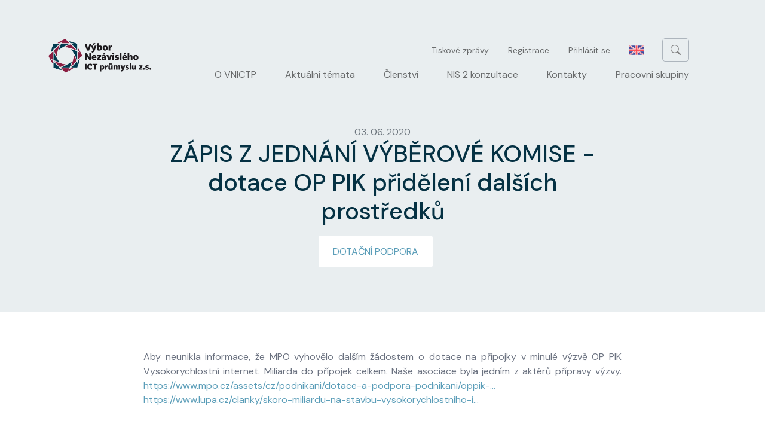

--- FILE ---
content_type: text/html; charset=UTF-8
request_url: https://www.vnictp.cz/zapis-z-jednani-vyberove-komise-dotace-op-pik-prideleni-dalsich-prostredku
body_size: 5206
content:

<!DOCTYPE html>
<html lang="cs" dir="ltr" prefix="content: http://purl.org/rss/1.0/modules/content/  dc: http://purl.org/dc/terms/  foaf: http://xmlns.com/foaf/0.1/  og: http://ogp.me/ns#  rdfs: http://www.w3.org/2000/01/rdf-schema#  schema: http://schema.org/  sioc: http://rdfs.org/sioc/ns#  sioct: http://rdfs.org/sioc/types#  skos: http://www.w3.org/2004/02/skos/core#  xsd: http://www.w3.org/2001/XMLSchema# " class="h-100">
  <head>
    <meta charset="utf-8" />
<link rel="canonical" href="https://www.vnictp.cz/zapis-z-jednani-vyberove-komise-dotace-op-pik-prideleni-dalsich-prostredku" />
<meta name="Generator" content="Drupal 9 (https://www.drupal.org)" />
<meta name="MobileOptimized" content="width" />
<meta name="HandheldFriendly" content="true" />
<meta name="viewport" content="width=device-width, initial-scale=1.0" />
<link rel="icon" href="/sites/default/files/1_2.png" type="image/png" />
<link rel="alternate" hreflang="cs" href="https://www.vnictp.cz/zapis-z-jednani-vyberove-komise-dotace-op-pik-prideleni-dalsich-prostredku" />
<script src="/sites/default/files/google_tag/default/google_tag.script.js?t9cv60" defer></script>

    <title>ZÁPIS Z JEDNÁNÍ VÝBĚROVÉ KOMISE - dotace OP PIK přidělení dalších prostředků | VNICTP</title>
    <link rel="stylesheet" media="all" href="/sites/default/files/css/css_ac1mFD7onF3ymmX5iucDwBXoz1n6-qNZo9NGzcbncUg.css" />
<link rel="stylesheet" media="all" href="/sites/default/files/css/css_lZVQCk4kGQZ2-isQ2bfBwB2QwdotdFfSoS2VVChgg24.css" />

    
  </head>
  <body class="path-node page-node-type-article   d-flex flex-column h-100">
        <div class="visually-hidden-focusable skip-link p-3 container">
      <a href="#main-content" class="p-2">
        Přejít k hlavnímu obsahu
      </a>
    </div>
    <noscript><iframe src="https://www.googletagmanager.com/ns.html?id=GTM-P9QZC33" height="0" width="0" style="display:none;visibility:hidden"></iframe></noscript>
      <div class="dialog-off-canvas-main-canvas d-flex flex-column h-100" data-off-canvas-main-canvas>
    

<header>
  

    <nav class="navbar navbar-expand-lg navbar-light text-dark ">
    <div class="container-fluid m-0 p-0 d-flex">
        <div class="region region-nav-branding">
    <div id="block-digifeel-branding" class="block block-system block-system-branding-block">
  
    
  <div class="navbar-brand d-flex align-items-center">

    <a href="/" title="Domů" rel="home" class="site-logo d-block">
    <img src="/sites/default/files/logo_VNIctP_0.png" alt="Domů" />
  </a>
  
  <div>
    
      </div>
</div>
</div>

  </div>


      <button class="navbar-toggler collapsed" type="button" data-bs-toggle="collapse"
              data-bs-target="#navbarSupportedContent" aria-controls="navbarSupportedContent"
              aria-expanded="false" aria-label="Toggle navigation">
        <span class="navbar-toggler-icon"></span>
      </button>

      <div class="collapse navbar-collapse justify-content-md-end" id="navbarSupportedContent">
          <div class="region region-nav-main">
    <div class="views-exposed-form block block-views block-views-exposed-filter-blocksearch-content-page-1" data-drupal-selector="views-exposed-form-search-content-page-1" id="block-exposedformsearch-contentpage-1">
  
    
      <form data-block="nav_main" action="/search-content" method="get" id="views-exposed-form-search-content-page-1" accept-charset="UTF-8">
  <div class="form--inline clearfix">
  <div class="js-form-item form-item js-form-type-search-api-autocomplete form-type-search-api-autocomplete js-form-item-search-api-fulltext form-item-search-api-fulltext">
      <label for="edit-search-api-fulltext">Fulltext search</label>
        
  <input data-drupal-selector="edit-search-api-fulltext" data-search-api-autocomplete-search="search_content" class="form-autocomplete form-text form-control" data-autocomplete-path="/search_api_autocomplete/search_content?display=page_1&amp;&amp;filter=search_api_fulltext" type="text" id="edit-search-api-fulltext" name="search_api_fulltext" value="" size="30" maxlength="128" />


        </div>
<div data-drupal-selector="edit-actions" class="form-actions js-form-wrapper form-wrapper" id="edit-actions">
    <input data-drupal-selector="edit-submit-search-content" type="submit" id="edit-submit-search-content" value="Vyhledat" class="button js-form-submit form-submit btn btn-primary" />

</div>

</div>

</form>

  </div>
<div class="language-switcher-language-url block block-language block-language-blocklanguage-interface" id="block-languageswitcher" role="navigation">
  
    
      <ul data-block="nav_main"><li hreflang="en" data-drupal-link-system-path="node/5916" class="en"><a href="/en/node/5916" class="language-link" hreflang="en" data-drupal-link-system-path="node/5916">English</a></li><li hreflang="cs" data-drupal-link-system-path="node/5916" class="cs is-active"><a href="/zapis-z-jednani-vyberove-komise-dotace-op-pik-prideleni-dalsich-prostredku" class="language-link is-active" hreflang="cs" data-drupal-link-system-path="node/5916">Czech</a></li></ul>
  </div>
<nav aria-labelledby="block-digifeel-account-menu-menu" id="block-digifeel-account-menu" class="block block-menu navigation menu--account">
            
  <h5 class="visually-hidden" id="block-digifeel-account-menu-menu">User account menu</h5>
  

        
        <ul data-block="nav_main" class="nav navbar-nav">
            <li class="nav-item">
      <a href="/tiskove-zpravy" class="nav-link" data-drupal-link-system-path="taxonomy/term/6">Tiskové zprávy</a>
          </li>
          <li class="nav-item">
      <a href="/registrace" class="nav-link" data-drupal-link-system-path="node/9">Registrace</a>
          </li>
          <li class="nav-item">
      <a href="/user/login" class="nav-link" data-drupal-link-system-path="user/login">Přihlásit se</a>
          </li>
  </ul>
  


  </nav>
<nav aria-labelledby="block-digifeel-main-navigation-menu" id="block-digifeel-main-navigation" class="block block-menu navigation menu--main">
            
  <h5 class="visually-hidden" id="block-digifeel-main-navigation-menu">Main navigation</h5>
  

        
            <ul data-block="nav_main" class="navbar-nav justify-content-end flex-wrap nav-level-0">
                    <li class="nav-item">
          <a href="/o-vnictp" class="nav-link" data-drupal-link-system-path="node/6549">O VNICTP</a>
      </li>

                    <li class="nav-item">
          <a href="/aktualni-temata" class="nav-link" data-drupal-link-system-path="node/6551">Aktuální témata</a>
      </li>

                    <li class="nav-item">
          <a href="/chcete-se-stat-clenem-vyboru-nezavisleho-ict-prumyslu" class="nav-link" data-drupal-link-system-path="node/6550">Členství</a>
      </li>

                    <li class="nav-item">
          <a href="/konzultace-zavedeni-pozadavku-dle-zkb-nis2" class="nav-link" data-drupal-link-system-path="node/7341">NIS 2 konzultace</a>
      </li>

                    <li class="nav-item">
          <a href="/kontakty" title="Kontakty" class="nav-link" data-drupal-link-system-path="node/6561">Kontakty</a>
      </li>

                    <li class="nav-item">
          <a href="/zamereni-vyboru-nezavisleho-ict-prumyslu" title="Pracovní skupiny " class="nav-link" data-drupal-link-system-path="node/6726">Pracovní skupiny </a>
      </li>

        </ul>
  



  </nav>

  </div>

        
      </div>
    </div>
  </nav>
  
</header>

<main role="main">
  <a id="main-content" tabindex="-1"></a>
  
  
  

  <div class="container-fluid m-0 p-0">
        <div class="row g-0">
            <div class="order-1 order-lg-2 col-12">
          <div class="region region-content">
    <div data-drupal-messages-fallback class="hidden"></div>
<div id="block-digifeel-content" class="block block-system block-system-main-block">
  
    
      
<article data-history-node-id="5916" role="article" about="/zapis-z-jednani-vyberove-komise-dotace-op-pik-prideleni-dalsich-prostredku" class="node node--type-article node--promoted node--view-mode-full">

  
    

  
  <div class="node__content">
    
  </div>

</article>

  </div>
<div class="views-element-container block block-views block-views-blockarticle-header-block-1" id="block-views-block-article-header-block-1">
  
    
      <div data-block="content"><div class="container view view-article-header view-id-article_header view-display-id-block_1 js-view-dom-id-cc3d11b50f5affad60a66ba0652bbfc4c1a9ecd0bcd2b50cc226a5279b703278">
  
    
      
      <div class="view-content">
          <div class="views-row"><div class="views-field views-field-field-article-date"><div class="field-content"><time datetime="2020-06-02T22:00:00Z" class="datetime">03. 06. 2020</time>
</div></div><div class="views-field views-field-title"><h1 class="field-content">ZÁPIS Z JEDNÁNÍ VÝBĚROVÉ KOMISE - dotace OP PIK přidělení dalších prostředků</h1></div><div class="views-field views-field-field-article-sub-title"><div class="field-content"></div></div><div class="views-field views-field-field-article-category"><div class="field-content"><a href="/dotacni-podpora" hreflang="cs">Dotační podpora</a></div></div></div>

    </div>
  
          </div>
</div>

  </div>
<div class="views-element-container block block-views block-views-blockarticle-private-content-block-1" id="block-views-block-article-private-content-block-1">
  
    
      <div data-block="content"><div class="view view-article-private-content view-id-article_private_content view-display-id-block_1 js-view-dom-id-0963dc857327c091c4b9db625c40b6e025fd8bbc3162fed02366eacc564b4193">
  
    
      
      <div class="view-content">
          <div class="views-row"><div class="views-field views-field-field-article-private-content"><div class="field-content"></div></div></div>

    </div>
  
          </div>
</div>

  </div>
<div class="views-element-container block block-views block-views-blockmain-content-block-1" id="block-views-block-main-content-block-1">
  
    
      <div data-block="content"><div class="view view-main-content view-id-main_content view-display-id-block_1 js-view-dom-id-92b717276db5cf9998d30c4d2977b52c5094ae6f8d63a1af350d3fab5bb7f6ee">
  
    
      
      <div class="view-content">
          <div class="views-row"><div class="views-field views-field-field-content"><div class="field-content">  <div class="paragraph paragraph--type--dc-row paragraph--view-mode--default">
          
<div  class="container">
      
      <div class="field field--name-field-dc-row-content field--type-entity-reference-revisions field--label-hidden field__items">
              <div class="field__item">  <div class="paragraph paragraph--type--dc-text paragraph--view-mode--default">
          
            <div class="clearfix text-formatted field field--name-field-dc-text-text field--type-text-long field--label-hidden field__item">
	Aby neunikla informace, že MPO vyhovělo dalším žádostem o dotace na přípojky v minulé výzvě OP PIK Vysokorychlostní internet. Miliarda do přípojek celkem.

	Naše asociace byla jedním z aktérů přípravy výzvy.

	<a href="https://www.mpo.cz/assets/cz/podnikani/dotace-a-podpora-podnikani/oppik-2014-2020/vyzvy-op-pik-2019/2020/5/Zapis-z-jednani-2--VK-26-5-2020.pdf">https://www.mpo.cz/assets/cz/podnikani/dotace-a-podpora-podnikani/oppik-...</a>

	<a href="https://www.lupa.cz/clanky/skoro-miliardu-na-stavbu-vysokorychlostniho-internetu-si-ma-v-druhe-vyzve-dotaci-rozdelit-sest-firem/">https://www.lupa.cz/clanky/skoro-miliardu-na-stavbu-vysokorychlostniho-i...</a></div>
      
      </div>
</div>
          </div>
  
  </div>

      </div>
</div></div></div>

    </div>
  
          </div>
</div>

  </div>
<div id="block-newsletter" class="block block-block-content block-block-content13a6dc80-7d6c-45eb-8712-1b2c61a46236">
  
    
      
            <div class="clearfix text-formatted field field--name-body field--type-text-with-summary field--label-hidden field__item"><h2>Přihlásit se k odběru novinek</h2>

<p>Chcete mít přehled o nových tématech z ICT průmyslu?<br />
Staňte se naším členem a nic vám neunikne!</p>

<p><a class="button" href="/registrace">Stát se členem</a></p>
</div>
      
  </div>

  </div>

      </div>
          </div>
  </div>

</main>

<footer class="mt-auto     ">
  <div class="container-fluid m-0 p-0">
      <div class="region region-footer">
    <div class="views-element-container block block-views block-views-blockfooter-block-1" id="block-views-block-footer-block-1">
  
    
      <div data-block="footer"><div class="container view view-footer view-id-footer view-display-id-block_1 js-view-dom-id-3a205f3b04010561bfb7c158e92d56dce9bfeb17b38b46e21734934e601b7d7e">
  
    
      
      <div class="view-content">
          <div class="views-row"><div class="views-field views-field-field-footer-content"><div class="field-content">  <div class="paragraph paragraph--type--footer-column paragraph--view-mode--default">
          
      <div class="field field--name-field-footer-column-content field--type-entity-reference-revisions field--label-hidden field__items">
              <div class="field__item">  <div class="paragraph paragraph--type--footer-column-title paragraph--view-mode--default">
          
<h3 >
      
            <div class="field field--name-field-footer-column-title-title field--type-string field--label-hidden field__item">Kategorie</div>
      
  </h3>

      </div>
</div>
              <div class="field__item">  <div class="paragraph paragraph--type--footer-column-link paragraph--view-mode--default">
          
            <div class="field field--name-field-footer-column-link-link field--type-link field--label-hidden field__item"><a href="/dotacni-podpora">Dotační podpora</a></div>
      
      </div>
</div>
              <div class="field__item">  <div class="paragraph paragraph--type--footer-column-link paragraph--view-mode--default">
          
            <div class="field field--name-field-footer-column-link-link field--type-link field--label-hidden field__item"><a href="/podpora-vystavby-ict-infrastruktury">Podpora výstavby ICT infrastruktury</a></div>
      
      </div>
</div>
              <div class="field__item">  <div class="paragraph paragraph--type--footer-column-link paragraph--view-mode--default">
          
            <div class="field field--name-field-footer-column-link-link field--type-link field--label-hidden field__item"><a href="/regulace">Regulace</a></div>
      
      </div>
</div>
              <div class="field__item">  <div class="paragraph paragraph--type--footer-column-link paragraph--view-mode--default">
          
            <div class="field field--name-field-footer-column-link-link field--type-link field--label-hidden field__item"><a href="/kolektivni-sprava-autorskych-prav-0">Kolektivní správa autorských práv</a></div>
      
      </div>
</div>
              <div class="field__item">  <div class="paragraph paragraph--type--footer-column-link paragraph--view-mode--default">
          
            <div class="field field--name-field-footer-column-link-link field--type-link field--label-hidden field__item"><a href="/aktuality-cinnosti-vyboru">Aktuality a činnost Výboru</a></div>
      
      </div>
</div>
              <div class="field__item">  <div class="paragraph paragraph--type--footer-column-link paragraph--view-mode--default">
          
            <div class="field field--name-field-footer-column-link-link field--type-link field--label-hidden field__item"><a href="/clenske-firmy">Členské firmy</a></div>
      
      </div>
</div>
          </div>
  
      </div>
</div></div></div>
    <div class="views-row"><div class="views-field views-field-field-footer-content"><div class="field-content">  <div class="paragraph paragraph--type--footer-column paragraph--view-mode--default">
          
      <div class="field field--name-field-footer-column-content field--type-entity-reference-revisions field--label-hidden field__items">
              <div class="field__item">  <div class="paragraph paragraph--type--footer-column-title paragraph--view-mode--default">
          
<h3 >
      
            <div class="field field--name-field-footer-column-title-title field--type-string field--label-hidden field__item">Odkazy</div>
      
  </h3>

      </div>
</div>
              <div class="field__item">  <div class="paragraph paragraph--type--footer-column-link paragraph--view-mode--default">
          
            <div class="field field--name-field-footer-column-link-link field--type-link field--label-hidden field__item"><a href="/o-vnictp">O VNICTP</a></div>
      
      </div>
</div>
              <div class="field__item">  <div class="paragraph paragraph--type--footer-column-link paragraph--view-mode--default">
          
            <div class="field field--name-field-footer-column-link-link field--type-link field--label-hidden field__item"><a href="/registrace">Přihlásit se k odběru novinek</a></div>
      
      </div>
</div>
              <div class="field__item">  <div class="paragraph paragraph--type--footer-column-link paragraph--view-mode--default">
          
            <div class="field field--name-field-footer-column-link-link field--type-link field--label-hidden field__item"><a href="/chcete-se-stat-clenem-vyboru-nezavisleho-ict-prumyslu">Jak se stát členem VNICTP</a></div>
      
      </div>
</div>
              <div class="field__item">  <div class="paragraph paragraph--type--footer-column-link paragraph--view-mode--default">
          
            <div class="field field--name-field-footer-column-link-link field--type-link field--label-hidden field__item"><a href="/aktuality-cinnosti-vyboru">Tiskové zprávy</a></div>
      
      </div>
</div>
              <div class="field__item">  <div class="paragraph paragraph--type--footer-column-link paragraph--view-mode--default">
          
            <div class="field field--name-field-footer-column-link-link field--type-link field--label-hidden field__item"><a href="/kontakty">Kontakt</a></div>
      
      </div>
</div>
              <div class="field__item">  <div class="paragraph paragraph--type--footer-column-link paragraph--view-mode--default">
          
            <div class="field field--name-field-footer-column-link-link field--type-link field--label-hidden field__item"><a href="/sites/default/files/obsah/Novy-strategicky-plan-VNICTP_2023_1.pdf">Strategický plán VNICTP</a></div>
      
      </div>
</div>
              <div class="field__item">  <div class="paragraph paragraph--type--footer-column-link paragraph--view-mode--default">
          
            <div class="field field--name-field-footer-column-link-link field--type-link field--label-hidden field__item"><a href="/sites/default/files/stanovy_VYBOR-NEZAVISLEHO-ICT-PRUMYSLU-platne-od-1_1_2025.pdf">Stanovy VNICTP</a></div>
      
      </div>
</div>
          </div>
  
      </div>
</div></div></div>
    <div class="views-row"><div class="views-field views-field-field-footer-content"><div class="field-content">  <div class="paragraph paragraph--type--footer-column paragraph--view-mode--default">
          
      <div class="field field--name-field-footer-column-content field--type-entity-reference-revisions field--label-hidden field__items">
              <div class="field__item">  <div class="paragraph paragraph--type--footer-column-title paragraph--view-mode--default">
          
<h3 >
      
            <div class="field field--name-field-footer-column-title-title field--type-string field--label-hidden field__item">Výbor nezávislého ICT průmyslu z. s.</div>
      
  </h3>

      </div>
</div>
              <div class="field__item">  <div class="paragraph paragraph--type--footer-column-text paragraph--view-mode--default">
          
            <div class="clearfix text-formatted field field--name-field-footer-column-text-text field--type-text-long field--label-hidden field__item"><p>Vrátkov 116<br />
282 01 Český Brod<br />
Datová schránka 72ftv5a</p>

<p>IČO: 04731123, DIČ: CZ04731123<br />
Spolek je veden u Městského soudu v Praze,<br />
pod spisovou značkou L 64690<br />
č.ú. – Raiffeisen bank – 926 508 4001/5500</p>

<p><strong>Mgr. Monika Rejzková, MBA, LL.M.</strong><br />
tajemnice<br />
Tel. +420 773 625 686<br />
Email: tajemnice@vnictp.cz</p></div>
      
      </div>
</div>
          </div>
  
      </div>
</div></div></div>

    </div>
  
          </div>
</div>

  </div>
<div id="block-copyright" class="block block-block-content block-block-content9e8dbfb5-9500-4403-a9ba-3d5c3c1e4dc7">
  
    
      
            <div class="clearfix text-formatted field field--name-body field--type-text-with-summary field--label-hidden field__item"><p>Copyright © 2026, VNICTP   |   Made with ❤ by <a href="https://www.digifeel.cz/">DigiFeel</a></p></div>
      
  </div>

  </div>

  </div>
</footer>

  </div>

    
    <script type="application/json" data-drupal-selector="drupal-settings-json">{"path":{"baseUrl":"\/","scriptPath":null,"pathPrefix":"","currentPath":"node\/5916","currentPathIsAdmin":false,"isFront":false,"currentLanguage":"cs"},"pluralDelimiter":"\u0003","suppressDeprecationErrors":true,"ajaxPageState":{"libraries":"bootstrap5\/bootstrap5-js-latest,bootstrap5\/global-styling,classy\/base,classy\/messages,classy\/node,core\/normalize,digifeel\/global-scripts,digifeel\/global-styling,paragraphs\/drupal.paragraphs.unpublished,search_api_autocomplete\/search_api_autocomplete,system\/base,views\/views.module","theme":"digifeel","theme_token":null},"ajaxTrustedUrl":{"\/search-content":true},"field_group":{"html_element":{"mode":"default","context":"view","settings":{"classes":"container","show_empty_fields":false,"id":"","element":"div","show_label":false,"label_element":"h3","label_element_classes":"","attributes":"","effect":"none","speed":"fast"}}},"search_api_autocomplete":{"search_content":{"auto_submit":true}},"user":{"uid":0,"permissionsHash":"bb02001add3db09459e1e1fcfebd52925c9de3912c8e94495ebf9a8c26109d18"}}</script>
<script src="/sites/default/files/js/js_oJ87J0SVvdfgb6pK0qgpMUvG2kiThxAwmmkGfvaK08w.js"></script>

  </body>
</html>


--- FILE ---
content_type: text/css
request_url: https://www.vnictp.cz/sites/default/files/css/css_lZVQCk4kGQZ2-isQ2bfBwB2QwdotdFfSoS2VVChgg24.css
body_size: 48024
content:
@import url("https://fonts.googleapis.com/css2?family=DM+Sans:ital,wght@0,400;0,500;0,700;1,400;1,700&display=swap");html{font-family:sans-serif;-ms-text-size-adjust:100%;-webkit-text-size-adjust:100%;}body{margin:0;}article,aside,details,figcaption,figure,footer,header,hgroup,main,menu,nav,section,summary{display:block;}audio,canvas,progress,video{display:inline-block;vertical-align:baseline;}audio:not([controls]){display:none;height:0;}[hidden],template{display:none;}a{background-color:transparent;}a:active,a:hover{outline:0;}abbr[title]{border-bottom:1px dotted;}b,strong{font-weight:bold;}dfn{font-style:italic;}h1{font-size:2em;margin:0.67em 0;}mark{background:#ff0;color:#000;}small{font-size:80%;}sub,sup{font-size:75%;line-height:0;position:relative;vertical-align:baseline;}sup{top:-0.5em;}sub{bottom:-0.25em;}img{border:0;}svg:not(:root){overflow:hidden;}figure{margin:1em 40px;}hr{box-sizing:content-box;height:0;}pre{overflow:auto;}code,kbd,pre,samp{font-family:monospace,monospace;font-size:1em;}button,input,optgroup,select,textarea{color:inherit;font:inherit;margin:0;}button{overflow:visible;}button,select{text-transform:none;}button,html input[type="button"],input[type="reset"],input[type="submit"]{-webkit-appearance:button;cursor:pointer;}button[disabled],html input[disabled]{cursor:default;}button::-moz-focus-inner,input::-moz-focus-inner{border:0;padding:0;}input{line-height:normal;}input[type="checkbox"],input[type="radio"]{box-sizing:border-box;padding:0;}input[type="number"]::-webkit-inner-spin-button,input[type="number"]::-webkit-outer-spin-button{height:auto;}input[type="search"]{-webkit-appearance:textfield;box-sizing:content-box;}input[type="search"]::-webkit-search-cancel-button,input[type="search"]::-webkit-search-decoration{-webkit-appearance:none;}fieldset{border:1px solid #c0c0c0;margin:0 2px;padding:0.35em 0.625em 0.75em;}legend{border:0;padding:0;}textarea{overflow:auto;}optgroup{font-weight:bold;}table{border-collapse:collapse;border-spacing:0;}td,th{padding:0;}
@media (min--moz-device-pixel-ratio:0){summary{display:list-item;}}
.action-links{margin:1em 0;padding:0;list-style:none;}[dir="rtl"] .action-links{margin-right:0;}.action-links li{display:inline-block;margin:0 0.3em;}.action-links li:first-child{margin-left:0;}[dir="rtl"] .action-links li:first-child{margin-right:0;margin-left:0.3em;}.button-action{display:inline-block;padding:0.2em 0.5em 0.3em;text-decoration:none;line-height:160%;}.button-action:before{margin-left:-0.1em;padding-right:0.2em;content:"+";font-weight:900;}[dir="rtl"] .button-action:before{margin-right:-0.1em;margin-left:0;padding-right:0;padding-left:0.2em;}
.breadcrumb{padding-bottom:0.5em;}.breadcrumb ol{margin:0;padding:0;}[dir="rtl"] .breadcrumb ol{margin-right:0;}.breadcrumb li{display:inline;margin:0;padding:0;list-style-type:none;}.breadcrumb li:before{content:" \BB ";}.breadcrumb li:first-child:before{content:none;}
.collapse-processed > summary{padding-right:0.5em;padding-left:0.5em;}.collapse-processed > summary:before{float:left;width:1em;height:1em;content:"";background:url(/core/themes/classy/css/components/../../../../misc/menu-expanded.png) 0 100% no-repeat;}[dir="rtl"] .collapse-processed > summary:before{float:right;background-position:100% 100%;}.collapse-processed:not([open]) > summary:before{-ms-transform:rotate(-90deg);-webkit-transform:rotate(-90deg);transform:rotate(-90deg);background-position:25% 35%;}[dir="rtl"] .collapse-processed:not([open]) > summary:before{-ms-transform:rotate(90deg);-webkit-transform:rotate(90deg);transform:rotate(90deg);background-position:75% 35%;}
.container-inline label:after,.container-inline .label:after{content:":";}.form-type-radios .container-inline label:after,.form-type-checkboxes .container-inline label:after{content:"";}.form-type-radios .container-inline .form-type-radio,.form-type-checkboxes .container-inline .form-type-checkbox{margin:0 1em;}.container-inline .form-actions,.container-inline.form-actions{margin-top:0;margin-bottom:0;}
details{margin-top:1em;margin-bottom:1em;border:1px solid #ccc;}details > .details-wrapper{padding:0.5em 1.5em;}summary{padding:0.2em 0.5em;cursor:pointer;}
.exposed-filters .filters{float:left;margin-right:1em;}[dir="rtl"] .exposed-filters .filters{float:right;margin-right:0;margin-left:1em;}.exposed-filters .form-item{margin:0 0 0.1em 0;padding:0;}.exposed-filters .form-item label{float:left;width:10em;font-weight:normal;}[dir="rtl"] .exposed-filters .form-item label{float:right;}.exposed-filters .form-select{width:14em;}.exposed-filters .current-filters{margin-bottom:1em;}.exposed-filters .current-filters .placeholder{font-weight:bold;font-style:normal;}.exposed-filters .additional-filters{float:left;margin-right:1em;}[dir="rtl"] .exposed-filters .additional-filters{float:right;margin-right:0;margin-left:1em;}
.field__label{font-weight:bold;}.field--label-inline .field__label,.field--label-inline .field__items{float:left;}.field--label-inline .field__label,.field--label-inline > .field__item,.field--label-inline .field__items{padding-right:0.5em;}[dir="rtl"] .field--label-inline .field__label,[dir="rtl"] .field--label-inline .field__items{padding-right:0;padding-left:0.5em;}.field--label-inline .field__label::after{content:":";}
form .field-multiple-table{margin:0;}form .field-multiple-table .field-multiple-drag{width:30px;padding-right:0;}[dir="rtl"] form .field-multiple-table .field-multiple-drag{padding-left:0;}form .field-multiple-table .field-multiple-drag .tabledrag-handle{padding-right:0.5em;}[dir="rtl"] form .field-multiple-table .field-multiple-drag .tabledrag-handle{padding-right:0;padding-left:0.5em;}form .field-add-more-submit{margin:0.5em 0 0;}.form-item,.form-actions{margin-top:1em;margin-bottom:1em;}tr.odd .form-item,tr.even .form-item{margin-top:0;margin-bottom:0;}.form-composite > .fieldset-wrapper > .description,.form-item .description{font-size:0.85em;}label.option{display:inline;font-weight:normal;}.form-composite > legend,.label{display:inline;margin:0;padding:0;font-size:inherit;font-weight:bold;}.form-checkboxes .form-item,.form-radios .form-item{margin-top:0.4em;margin-bottom:0.4em;}.form-type-radio .description,.form-type-checkbox .description{margin-left:2.4em;}[dir="rtl"] .form-type-radio .description,[dir="rtl"] .form-type-checkbox .description{margin-right:2.4em;margin-left:0;}.marker{color:#e00;}.form-required:after{display:inline-block;width:6px;height:6px;margin:0 0.3em;content:"";vertical-align:super;background-image:url(/core/themes/classy/css/components/../../../../misc/icons/ee0000/required.svg);background-repeat:no-repeat;background-size:6px 6px;}abbr.tabledrag-changed,abbr.ajax-changed{border-bottom:none;}.form-item input.error,.form-item textarea.error,.form-item select.error{border:2px solid red;}.form-item--error-message:before{display:inline-block;width:14px;height:14px;content:"";vertical-align:sub;background:url(/core/themes/classy/css/components/../../../../misc/icons/e32700/error.svg) no-repeat;background-size:contain;}
.icon-help{padding:1px 0 1px 20px;background:url(/core/themes/classy/css/components/../../../../misc/help.png) 0 50% no-repeat;}[dir="rtl"] .icon-help{padding:1px 20px 1px 0;background-position:100% 50%;}.feed-icon{display:block;overflow:hidden;width:16px;height:16px;text-indent:-9999px;background:url(/core/themes/classy/css/components/../../../../misc/feed.svg) no-repeat;}
.form--inline .form-item{float:left;margin-right:0.5em;}[dir="rtl"] .form--inline .form-item{float:right;margin-right:0;margin-left:0.5em;}[dir="rtl"] .views-filterable-options-controls .form-item{margin-right:2%;}.form--inline .form-item-separator{margin-top:2.3em;margin-right:1em;margin-left:0.5em;}[dir="rtl"] .form--inline .form-item-separator{margin-right:0.5em;margin-left:1em;}.form--inline .form-actions{clear:left;}[dir="rtl"] .form--inline .form-actions{clear:right;}
.item-list .title{font-weight:bold;}.item-list ul{margin:0 0 0.75em 0;padding:0;}.item-list li{margin:0 0 0.25em 1.5em;padding:0;}[dir="rtl"] .item-list li{margin:0 1.5em 0.25em 0;}.item-list--comma-list{display:inline;}.item-list--comma-list .item-list__comma-list,.item-list__comma-list li,[dir="rtl"] .item-list--comma-list .item-list__comma-list,[dir="rtl"] .item-list__comma-list li{margin:0;}
ul.inline,ul.links.inline{display:inline;padding-left:0;}[dir="rtl"] ul.inline,[dir="rtl"] ul.links.inline{padding-right:0;padding-left:15px;}ul.inline li{display:inline;padding:0 0.5em;list-style-type:none;}ul.links a.is-active{color:#000;}
ul.menu{margin-left:1em;padding:0;list-style:none outside;text-align:left;}[dir="rtl"] ul.menu{margin-right:1em;margin-left:0;text-align:right;}.menu-item--expanded{list-style-type:circle;list-style-image:url(/core/themes/classy/css/components/../../../../misc/menu-expanded.png);}.menu-item--collapsed{list-style-type:disc;list-style-image:url(/core/themes/classy/css/components/../../../../misc/menu-collapsed.png);}[dir="rtl"] .menu-item--collapsed{list-style-image:url(/core/themes/classy/css/components/../../../../misc/menu-collapsed-rtl.png);}.menu-item{margin:0;padding-top:0.2em;}ul.menu a.is-active{color:#000;}
.more-link{display:block;text-align:right;}[dir="rtl"] .more-link{text-align:left;}
.pager__items{clear:both;text-align:center;}.pager__item{display:inline;padding:0.5em;}.pager__item.is-active{font-weight:bold;}
tr.drag{background-color:#fffff0;}tr.drag-previous{background-color:#ffd;}body div.tabledrag-changed-warning{margin-bottom:0.5em;}
tr.selected td{background:#ffc;}td.checkbox,th.checkbox{text-align:center;}[dir="rtl"] td.checkbox,[dir="rtl"] th.checkbox{text-align:center;}
th.is-active img{display:inline;}td.is-active{background-color:#ddd;}
.form-textarea-wrapper textarea{display:block;box-sizing:border-box;width:100%;margin:0;}
.ui-dialog--narrow{max-width:500px;}@media screen and (max-width:600px){.ui-dialog--narrow{min-width:95%;max-width:95%;}}
.messages{padding:15px 20px 15px 35px;word-wrap:break-word;border:1px solid;border-width:1px 1px 1px 0;border-radius:2px;background:no-repeat 10px 17px;overflow-wrap:break-word;}[dir="rtl"] .messages{padding-right:35px;padding-left:20px;text-align:right;border-width:1px 0 1px 1px;background-position:right 10px top 17px;}.messages + .messages{margin-top:1.538em;}.messages__list{margin:0;padding:0;list-style:none;}.messages__item + .messages__item{margin-top:0.769em;}.messages--status{color:#325e1c;border-color:#c9e1bd #c9e1bd #c9e1bd transparent;background-color:#f3faef;background-image:url(/core/themes/classy/css/components/../../../../misc/icons/73b355/check.svg);box-shadow:-8px 0 0 #77b259;}[dir="rtl"] .messages--status{margin-left:0;border-color:#c9e1bd transparent #c9e1bd #c9e1bd;box-shadow:8px 0 0 #77b259;}.messages--warning{color:#734c00;border-color:#f4daa6 #f4daa6 #f4daa6 transparent;background-color:#fdf8ed;background-image:url(/core/themes/classy/css/components/../../../../misc/icons/e29700/warning.svg);box-shadow:-8px 0 0 #e09600;}[dir="rtl"] .messages--warning{border-color:#f4daa6 transparent #f4daa6 #f4daa6;box-shadow:8px 0 0 #e09600;}.messages--error{color:#a51b00;border-color:#f9c9bf #f9c9bf #f9c9bf transparent;background-color:#fcf4f2;background-image:url(/core/themes/classy/css/components/../../../../misc/icons/e32700/error.svg);box-shadow:-8px 0 0 #e62600;}[dir="rtl"] .messages--error{border-color:#f9c9bf transparent #f9c9bf #f9c9bf;box-shadow:8px 0 0 #e62600;}.messages--error p.error{color:#a51b00;}
.node--unpublished{background-color:#fff4f4;}
.progress__track{border-color:#b3b3b3;border-radius:10em;background-color:#f2f1eb;background-image:-webkit-linear-gradient(#e7e7df,#f0f0f0);background-image:linear-gradient(#e7e7df,#f0f0f0);box-shadow:inset 0 1px 3px hsla(0,0%,0%,0.16);}.progress__bar{height:16px;margin-top:-1px;margin-left:-1px;padding:0 1px;-webkit-transition:width 0.5s ease-out;transition:width 0.5s ease-out;-webkit-animation:animate-stripes 3s linear infinite;-moz-animation:animate-stripes 3s linear infinite;border:1px #07629a solid;border-radius:10em;background:#057ec9;background-image:-webkit-linear-gradient(top,rgba(0,0,0,0),rgba(0,0,0,0.15)),-webkit-linear-gradient(left top,#0094f0 0%,#0094f0 25%,#007ecc 25%,#007ecc 50%,#0094f0 50%,#0094f0 75%,#0094f0 100%);background-image:linear-gradient(to bottom,rgba(0,0,0,0),rgba(0,0,0,0.15)),linear-gradient(to right bottom,#0094f0 0%,#0094f0 25%,#007ecc 25%,#007ecc 50%,#0094f0 50%,#0094f0 75%,#0094f0 100%);background-size:40px 40px;}[dir="rtl"] .progress__bar{margin-right:-1px;margin-left:0;-webkit-animation-direction:reverse;-moz-animation-direction:reverse;animation-direction:reverse;}@media screen and (prefers-reduced-motion:reduce){.progress__bar{-webkit-transition:none;transition:none;-webkit-animation:none;-moz-animation:none;}}@-webkit-keyframes animate-stripes{0%{background-position:0 0,0 0;}100%{background-position:0 0,-80px 0;}}@-ms-keyframes animate-stripes{0%{background-position:0 0,0 0;}100%{background-position:0 0,-80px 0;}}@keyframes animate-stripes{0%{background-position:0 0,0 0;}100%{background-position:0 0,-80px 0;}}
.slick-slider{position:relative;display:block;box-sizing:border-box;-webkit-user-select:none;-moz-user-select:none;-ms-user-select:none;user-select:none;-webkit-touch-callout:none;-khtml-user-select:none;-ms-touch-action:pan-y;touch-action:pan-y;-webkit-tap-highlight-color:transparent;}.slick-list{position:relative;display:block;overflow:hidden;margin:0;padding:0;}.slick-list:focus{outline:none;}.slick-list.dragging{cursor:pointer;cursor:hand;}.slick-slider .slick-track,.slick-slider .slick-list{-webkit-transform:translate3d(0,0,0);-moz-transform:translate3d(0,0,0);-ms-transform:translate3d(0,0,0);-o-transform:translate3d(0,0,0);transform:translate3d(0,0,0);}.slick-track{position:relative;top:0;left:0;display:block;margin-left:auto;margin-right:auto;}.slick-track:before,.slick-track:after{display:table;content:'';}.slick-track:after{clear:both;}.slick-loading .slick-track{visibility:hidden;}.slick-slide{display:none;float:left;height:100%;min-height:1px;}[dir='rtl'] .slick-slide{float:right;}.slick-slide img{display:block;}.slick-slide.slick-loading img{display:none;}.slick-slide.dragging img{pointer-events:none;}.slick-initialized .slick-slide{display:block;}.slick-loading .slick-slide{visibility:hidden;}.slick-vertical .slick-slide{display:block;height:auto;border:1px solid transparent;}.slick-arrow.slick-hidden{display:none;}
:root{--bs-blue:#003CC5;--bs-indigo:#6610f2;--bs-purple:#6f42c1;--bs-pink:#d63384;--bs-red:#dc3545;--bs-orange:#fd7e14;--bs-yellow:#ffc107;--bs-green:#198754;--bs-teal:#20c997;--bs-cyan:#0dcaf0;--bs-black:#000;--bs-white:#fff;--bs-gray:#6c757d;--bs-gray-dark:#343a40;--bs-gray-100:#f8f9fa;--bs-gray-200:#e9ecef;--bs-gray-300:#dee2e6;--bs-gray-400:#ced4da;--bs-gray-500:#adb5bd;--bs-gray-600:#6c757d;--bs-gray-700:#495057;--bs-gray-800:#343a40;--bs-gray-900:#212529;--bs-primary:#053143;--bs-secondary:#89224B;--bs-success:#198754;--bs-info:#0dcaf0;--bs-warning:#ffc107;--bs-danger:#dc3545;--bs-light:#f8f9fa;--bs-dark:#212529;--bs-primary-rgb:5,49,67;--bs-secondary-rgb:137,34,75;--bs-success-rgb:25,135,84;--bs-info-rgb:13,202,240;--bs-warning-rgb:255,193,7;--bs-danger-rgb:220,53,69;--bs-light-rgb:248,249,250;--bs-dark-rgb:33,37,41;--bs-white-rgb:255,255,255;--bs-black-rgb:0,0,0;--bs-body-color-rgb:33,37,41;--bs-body-bg-rgb:255,255,255;--bs-font-sans-serif:system-ui,-apple-system,"Segoe UI",Roboto,"Helvetica Neue","Noto Sans","Liberation Sans",Arial,sans-serif,"Apple Color Emoji","Segoe UI Emoji","Segoe UI Symbol","Noto Color Emoji";--bs-font-monospace:SFMono-Regular,Menlo,Monaco,Consolas,"Liberation Mono","Courier New",monospace;--bs-gradient:linear-gradient(180deg,rgba(255,255,255,0.15),rgba(255,255,255,0));--bs-body-font-family:var(--bs-font-sans-serif);--bs-body-font-size:1rem;--bs-body-font-weight:400;--bs-body-line-height:1.5;--bs-body-color:#212529;--bs-body-bg:#fff;--bs-border-width:1px;--bs-border-style:solid;--bs-border-color:#dee2e6;--bs-border-color-translucent:rgba(0,0,0,0.175);--bs-border-radius:0;--bs-border-radius-sm:0.25rem;--bs-border-radius-lg:0.5rem;--bs-border-radius-xl:1rem;--bs-border-radius-2xl:2rem;--bs-border-radius-pill:50rem;--bs-link-color:#5A9DB8;--bs-link-hover-color:#487e93;--bs-code-color:#d63384;--bs-highlight-bg:#fff3cd;}*,*::before,*::after{box-sizing:border-box;}@media (prefers-reduced-motion:no-preference){:root{scroll-behavior:smooth;}}body{margin:0;font-family:var(--bs-body-font-family);font-size:var(--bs-body-font-size);font-weight:var(--bs-body-font-weight);line-height:var(--bs-body-line-height);color:var(--bs-body-color);text-align:var(--bs-body-text-align);background-color:var(--bs-body-bg);-webkit-text-size-adjust:100%;-webkit-tap-highlight-color:rgba(0,0,0,0);}hr{margin:1rem 0;color:inherit;border:0;border-top:1px solid;opacity:0.25;}h6,.h6,.paragraph--type--newsletter-articles-article .field--name-field-news-article-title,h5,.h5,h4,.h4,.field--name-field-dc-contact-persons-items .field--name-field-dc-cp-item-name,h3,.h3,.view-hp-be-member .views-field-field-hp-be-member-usp > .field-content .field--name-field-hp-purpose-usp-item-title,.view-hp-purpose .views-row .views-field-field-hp-purpose-usp > .field-content .field--name-field-hp-purpose-usp-item-title,.view-hp-the-newest-article .views-row .views-field-title,h2,.h2,.views-field-field-paywall-main-text .field-content p:first-child,.page-node-type-simplenews-issue .paragraph--type--dc-title .field--name-field-dc-title-title,.paragraph--type--dc-title .field--name-field-dc-title-title,h1,.h1{margin-top:0;margin-bottom:0.5rem;font-weight:500;line-height:1.2;}h1,.h1{font-size:calc(1.375rem + 1.5vw);}@media (min-width:1200px){h1,.h1{font-size:2.5rem;}}h2,.h2,.views-field-field-paywall-main-text .field-content p:first-child,.page-node-type-simplenews-issue .paragraph--type--dc-title .field--name-field-dc-title-title,.paragraph--type--dc-title .field--name-field-dc-title-title{font-size:calc(1.265rem + 0.18vw);}@media (min-width:1200px){h2,.h2,.views-field-field-paywall-main-text .field-content p:first-child,.page-node-type-simplenews-issue .paragraph--type--dc-title .field--name-field-dc-title-title,.paragraph--type--dc-title .field--name-field-dc-title-title{font-size:1.4rem;}}h3,.h3,.view-hp-be-member .views-field-field-hp-be-member-usp > .field-content .field--name-field-hp-purpose-usp-item-title,.view-hp-purpose .views-row .views-field-field-hp-purpose-usp > .field-content .field--name-field-hp-purpose-usp-item-title,.view-hp-the-newest-article .views-row .views-field-title{font-size:calc(1.3rem + 0.6vw);}@media (min-width:1200px){h3,.h3,.view-hp-be-member .views-field-field-hp-be-member-usp > .field-content .field--name-field-hp-purpose-usp-item-title,.view-hp-purpose .views-row .views-field-field-hp-purpose-usp > .field-content .field--name-field-hp-purpose-usp-item-title,.view-hp-the-newest-article .views-row .views-field-title{font-size:1.75rem;}}h4,.h4,.field--name-field-dc-contact-persons-items .field--name-field-dc-cp-item-name{font-size:calc(1.275rem + 0.3vw);}@media (min-width:1200px){h4,.h4,.field--name-field-dc-contact-persons-items .field--name-field-dc-cp-item-name{font-size:1.5rem;}}h5,.h5{font-size:1.25rem;}h6,.h6,.paragraph--type--newsletter-articles-article .field--name-field-news-article-title{font-size:1rem;}p{margin-top:0;margin-bottom:1rem;}abbr[title]{text-decoration:underline dotted;cursor:help;text-decoration-skip-ink:none;}address{margin-bottom:1rem;font-style:normal;line-height:inherit;}ol,ul{padding-left:2rem;}ol,ul,dl{margin-top:0;margin-bottom:1rem;}ol ol,ul ul,ol ul,ul ol{margin-bottom:0;}dt{font-weight:700;}dd{margin-bottom:0.5rem;margin-left:0;}blockquote{margin:0 0 1rem;}b,strong{font-weight:bolder;}small,.small{font-size:0.875em;}mark,.mark{padding:0.1875em;background-color:var(--bs-highlight-bg);}sub,sup{position:relative;font-size:0.75em;line-height:0;vertical-align:baseline;}sub{bottom:-0.25em;}sup{top:-0.5em;}a{color:var(--bs-link-color);text-decoration:underline;}a:hover{color:var(--bs-link-hover-color);}a:not([href]):not([class]),a:not([href]):not([class]):hover{color:inherit;text-decoration:none;}pre,code,kbd,samp{font-family:var(--bs-font-monospace);font-size:1em;}pre{display:block;margin-top:0;margin-bottom:1rem;overflow:auto;font-size:0.875em;}pre code{font-size:inherit;color:inherit;word-break:normal;}code{font-size:0.875em;color:var(--bs-code-color);word-wrap:break-word;}a > code{color:inherit;}kbd{padding:0.1875rem 0.375rem;font-size:0.875em;color:var(--bs-body-bg);background-color:var(--bs-body-color);border-radius:0.25rem;}kbd kbd{padding:0;font-size:1em;}figure{margin:0 0 1rem;}img,svg{vertical-align:middle;}table{caption-side:bottom;border-collapse:collapse;}caption{padding-top:0.5rem;padding-bottom:0.5rem;color:#6c757d;text-align:left;}th{text-align:inherit;text-align:-webkit-match-parent;}thead,tbody,tfoot,tr,td,th{border-color:inherit;border-style:solid;border-width:0;}label{display:inline-block;}button{border-radius:0;}button:focus:not(:focus-visible){outline:0;}input,button,select,optgroup,textarea{margin:0;font-family:inherit;font-size:inherit;line-height:inherit;}button,select{text-transform:none;}[role=button]{cursor:pointer;}select{word-wrap:normal;}select:disabled{opacity:1;}[list]:not([type=date]):not([type=datetime-local]):not([type=month]):not([type=week]):not([type=time])::-webkit-calendar-picker-indicator{display:none !important;}button,[type=button],[type=reset],[type=submit]{-webkit-appearance:button;}button:not(:disabled),[type=button]:not(:disabled),[type=reset]:not(:disabled),[type=submit]:not(:disabled){cursor:pointer;}::-moz-focus-inner{padding:0;border-style:none;}textarea{resize:vertical;}fieldset{min-width:0;padding:0;margin:0;border:0;}legend{float:left;width:100%;padding:0;margin-bottom:0.5rem;font-size:1rem;line-height:inherit;}legend + *{clear:left;}::-webkit-datetime-edit-fields-wrapper,::-webkit-datetime-edit-text,::-webkit-datetime-edit-minute,::-webkit-datetime-edit-hour-field,::-webkit-datetime-edit-day-field,::-webkit-datetime-edit-month-field,::-webkit-datetime-edit-year-field{padding:0;}::-webkit-inner-spin-button{height:auto;}[type=search]{outline-offset:-2px;-webkit-appearance:textfield;}::-webkit-search-decoration{-webkit-appearance:none;}::-webkit-color-swatch-wrapper{padding:0;}::file-selector-button{font:inherit;-webkit-appearance:button;}output{display:inline-block;}iframe{border:0;}summary{display:list-item;cursor:pointer;}progress{vertical-align:baseline;}[hidden]{display:none !important;}.lead{font-size:1.25rem;font-weight:300;}.display-1{font-size:calc(1.625rem + 4.5vw);font-weight:300;line-height:1.2;}@media (min-width:1200px){.display-1{font-size:5rem;}}.display-2{font-size:calc(1.575rem + 3.9vw);font-weight:300;line-height:1.2;}@media (min-width:1200px){.display-2{font-size:4.5rem;}}.display-3{font-size:calc(1.525rem + 3.3vw);font-weight:300;line-height:1.2;}@media (min-width:1200px){.display-3{font-size:4rem;}}.display-4{font-size:calc(1.475rem + 2.7vw);font-weight:300;line-height:1.2;}@media (min-width:1200px){.display-4{font-size:3.5rem;}}.display-5{font-size:calc(1.425rem + 2.1vw);font-weight:300;line-height:1.2;}@media (min-width:1200px){.display-5{font-size:3rem;}}.display-6{font-size:calc(1.375rem + 1.5vw);font-weight:300;line-height:1.2;}@media (min-width:1200px){.display-6{font-size:2.5rem;}}.list-unstyled{padding-left:0;list-style:none;}.list-inline{padding-left:0;list-style:none;}.list-inline-item{display:inline-block;}.list-inline-item:not(:last-child){margin-right:0.5rem;}.initialism{font-size:0.875em;text-transform:uppercase;}.blockquote{margin-bottom:1rem;font-size:1.25rem;}.blockquote > :last-child{margin-bottom:0;}.blockquote-footer{margin-top:-1rem;margin-bottom:1rem;font-size:0.875em;color:#6c757d;}.blockquote-footer::before{content:"— ";}.img-fluid{max-width:100%;height:auto;}.img-thumbnail{padding:0.25rem;background-color:#fff;border:1px solid var(--bs-border-color);border-radius:0;max-width:100%;height:auto;}.figure{display:inline-block;}.figure-img{margin-bottom:0.5rem;line-height:1;}.figure-caption{font-size:0.875em;color:#6c757d;}.container,.navbar,.view-search-content,.views-field-field-paywall-bottom-text,.paywall-main-content-wrapper,.block-views-blockarticles-category-navigation-block-4,.page-node-type-article .block-views-blockarticles-block-4 h2,.page-node-type-article .block-views-blockarticles-block-4 .h2,.page-node-type-article .block-views-blockarticles-block-4 .views-field-field-paywall-main-text .field-content p:first-child,.views-field-field-paywall-main-text .field-content .page-node-type-article .block-views-blockarticles-block-4 p:first-child,.page-node-type-article .block-views-blockarticles-block-4 .paragraph--type--dc-title .field--name-field-dc-title-title,.paragraph--type--dc-title .page-node-type-article .block-views-blockarticles-block-4 .field--name-field-dc-title-title,.page-node-type-article .block-views-blockarticles-block-4 .view-id-articles,.paragraph--type--dc-row-contacts,.container-fluid,header,body,.container-xxl,.container-xl,.container-lg,.container-md,.page-node-type-simplenews-issue .block-views-blockmain-content-block-1,.page-node-type-article .field--name-field-dc-row-content,.page-node-type-article .block-views-blockmain-content-block-1,.page-node-type-article .block-views-blockarticle-top-image-block-1,.page-node-type-article .block-views-blockarticle-private-content-block-1,.container-sm,.block-block-content13a6dc80-7d6c-45eb-8712-1b2c61a46236 .field--name-body,.webform-submission-registration-form-form,.webform-submission-contact-form,.user-login-form,.user-form{--bs-gutter-x:1.5rem;--bs-gutter-y:0;width:100%;padding-right:calc(var(--bs-gutter-x) * 0.5);padding-left:calc(var(--bs-gutter-x) * 0.5);margin-right:auto;margin-left:auto;}@media (min-width:576px){.container-sm,.block-block-content13a6dc80-7d6c-45eb-8712-1b2c61a46236 .field--name-body,.webform-submission-registration-form-form,.webform-submission-contact-form,.user-login-form,.user-form,.container,.navbar,.view-search-content,.views-field-field-paywall-bottom-text,.paywall-main-content-wrapper,.block-views-blockarticles-category-navigation-block-4,.page-node-type-article .block-views-blockarticles-block-4 h2,.page-node-type-article .block-views-blockarticles-block-4 .h2,.page-node-type-article .block-views-blockarticles-block-4 .views-field-field-paywall-main-text .field-content p:first-child,.views-field-field-paywall-main-text .field-content .page-node-type-article .block-views-blockarticles-block-4 p:first-child,.page-node-type-article .block-views-blockarticles-block-4 .paragraph--type--dc-title .field--name-field-dc-title-title,.paragraph--type--dc-title .page-node-type-article .block-views-blockarticles-block-4 .field--name-field-dc-title-title,.page-node-type-article .block-views-blockarticles-block-4 .view-id-articles,.paragraph--type--dc-row-contacts{max-width:540px;}}@media (min-width:768px){.container-md,.page-node-type-simplenews-issue .block-views-blockmain-content-block-1,.page-node-type-article .field--name-field-dc-row-content,.page-node-type-article .block-views-blockmain-content-block-1,.page-node-type-article .block-views-blockarticle-top-image-block-1,.page-node-type-article .block-views-blockarticle-private-content-block-1,.container-sm,.block-block-content13a6dc80-7d6c-45eb-8712-1b2c61a46236 .field--name-body,.webform-submission-registration-form-form,.webform-submission-contact-form,.user-login-form,.user-form,.container,.navbar,.view-search-content,.views-field-field-paywall-bottom-text,.paywall-main-content-wrapper,.block-views-blockarticles-category-navigation-block-4,.page-node-type-article .block-views-blockarticles-block-4 h2,.page-node-type-article .block-views-blockarticles-block-4 .h2,.page-node-type-article .block-views-blockarticles-block-4 .views-field-field-paywall-main-text .field-content p:first-child,.views-field-field-paywall-main-text .field-content .page-node-type-article .block-views-blockarticles-block-4 p:first-child,.page-node-type-article .block-views-blockarticles-block-4 .paragraph--type--dc-title .field--name-field-dc-title-title,.paragraph--type--dc-title .page-node-type-article .block-views-blockarticles-block-4 .field--name-field-dc-title-title,.page-node-type-article .block-views-blockarticles-block-4 .view-id-articles,.paragraph--type--dc-row-contacts{max-width:720px;}}@media (min-width:992px){.container-lg,.container-md,.page-node-type-simplenews-issue .block-views-blockmain-content-block-1,.page-node-type-article .field--name-field-dc-row-content,.page-node-type-article .block-views-blockmain-content-block-1,.page-node-type-article .block-views-blockarticle-top-image-block-1,.page-node-type-article .block-views-blockarticle-private-content-block-1,.container-sm,.block-block-content13a6dc80-7d6c-45eb-8712-1b2c61a46236 .field--name-body,.webform-submission-registration-form-form,.webform-submission-contact-form,.user-login-form,.user-form,.container,.navbar,.view-search-content,.views-field-field-paywall-bottom-text,.paywall-main-content-wrapper,.block-views-blockarticles-category-navigation-block-4,.page-node-type-article .block-views-blockarticles-block-4 h2,.page-node-type-article .block-views-blockarticles-block-4 .h2,.page-node-type-article .block-views-blockarticles-block-4 .views-field-field-paywall-main-text .field-content p:first-child,.views-field-field-paywall-main-text .field-content .page-node-type-article .block-views-blockarticles-block-4 p:first-child,.page-node-type-article .block-views-blockarticles-block-4 .paragraph--type--dc-title .field--name-field-dc-title-title,.paragraph--type--dc-title .page-node-type-article .block-views-blockarticles-block-4 .field--name-field-dc-title-title,.page-node-type-article .block-views-blockarticles-block-4 .view-id-articles,.paragraph--type--dc-row-contacts{max-width:960px;}}@media (min-width:1200px){.container-xl,.container-lg,.container-md,.page-node-type-simplenews-issue .block-views-blockmain-content-block-1,.page-node-type-article .field--name-field-dc-row-content,.page-node-type-article .block-views-blockmain-content-block-1,.page-node-type-article .block-views-blockarticle-top-image-block-1,.page-node-type-article .block-views-blockarticle-private-content-block-1,.container-sm,.block-block-content13a6dc80-7d6c-45eb-8712-1b2c61a46236 .field--name-body,.webform-submission-registration-form-form,.webform-submission-contact-form,.user-login-form,.user-form,.container,.navbar,.view-search-content,.views-field-field-paywall-bottom-text,.paywall-main-content-wrapper,.block-views-blockarticles-category-navigation-block-4,.page-node-type-article .block-views-blockarticles-block-4 h2,.page-node-type-article .block-views-blockarticles-block-4 .h2,.page-node-type-article .block-views-blockarticles-block-4 .views-field-field-paywall-main-text .field-content p:first-child,.views-field-field-paywall-main-text .field-content .page-node-type-article .block-views-blockarticles-block-4 p:first-child,.page-node-type-article .block-views-blockarticles-block-4 .paragraph--type--dc-title .field--name-field-dc-title-title,.paragraph--type--dc-title .page-node-type-article .block-views-blockarticles-block-4 .field--name-field-dc-title-title,.page-node-type-article .block-views-blockarticles-block-4 .view-id-articles,.paragraph--type--dc-row-contacts{max-width:1140px;}}@media (min-width:1400px){.container-xxl,.container-xl,.container-lg,.container-md,.page-node-type-simplenews-issue .block-views-blockmain-content-block-1,.page-node-type-article .field--name-field-dc-row-content,.page-node-type-article .block-views-blockmain-content-block-1,.page-node-type-article .block-views-blockarticle-top-image-block-1,.page-node-type-article .block-views-blockarticle-private-content-block-1,.container-sm,.block-block-content13a6dc80-7d6c-45eb-8712-1b2c61a46236 .field--name-body,.webform-submission-registration-form-form,.webform-submission-contact-form,.user-login-form,.user-form,.container,.navbar,.view-search-content,.views-field-field-paywall-bottom-text,.paywall-main-content-wrapper,.block-views-blockarticles-category-navigation-block-4,.page-node-type-article .block-views-blockarticles-block-4 h2,.page-node-type-article .block-views-blockarticles-block-4 .h2,.page-node-type-article .block-views-blockarticles-block-4 .views-field-field-paywall-main-text .field-content p:first-child,.views-field-field-paywall-main-text .field-content .page-node-type-article .block-views-blockarticles-block-4 p:first-child,.page-node-type-article .block-views-blockarticles-block-4 .paragraph--type--dc-title .field--name-field-dc-title-title,.paragraph--type--dc-title .page-node-type-article .block-views-blockarticles-block-4 .field--name-field-dc-title-title,.page-node-type-article .block-views-blockarticles-block-4 .view-id-articles,.paragraph--type--dc-row-contacts{max-width:1320px;}}.row,.view-hp-be-member .views-field-field-hp-be-member-usp > .field-content,.view-hp-be-member .views-row,.view-hp-about-us .views-row,.view-hp-purpose .views-row .views-field-field-hp-purpose-usp > .field-content,.view-hp-purpose .views-row,.view-newsletter-list .view-content,footer .view-content,.view-articles-category-navigation .view-content,.view-articles > .view-content,.field--name-field-dc-contact-persons-items,.field--name-field-dc-text-box-items{--bs-gutter-x:1.5rem;--bs-gutter-y:0;display:flex;flex-wrap:wrap;margin-top:calc(-1 * var(--bs-gutter-y));margin-right:calc(-0.5 * var(--bs-gutter-x));margin-left:calc(-0.5 * var(--bs-gutter-x));}.row > *,.view-hp-be-member .views-field-field-hp-be-member-usp > .field-content > *,.view-hp-be-member .views-row > *,.view-hp-about-us .views-row > *,.view-hp-purpose .views-row .views-field-field-hp-purpose-usp > .field-content > *,.view-hp-purpose .views-row > *,.view-newsletter-list .view-content > *,footer .view-content > *,.view-articles-category-navigation .view-content > *,.view-articles > .view-content > *,.field--name-field-dc-contact-persons-items > *,.field--name-field-dc-text-box-items > *{flex-shrink:0;width:100%;max-width:100%;padding-right:calc(var(--bs-gutter-x) * 0.5);padding-left:calc(var(--bs-gutter-x) * 0.5);margin-top:var(--bs-gutter-y);}.col{flex:1 0 0%;}.row-cols-auto > *{flex:0 0 auto;width:auto;}.row-cols-1 > *{flex:0 0 auto;width:100%;}.row-cols-2 > *{flex:0 0 auto;width:50%;}.row-cols-3 > *{flex:0 0 auto;width:33.3333333333%;}.row-cols-4 > *{flex:0 0 auto;width:25%;}.row-cols-5 > *{flex:0 0 auto;width:20%;}.row-cols-6 > *{flex:0 0 auto;width:16.6666666667%;}.col-auto{flex:0 0 auto;width:auto;}.col-1{flex:0 0 auto;width:8.33333333%;}.col-2,.view-hp-be-member .paragraph--type--hp-be-member-usp-item::before{flex:0 0 auto;width:16.66666667%;}.col-3{flex:0 0 auto;width:25%;}.col-4,.views-field-nothing{flex:0 0 auto;width:33.33333333%;}.col-5,.block-menu.navigation.menu--account{flex:0 0 auto;width:41.66666667%;}.col-6,.user-pass-reset{flex:0 0 auto;width:50%;}.col-7{flex:0 0 auto;width:58.33333333%;}.col-8,.views-field-field-paywall-main-text{flex:0 0 auto;width:66.66666667%;}.col-9{flex:0 0 auto;width:75%;}.col-10,.webform-submission-registration-form-form div[class*=js-form-item-field-odebirana-temata-] label,.webform-submission-registration-form-form .form-type-checkbox label,.webform-submission-registration-form-form .form-type-radio:not(.form-item-typ-uzivatele) label,.webform-submission-contact-form div[class*=js-form-item-field-odebirana-temata-] label,.webform-submission-contact-form .form-type-checkbox label,.webform-submission-contact-form .form-type-radio:not(.form-item-typ-uzivatele) label,.user-login-form div[class*=js-form-item-field-odebirana-temata-] label,.user-login-form .form-type-checkbox label,.user-login-form .form-type-radio:not(.form-item-typ-uzivatele) label,.user-form div[class*=js-form-item-field-odebirana-temata-] label,.user-form .form-type-checkbox label,.user-form .form-type-radio:not(.form-item-typ-uzivatele) label,.block-menu.navigation{flex:0 0 auto;width:83.33333333%;}.col-11,footer .views-row{flex:0 0 auto;width:91.66666667%;}.col-12,.view-hp-be-member .views-field-field-hp-be-member-usp > .field-content .paragraph--type--hp-be-member-usp-item,.view-hp-be-member .views-field-field-hp-be-member-usp,.view-hp-be-member .views-field-fieldset,.view-hp-be-member .views-row,.view-hp-about-us .views-row,.view-hp-purpose .views-row,.webform-submission-registration-form-form .form-item-pass,.webform-submission-contact-form .form-item-pass,.user-login-form .form-item-pass,.user-form .form-item-pass,.webform-submission-registration-form-form .field--name-field-odebirana-temata,.webform-submission-contact-form .field--name-field-odebirana-temata,.user-login-form .field--name-field-odebirana-temata,.user-form .field--name-field-odebirana-temata,.webform-submission-registration-form-form:not(.webform-submission-registration-form-form) .form-composite,.webform-submission-contact-form:not(.webform-submission-registration-form-form) .form-composite,.user-login-form:not(.webform-submission-registration-form-form) .form-composite,.user-form:not(.webform-submission-registration-form-form) .form-composite,.webform-submission-registration-form-form .form-submit,.webform-submission-contact-form .form-submit,.user-login-form .form-submit,.user-form .form-submit,.view-hp-the-newest-article .views-row .views-field-field-article-list-image,.field--name-field-dc-contact-persons-items > .field__item,.field--name-field-dc-text-box-items > .field__item{flex:0 0 auto;width:100%;}.offset-1{margin-left:8.33333333%;}.offset-2{margin-left:16.66666667%;}.offset-3{margin-left:25%;}.offset-4{margin-left:33.33333333%;}.offset-5{margin-left:41.66666667%;}.offset-6{margin-left:50%;}.offset-7{margin-left:58.33333333%;}.offset-8{margin-left:66.66666667%;}.offset-9{margin-left:75%;}.offset-10{margin-left:83.33333333%;}.offset-11{margin-left:91.66666667%;}.g-0,header,.gx-0{--bs-gutter-x:0;}.g-0,header,.gy-0{--bs-gutter-y:0;}.g-1,.gx-1{--bs-gutter-x:0.5rem;}.g-1,.gy-1{--bs-gutter-y:0.5rem;}.g-2,.gx-2{--bs-gutter-x:1rem;}.g-2,.gy-2{--bs-gutter-y:1rem;}.g-3,.view-articles > .view-content,.gx-3{--bs-gutter-x:1.5rem;}.g-3,.view-articles > .view-content,.gy-3{--bs-gutter-y:1.5rem;}.g-4,.view-hp-purpose .views-row .views-field-field-hp-purpose-usp > .field-content,.view-newsletter-list .view-content,.view-articles-category-navigation .view-content,.field--name-field-dc-contact-persons-items,.field--name-field-dc-text-box-items,.gx-4{--bs-gutter-x:2.5rem;}.g-4,.view-hp-purpose .views-row .views-field-field-hp-purpose-usp > .field-content,.view-newsletter-list .view-content,.view-articles-category-navigation .view-content,.field--name-field-dc-contact-persons-items,.field--name-field-dc-text-box-items,.gy-4{--bs-gutter-y:2.5rem;}.g-5,.view-hp-be-member .views-field-field-hp-be-member-usp > .field-content,.view-hp-be-member .views-row,.view-hp-about-us .views-row,.gx-5{--bs-gutter-x:5.5rem;}.g-5,.view-hp-be-member .views-field-field-hp-be-member-usp > .field-content,.view-hp-be-member .views-row,.view-hp-about-us .views-row,.gy-5{--bs-gutter-y:5.5rem;}@media (min-width:576px){.col-sm{flex:1 0 0%;}.row-cols-sm-auto > *{flex:0 0 auto;width:auto;}.row-cols-sm-1 > *{flex:0 0 auto;width:100%;}.row-cols-sm-2 > *{flex:0 0 auto;width:50%;}.row-cols-sm-3 > *{flex:0 0 auto;width:33.3333333333%;}.row-cols-sm-4 > *{flex:0 0 auto;width:25%;}.row-cols-sm-5 > *{flex:0 0 auto;width:20%;}.row-cols-sm-6 > *{flex:0 0 auto;width:16.6666666667%;}.col-sm-auto{flex:0 0 auto;width:auto;}.col-sm-1{flex:0 0 auto;width:8.33333333%;}.col-sm-2{flex:0 0 auto;width:16.66666667%;}.col-sm-3{flex:0 0 auto;width:25%;}.col-sm-4,.view-hp-the-newest-article .views-row .views-field-field-article-list-image{flex:0 0 auto;width:33.33333333%;}.col-sm-5{flex:0 0 auto;width:41.66666667%;}.col-sm-6{flex:0 0 auto;width:50%;}.col-sm-7{flex:0 0 auto;width:58.33333333%;}.col-sm-8{flex:0 0 auto;width:66.66666667%;}.col-sm-9{flex:0 0 auto;width:75%;}.col-sm-10{flex:0 0 auto;width:83.33333333%;}.col-sm-11{flex:0 0 auto;width:91.66666667%;}.col-sm-12,.view-hp-be-member .paragraph--type--hp-be-member-usp-item .field--name-field-hp-be-member-usp-item-text,.view-search-content,.view-articles > .view-content .views-row{flex:0 0 auto;width:100%;}.offset-sm-0{margin-left:0;}.offset-sm-1{margin-left:8.33333333%;}.offset-sm-2{margin-left:16.66666667%;}.offset-sm-3{margin-left:25%;}.offset-sm-4{margin-left:33.33333333%;}.offset-sm-5{margin-left:41.66666667%;}.offset-sm-6{margin-left:50%;}.offset-sm-7{margin-left:58.33333333%;}.offset-sm-8{margin-left:66.66666667%;}.offset-sm-9{margin-left:75%;}.offset-sm-10{margin-left:83.33333333%;}.offset-sm-11{margin-left:91.66666667%;}.g-sm-0,.gx-sm-0{--bs-gutter-x:0;}.g-sm-0,.gy-sm-0{--bs-gutter-y:0;}.g-sm-1,.gx-sm-1{--bs-gutter-x:0.5rem;}.g-sm-1,.gy-sm-1{--bs-gutter-y:0.5rem;}.g-sm-2,.gx-sm-2{--bs-gutter-x:1rem;}.g-sm-2,.gy-sm-2{--bs-gutter-y:1rem;}.g-sm-3,.gx-sm-3{--bs-gutter-x:1.5rem;}.g-sm-3,.gy-sm-3{--bs-gutter-y:1.5rem;}.g-sm-4,.view-articles > .view-content,.gx-sm-4{--bs-gutter-x:2.5rem;}.g-sm-4,.view-articles > .view-content,.gy-sm-4{--bs-gutter-y:2.5rem;}.g-sm-5,.view-hp-purpose .views-row .views-field-field-hp-purpose-usp > .field-content,.gx-sm-5{--bs-gutter-x:5.5rem;}.g-sm-5,.view-hp-purpose .views-row .views-field-field-hp-purpose-usp > .field-content,.gy-sm-5{--bs-gutter-y:5.5rem;}}@media (min-width:768px){.col-md{flex:1 0 0%;}.row-cols-md-auto > *{flex:0 0 auto;width:auto;}.row-cols-md-1 > *{flex:0 0 auto;width:100%;}.row-cols-md-2 > *{flex:0 0 auto;width:50%;}.row-cols-md-3 > *{flex:0 0 auto;width:33.3333333333%;}.row-cols-md-4 > *{flex:0 0 auto;width:25%;}.row-cols-md-5 > *{flex:0 0 auto;width:20%;}.row-cols-md-6 > *{flex:0 0 auto;width:16.6666666667%;}.col-md-auto{flex:0 0 auto;width:auto;}.col-md-1{flex:0 0 auto;width:8.33333333%;}.col-md-2{flex:0 0 auto;width:16.66666667%;}.col-md-3,.view-newsletter-list .views-row,.webform-submission-registration-form-form .form-submit,.webform-submission-contact-form .form-submit,.user-login-form .form-submit,.user-form .form-submit,.view-articles-category-navigation .view-content .views-row{flex:0 0 auto;width:25%;}.col-md-4,.view-hp-be-member .views-field-fieldset,.field--name-field-dc-contact-persons-items > .field__item{flex:0 0 auto;width:33.33333333%;}.col-md-5,.view-hp-purpose .views-row .views-field-fieldset{flex:0 0 auto;width:41.66666667%;}.col-md-6,.view-hp-be-member .views-field-field-hp-be-member-usp > .field-content .paragraph--type--hp-be-member-usp-item,.view-hp-about-us .views-row .views-field-field-hp-about-us-image,.view-hp-about-us .views-row .views-field-fieldset,.view-search-content,.views-exposed-form form,.views-exposed-form,.webform-submission-registration-form-form:not(.webform-submission-registration-form-form) .form-composite,.webform-submission-contact-form:not(.webform-submission-registration-form-form) .form-composite,.user-login-form:not(.webform-submission-registration-form-form) .form-composite,.user-form:not(.webform-submission-registration-form-form) .form-composite,.view-articles > .view-content .views-row,.field--name-field-dc-text-box-items > .field__item{flex:0 0 auto;width:50%;}.col-md-7,.view-hp-purpose .views-row .views-field-field-hp-purpose-usp{flex:0 0 auto;width:58.33333333%;}.col-md-8,.view-hp-be-member .views-field-field-hp-be-member-usp,.view-hp-be-member .paragraph--type--hp-be-member-usp-item .field--name-field-hp-be-member-usp-item-text,.views-exposed-form .form--inline{flex:0 0 auto;width:66.66666667%;}.col-md-9{flex:0 0 auto;width:75%;}.col-md-10{flex:0 0 auto;width:83.33333333%;}.col-md-11{flex:0 0 auto;width:91.66666667%;}.col-md-12{flex:0 0 auto;width:100%;}.offset-md-0{margin-left:0;}.offset-md-1{margin-left:8.33333333%;}.offset-md-2{margin-left:16.66666667%;}.offset-md-3{margin-left:25%;}.offset-md-4{margin-left:33.33333333%;}.offset-md-5{margin-left:41.66666667%;}.offset-md-6{margin-left:50%;}.offset-md-7{margin-left:58.33333333%;}.offset-md-8{margin-left:66.66666667%;}.offset-md-9{margin-left:75%;}.offset-md-10{margin-left:83.33333333%;}.offset-md-11{margin-left:91.66666667%;}.g-md-0,.gx-md-0{--bs-gutter-x:0;}.g-md-0,.gy-md-0{--bs-gutter-y:0;}.g-md-1,.gx-md-1{--bs-gutter-x:0.5rem;}.g-md-1,.gy-md-1{--bs-gutter-y:0.5rem;}.g-md-2,.gx-md-2{--bs-gutter-x:1rem;}.g-md-2,.gy-md-2{--bs-gutter-y:1rem;}.g-md-3,.gx-md-3{--bs-gutter-x:1.5rem;}.g-md-3,.gy-md-3{--bs-gutter-y:1.5rem;}.g-md-4,.gx-md-4{--bs-gutter-x:2.5rem;}.g-md-4,.gy-md-4{--bs-gutter-y:2.5rem;}.g-md-5,.gx-md-5{--bs-gutter-x:5.5rem;}.g-md-5,.gy-md-5{--bs-gutter-y:5.5rem;}}@media (min-width:992px){.col-lg{flex:1 0 0%;}.row-cols-lg-auto > *{flex:0 0 auto;width:auto;}.row-cols-lg-1 > *{flex:0 0 auto;width:100%;}.row-cols-lg-2 > *{flex:0 0 auto;width:50%;}.row-cols-lg-3 > *{flex:0 0 auto;width:33.3333333333%;}.row-cols-lg-4 > *{flex:0 0 auto;width:25%;}.row-cols-lg-5 > *{flex:0 0 auto;width:20%;}.row-cols-lg-6 > *{flex:0 0 auto;width:16.6666666667%;}.col-lg-auto,.views-exposed-form{flex:0 0 auto;width:auto;}.col-lg-1{flex:0 0 auto;width:8.33333333%;}.col-lg-2{flex:0 0 auto;width:16.66666667%;}.col-lg-3{flex:0 0 auto;width:25%;}.col-lg-4,footer .views-row{flex:0 0 auto;width:33.33333333%;}.col-lg-5{flex:0 0 auto;width:41.66666667%;}.col-lg-6,.view-hp-purpose .views-row .views-field-field-hp-purpose-usp > .field-content .paragraph--type--hp-purpose-usp-item{flex:0 0 auto;width:50%;}.col-lg-7{flex:0 0 auto;width:58.33333333%;}.col-lg-8{flex:0 0 auto;width:66.66666667%;}.col-lg-9{flex:0 0 auto;width:75%;}.col-lg-10,.view-hp-be-member .views-row,.view-hp-about-us .views-row,.view-hp-purpose .views-row{flex:0 0 auto;width:83.33333333%;}.col-lg-11{flex:0 0 auto;width:91.66666667%;}.col-lg-12,.block-menu.navigation{flex:0 0 auto;width:100%;}.offset-lg-0{margin-left:0;}.offset-lg-1{margin-left:8.33333333%;}.offset-lg-2{margin-left:16.66666667%;}.offset-lg-3{margin-left:25%;}.offset-lg-4{margin-left:33.33333333%;}.offset-lg-5{margin-left:41.66666667%;}.offset-lg-6{margin-left:50%;}.offset-lg-7{margin-left:58.33333333%;}.offset-lg-8{margin-left:66.66666667%;}.offset-lg-9{margin-left:75%;}.offset-lg-10{margin-left:83.33333333%;}.offset-lg-11{margin-left:91.66666667%;}.g-lg-0,.gx-lg-0{--bs-gutter-x:0;}.g-lg-0,.gy-lg-0{--bs-gutter-y:0;}.g-lg-1,.gx-lg-1{--bs-gutter-x:0.5rem;}.g-lg-1,.gy-lg-1{--bs-gutter-y:0.5rem;}.g-lg-2,.gx-lg-2{--bs-gutter-x:1rem;}.g-lg-2,.gy-lg-2{--bs-gutter-y:1rem;}.g-lg-3,.gx-lg-3{--bs-gutter-x:1.5rem;}.g-lg-3,.gy-lg-3{--bs-gutter-y:1.5rem;}.g-lg-4,.gx-lg-4{--bs-gutter-x:2.5rem;}.g-lg-4,.gy-lg-4{--bs-gutter-y:2.5rem;}.g-lg-5,.gx-lg-5{--bs-gutter-x:5.5rem;}.g-lg-5,.gy-lg-5{--bs-gutter-y:5.5rem;}}@media (min-width:1200px){.col-xl{flex:1 0 0%;}.row-cols-xl-auto > *{flex:0 0 auto;width:auto;}.row-cols-xl-1 > *{flex:0 0 auto;width:100%;}.row-cols-xl-2 > *{flex:0 0 auto;width:50%;}.row-cols-xl-3 > *{flex:0 0 auto;width:33.3333333333%;}.row-cols-xl-4 > *{flex:0 0 auto;width:25%;}.row-cols-xl-5 > *{flex:0 0 auto;width:20%;}.row-cols-xl-6 > *{flex:0 0 auto;width:16.6666666667%;}.col-xl-auto,footer .views-row{flex:0 0 auto;width:auto;}.col-xl-1{flex:0 0 auto;width:8.33333333%;}.col-xl-2{flex:0 0 auto;width:16.66666667%;}.col-xl-3{flex:0 0 auto;width:25%;}.col-xl-4,.view-articles > .view-content .views-row{flex:0 0 auto;width:33.33333333%;}.col-xl-5{flex:0 0 auto;width:41.66666667%;}.col-xl-6,.view-search-content{flex:0 0 auto;width:50%;}.col-xl-7{flex:0 0 auto;width:58.33333333%;}.col-xl-8{flex:0 0 auto;width:66.66666667%;}.col-xl-9{flex:0 0 auto;width:75%;}.col-xl-10{flex:0 0 auto;width:83.33333333%;}.col-xl-11{flex:0 0 auto;width:91.66666667%;}.col-xl-12{flex:0 0 auto;width:100%;}.offset-xl-0{margin-left:0;}.offset-xl-1{margin-left:8.33333333%;}.offset-xl-2{margin-left:16.66666667%;}.offset-xl-3{margin-left:25%;}.offset-xl-4{margin-left:33.33333333%;}.offset-xl-5{margin-left:41.66666667%;}.offset-xl-6{margin-left:50%;}.offset-xl-7{margin-left:58.33333333%;}.offset-xl-8{margin-left:66.66666667%;}.offset-xl-9{margin-left:75%;}.offset-xl-10{margin-left:83.33333333%;}.offset-xl-11{margin-left:91.66666667%;}.g-xl-0,.gx-xl-0{--bs-gutter-x:0;}.g-xl-0,.gy-xl-0{--bs-gutter-y:0;}.g-xl-1,.gx-xl-1{--bs-gutter-x:0.5rem;}.g-xl-1,.gy-xl-1{--bs-gutter-y:0.5rem;}.g-xl-2,.gx-xl-2{--bs-gutter-x:1rem;}.g-xl-2,.gy-xl-2{--bs-gutter-y:1rem;}.g-xl-3,.gx-xl-3{--bs-gutter-x:1.5rem;}.g-xl-3,.gy-xl-3{--bs-gutter-y:1.5rem;}.g-xl-4,.gx-xl-4{--bs-gutter-x:2.5rem;}.g-xl-4,.gy-xl-4{--bs-gutter-y:2.5rem;}.g-xl-5,.gx-xl-5{--bs-gutter-x:5.5rem;}.g-xl-5,.gy-xl-5{--bs-gutter-y:5.5rem;}}@media (min-width:1400px){.col-xxl{flex:1 0 0%;}.row-cols-xxl-auto > *{flex:0 0 auto;width:auto;}.row-cols-xxl-1 > *{flex:0 0 auto;width:100%;}.row-cols-xxl-2 > *{flex:0 0 auto;width:50%;}.row-cols-xxl-3 > *{flex:0 0 auto;width:33.3333333333%;}.row-cols-xxl-4 > *{flex:0 0 auto;width:25%;}.row-cols-xxl-5 > *{flex:0 0 auto;width:20%;}.row-cols-xxl-6 > *{flex:0 0 auto;width:16.6666666667%;}.col-xxl-auto{flex:0 0 auto;width:auto;}.col-xxl-1{flex:0 0 auto;width:8.33333333%;}.col-xxl-2{flex:0 0 auto;width:16.66666667%;}.col-xxl-3{flex:0 0 auto;width:25%;}.col-xxl-4{flex:0 0 auto;width:33.33333333%;}.col-xxl-5{flex:0 0 auto;width:41.66666667%;}.col-xxl-6{flex:0 0 auto;width:50%;}.col-xxl-7{flex:0 0 auto;width:58.33333333%;}.col-xxl-8{flex:0 0 auto;width:66.66666667%;}.col-xxl-9{flex:0 0 auto;width:75%;}.col-xxl-10{flex:0 0 auto;width:83.33333333%;}.col-xxl-11{flex:0 0 auto;width:91.66666667%;}.col-xxl-12{flex:0 0 auto;width:100%;}.offset-xxl-0{margin-left:0;}.offset-xxl-1{margin-left:8.33333333%;}.offset-xxl-2{margin-left:16.66666667%;}.offset-xxl-3{margin-left:25%;}.offset-xxl-4{margin-left:33.33333333%;}.offset-xxl-5{margin-left:41.66666667%;}.offset-xxl-6{margin-left:50%;}.offset-xxl-7{margin-left:58.33333333%;}.offset-xxl-8{margin-left:66.66666667%;}.offset-xxl-9{margin-left:75%;}.offset-xxl-10{margin-left:83.33333333%;}.offset-xxl-11{margin-left:91.66666667%;}.g-xxl-0,.gx-xxl-0{--bs-gutter-x:0;}.g-xxl-0,.gy-xxl-0{--bs-gutter-y:0;}.g-xxl-1,.gx-xxl-1{--bs-gutter-x:0.5rem;}.g-xxl-1,.gy-xxl-1{--bs-gutter-y:0.5rem;}.g-xxl-2,.gx-xxl-2{--bs-gutter-x:1rem;}.g-xxl-2,.gy-xxl-2{--bs-gutter-y:1rem;}.g-xxl-3,.gx-xxl-3{--bs-gutter-x:1.5rem;}.g-xxl-3,.gy-xxl-3{--bs-gutter-y:1.5rem;}.g-xxl-4,.gx-xxl-4{--bs-gutter-x:2.5rem;}.g-xxl-4,.gy-xxl-4{--bs-gutter-y:2.5rem;}.g-xxl-5,.gx-xxl-5{--bs-gutter-x:5.5rem;}.g-xxl-5,.gy-xxl-5{--bs-gutter-y:5.5rem;}}.table{--bs-table-color:var(--bs-body-color);--bs-table-bg:transparent;--bs-table-border-color:var(--bs-border-color);--bs-table-accent-bg:transparent;--bs-table-striped-color:var(--bs-body-color);--bs-table-striped-bg:#f9f9f9;--bs-table-active-color:var(--bs-body-color);--bs-table-active-bg:rgba(0,0,0,0.1);--bs-table-hover-color:var(--bs-body-color);--bs-table-hover-bg:rgba(0,0,0,0.075);width:100%;margin-bottom:1rem;color:var(--bs-table-color);vertical-align:top;border-color:var(--bs-table-border-color);}.table > :not(caption) > * > *{padding:0.5rem 0.75rem;background-color:var(--bs-table-bg);border-bottom-width:1px;box-shadow:inset 0 0 0 9999px var(--bs-table-accent-bg);}.table > tbody{vertical-align:inherit;}.table > thead{vertical-align:bottom;}.table-group-divider{border-top:2px solid currentcolor;}.caption-top{caption-side:top;}.table-sm > :not(caption) > * > *{padding:0.25rem 0.25rem;}.table-bordered > :not(caption) > *{border-width:1px 0;}.table-bordered > :not(caption) > * > *{border-width:0 1px;}.table-borderless > :not(caption) > * > *{border-bottom-width:0;}.table-borderless > :not(:first-child){border-top-width:0;}.table-striped > tbody > tr:nth-of-type(odd) > *{--bs-table-accent-bg:var(--bs-table-striped-bg);color:var(--bs-table-striped-color);}.table-striped-columns > :not(caption) > tr > :nth-child(even){--bs-table-accent-bg:var(--bs-table-striped-bg);color:var(--bs-table-striped-color);}.table-active{--bs-table-accent-bg:var(--bs-table-active-bg);color:var(--bs-table-active-color);}.table-hover > tbody > tr:hover > *{--bs-table-accent-bg:var(--bs-table-hover-bg);color:var(--bs-table-hover-color);}.table-primary{--bs-table-color:#000;--bs-table-bg:#cdd6d9;--bs-table-border-color:#b9c1c3;--bs-table-striped-bg:#c3cbce;--bs-table-striped-color:#000;--bs-table-active-bg:#b9c1c3;--bs-table-active-color:#000;--bs-table-hover-bg:#bec6c9;--bs-table-hover-color:#000;color:var(--bs-table-color);border-color:var(--bs-table-border-color);}.table-secondary{--bs-table-color:#000;--bs-table-bg:#e7d3db;--bs-table-border-color:#d0bec5;--bs-table-striped-bg:#dbc8d0;--bs-table-striped-color:#000;--bs-table-active-bg:#d0bec5;--bs-table-active-color:#000;--bs-table-hover-bg:#d6c3cb;--bs-table-hover-color:#000;color:var(--bs-table-color);border-color:var(--bs-table-border-color);}.table-success{--bs-table-color:#000;--bs-table-bg:#d1e7dd;--bs-table-border-color:#bcd0c7;--bs-table-striped-bg:#c7dbd2;--bs-table-striped-color:#000;--bs-table-active-bg:#bcd0c7;--bs-table-active-color:#000;--bs-table-hover-bg:#c1d6cc;--bs-table-hover-color:#000;color:var(--bs-table-color);border-color:var(--bs-table-border-color);}.table-info{--bs-table-color:#000;--bs-table-bg:#cff4fc;--bs-table-border-color:#badce3;--bs-table-striped-bg:#c5e8ef;--bs-table-striped-color:#000;--bs-table-active-bg:#badce3;--bs-table-active-color:#000;--bs-table-hover-bg:#bfe2e9;--bs-table-hover-color:#000;color:var(--bs-table-color);border-color:var(--bs-table-border-color);}.table-warning{--bs-table-color:#000;--bs-table-bg:#fff3cd;--bs-table-border-color:#e6dbb9;--bs-table-striped-bg:#f2e7c3;--bs-table-striped-color:#000;--bs-table-active-bg:#e6dbb9;--bs-table-active-color:#000;--bs-table-hover-bg:#ece1be;--bs-table-hover-color:#000;color:var(--bs-table-color);border-color:var(--bs-table-border-color);}.table-danger{--bs-table-color:#000;--bs-table-bg:#f8d7da;--bs-table-border-color:#dfc2c4;--bs-table-striped-bg:#eccccf;--bs-table-striped-color:#000;--bs-table-active-bg:#dfc2c4;--bs-table-active-color:#000;--bs-table-hover-bg:#e5c7ca;--bs-table-hover-color:#000;color:var(--bs-table-color);border-color:var(--bs-table-border-color);}.table-light{--bs-table-color:#000;--bs-table-bg:#f8f9fa;--bs-table-border-color:#dfe0e1;--bs-table-striped-bg:#ecedee;--bs-table-striped-color:#000;--bs-table-active-bg:#dfe0e1;--bs-table-active-color:#000;--bs-table-hover-bg:#e5e6e7;--bs-table-hover-color:#000;color:var(--bs-table-color);border-color:var(--bs-table-border-color);}.table-dark{--bs-table-color:#fff;--bs-table-bg:#212529;--bs-table-border-color:#373b3e;--bs-table-striped-bg:#2c3034;--bs-table-striped-color:#fff;--bs-table-active-bg:#373b3e;--bs-table-active-color:#fff;--bs-table-hover-bg:#323539;--bs-table-hover-color:#fff;color:var(--bs-table-color);border-color:var(--bs-table-border-color);}.table-responsive{overflow-x:auto;-webkit-overflow-scrolling:touch;}@media (max-width:575.98px){.table-responsive-sm{overflow-x:auto;-webkit-overflow-scrolling:touch;}}@media (max-width:767.98px){.table-responsive-md{overflow-x:auto;-webkit-overflow-scrolling:touch;}}@media (max-width:991.98px){.table-responsive-lg{overflow-x:auto;-webkit-overflow-scrolling:touch;}}@media (max-width:1199.98px){.table-responsive-xl{overflow-x:auto;-webkit-overflow-scrolling:touch;}}@media (max-width:1399.98px){.table-responsive-xxl{overflow-x:auto;-webkit-overflow-scrolling:touch;}}.form-label{margin-bottom:0.5rem;}.col-form-label{padding-top:calc(0.375rem + 1px);padding-bottom:calc(0.375rem + 1px);margin-bottom:0;font-size:inherit;line-height:1.5;}.col-form-label-lg{padding-top:calc(0.5rem + 1px);padding-bottom:calc(0.5rem + 1px);font-size:1.25rem;}.col-form-label-sm{padding-top:calc(0.25rem + 1px);padding-bottom:calc(0.25rem + 1px);font-size:0.875rem;}.form-text{margin-top:0;font-size:0.875em;color:#6c757d;}.form-control{display:block;width:100%;padding:0.375rem 0.75rem;font-size:1rem;font-weight:400;line-height:1.5;color:#212529;background-color:#fff;background-clip:padding-box;border:1px solid #ced4da;appearance:none;border-radius:0;transition:border-color 0.15s ease-in-out,box-shadow 0.15s ease-in-out;}@media (prefers-reduced-motion:reduce){.form-control{transition:none;}}.form-control[type=file]{overflow:hidden;}.form-control[type=file]:not(:disabled):not([readonly]){cursor:pointer;}.form-control:focus{color:#212529;background-color:#fff;border-color:var(--df-gray-200);outline:0;box-shadow:0 0 1rem 0.15rem rgba(5,49,67,0.3764705882);}.form-control::-webkit-date-and-time-value{height:1.5em;}.form-control::placeholder{color:#6c757d;opacity:1;}.form-control:disabled{background-color:#e9ecef;opacity:1;}.form-control::file-selector-button{padding:0.375rem 0.75rem;margin:-0.375rem -0.75rem;margin-inline-end:0.75rem;color:#212529;background-color:#e9ecef;pointer-events:none;border-color:inherit;border-style:solid;border-width:0;border-inline-end-width:1px;border-radius:0;transition:color 0.15s ease-in-out,background-color 0.15s ease-in-out,border-color 0.15s ease-in-out,box-shadow 0.15s ease-in-out;}@media (prefers-reduced-motion:reduce){.form-control::file-selector-button{transition:none;}}.form-control:hover:not(:disabled):not([readonly])::file-selector-button{background-color:#dde0e3;}.form-control-plaintext{display:block;width:100%;padding:0.375rem 0;margin-bottom:0;line-height:1.5;color:#212529;background-color:transparent;border:solid transparent;border-width:1px 0;}.form-control-plaintext:focus{outline:0;}.form-control-plaintext.form-control-sm,.form-control-plaintext.form-control-lg{padding-right:0;padding-left:0;}.form-control-sm{min-height:calc(1.5em + 0.5rem + 2px);padding:0.25rem 0.5rem;font-size:0.875rem;border-radius:0.25rem;}.form-control-sm::file-selector-button{padding:0.25rem 0.5rem;margin:-0.25rem -0.5rem;margin-inline-end:0.5rem;}.form-control-lg{min-height:calc(1.5em + 1rem + 2px);padding:0.5rem 1rem;font-size:1.25rem;border-radius:0.5rem;}.form-control-lg::file-selector-button{padding:0.5rem 1rem;margin:-0.5rem -1rem;margin-inline-end:1rem;}textarea.form-control{min-height:calc(1.5em + 0.75rem + 2px);}textarea.form-control-sm{min-height:calc(1.5em + 0.5rem + 2px);}textarea.form-control-lg{min-height:calc(1.5em + 1rem + 2px);}.form-control-color{width:3rem;height:calc(1.5em + 0.75rem + 2px);padding:0.375rem;}.form-control-color:not(:disabled):not([readonly]){cursor:pointer;}.form-control-color::-moz-color-swatch{border:0 !important;border-radius:0;}.form-control-color::-webkit-color-swatch{border-radius:0;}.form-control-color.form-control-sm{height:calc(1.5em + 0.5rem + 2px);}.form-control-color.form-control-lg{height:calc(1.5em + 1rem + 2px);}.form-select{display:block;width:100%;padding:0.375rem 2.25rem 0.375rem 0.75rem;-moz-padding-start:calc(0.75rem - 3px);font-size:1rem;font-weight:400;line-height:1.5;color:#212529;background-color:#fff;background-image:url("data:image/svg+xml,%3csvg xmlns='http://www.w3.org/2000/svg' viewBox='0 0 16 16'%3e%3cpath fill='none' stroke='%23343a40' stroke-linecap='round' stroke-linejoin='round' stroke-width='2' d='m2 5 6 6 6-6'/%3e%3c/svg%3e");background-repeat:no-repeat;background-position:right 0.75rem center;background-size:16px 12px;border:1px solid #ced4da;border-radius:0;transition:border-color 0.15s ease-in-out,box-shadow 0.15s ease-in-out;appearance:none;}@media (prefers-reduced-motion:reduce){.form-select{transition:none;}}.form-select:focus{border-color:var(--df-gray-200);outline:0;box-shadow:0 0 0 0.25rem rgba(5,49,67,0.25);}.form-select[multiple],.form-select[size]:not([size="1"]){padding-right:0.75rem;background-image:none;}.form-select:disabled{background-color:#e9ecef;}.form-select:-moz-focusring{color:transparent;text-shadow:0 0 0 #212529;}.form-select-sm{padding-top:0.25rem;padding-bottom:0.25rem;padding-left:0.5rem;font-size:0.875rem;border-radius:0.25rem;}.form-select-lg{padding-top:0.5rem;padding-bottom:0.5rem;padding-left:1rem;font-size:1.25rem;border-radius:0.5rem;}.form-check{display:block;min-height:1.5rem;padding-left:1.5em;margin-bottom:0.125rem;}.form-check .form-check-input{float:left;margin-left:-1.5em;}.form-check-reverse{padding-right:1.5em;padding-left:0;text-align:right;}.form-check-reverse .form-check-input{float:right;margin-right:-1.5em;margin-left:0;}.form-check-input{width:1em;height:1em;margin-top:0.25em;vertical-align:top;background-color:#fff;background-repeat:no-repeat;background-position:center;background-size:contain;border:1px solid rgba(0,0,0,0.25);appearance:none;print-color-adjust:exact;}.form-check-input[type=checkbox]{border-radius:0.25em;}.form-check-input[type=radio]{border-radius:50%;}.form-check-input:active{filter:brightness(90%);}.form-check-input:focus{border-color:var(--df-gray-200);outline:0;box-shadow:0 0 0 0.25rem rgba(5,49,67,0.25);}.form-check-input:checked{background-color:#053143;border-color:#053143;}.form-check-input:checked[type=checkbox]{background-image:url("data:image/svg+xml,%3csvg xmlns='http://www.w3.org/2000/svg' viewBox='0 0 20 20'%3e%3cpath fill='none' stroke='%23fff' stroke-linecap='round' stroke-linejoin='round' stroke-width='3' d='m6 10 3 3 6-6'/%3e%3c/svg%3e");}.form-check-input:checked[type=radio]{background-image:url("data:image/svg+xml,%3csvg xmlns='http://www.w3.org/2000/svg' viewBox='-4 -4 8 8'%3e%3ccircle r='2' fill='%23fff'/%3e%3c/svg%3e");}.form-check-input[type=checkbox]:indeterminate{background-color:#053143;border-color:#053143;background-image:url("data:image/svg+xml,%3csvg xmlns='http://www.w3.org/2000/svg' viewBox='0 0 20 20'%3e%3cpath fill='none' stroke='%23fff' stroke-linecap='round' stroke-linejoin='round' stroke-width='3' d='M6 10h8'/%3e%3c/svg%3e");}.form-check-input:disabled{pointer-events:none;filter:none;opacity:0.5;}.form-check-input[disabled] ~ .form-check-label,.form-check-input:disabled ~ .form-check-label{cursor:default;opacity:0.5;}.form-switch{padding-left:2.5em;}.form-switch .form-check-input{width:2em;margin-left:-2.5em;background-image:url("data:image/svg+xml,%3csvg xmlns='http://www.w3.org/2000/svg' viewBox='-4 -4 8 8'%3e%3ccircle r='3' fill='rgba%280, 0, 0, 0.25%29'/%3e%3c/svg%3e");background-position:left center;border-radius:2em;transition:background-position 0.15s ease-in-out;}@media (prefers-reduced-motion:reduce){.form-switch .form-check-input{transition:none;}}.form-switch .form-check-input:focus{background-image:url("data:image/svg+xml,%3csvg xmlns='http://www.w3.org/2000/svg' viewBox='-4 -4 8 8'%3e%3ccircle r='3' fill='var%28--df-gray-200%29'/%3e%3c/svg%3e");}.form-switch .form-check-input:checked{background-position:right center;background-image:url("data:image/svg+xml,%3csvg xmlns='http://www.w3.org/2000/svg' viewBox='-4 -4 8 8'%3e%3ccircle r='3' fill='%23fff'/%3e%3c/svg%3e");}.form-switch.form-check-reverse{padding-right:2.5em;padding-left:0;}.form-switch.form-check-reverse .form-check-input{margin-right:-2.5em;margin-left:0;}.form-check-inline{display:inline-block;margin-right:1rem;}.btn-check{position:absolute;clip:rect(0,0,0,0);pointer-events:none;}.btn-check[disabled] + .btn,.view-hp-be-member .views-field-field-hp-be-member-link .btn-check[disabled] + a,.view-hp-slider .field--name-field-dc-slider-item-button .btn-check[disabled] + a,body .btn-check[disabled] + a[class=button],.node-preview-container .btn-check[disabled] + .node-preview-backlink,.btn-check[disabled] + .button,.btn-check[disabled] + button.link,.btn-check:disabled + .btn,.view-hp-be-member .views-field-field-hp-be-member-link .btn-check:disabled + a,.view-hp-slider .field--name-field-dc-slider-item-button .btn-check:disabled + a,body .btn-check:disabled + a[class=button],.node-preview-container .btn-check:disabled + .node-preview-backlink,.btn-check:disabled + .button,.btn-check:disabled + button.link{pointer-events:none;filter:none;opacity:0.65;}.form-range{width:100%;height:1.5rem;padding:0;background-color:transparent;appearance:none;}.form-range:focus{outline:0;}.form-range:focus::-webkit-slider-thumb{box-shadow:0 0 0 1px #fff,0 0 1rem 0.15rem rgba(5,49,67,0.3764705882);}.form-range:focus::-moz-range-thumb{box-shadow:0 0 0 1px #fff,0 0 1rem 0.15rem rgba(5,49,67,0.3764705882);}.form-range::-moz-focus-outer{border:0;}.form-range::-webkit-slider-thumb{width:1rem;height:1rem;margin-top:-0.25rem;background-color:#053143;border:0;border-radius:1rem;transition:background-color 0.15s ease-in-out,border-color 0.15s ease-in-out,box-shadow 0.15s ease-in-out;appearance:none;}@media (prefers-reduced-motion:reduce){.form-range::-webkit-slider-thumb{transition:none;}}.form-range::-webkit-slider-thumb:active{background-color:#b4c1c7;}.form-range::-webkit-slider-runnable-track{width:100%;height:0.5rem;color:transparent;cursor:pointer;background-color:#dee2e6;border-color:transparent;border-radius:1rem;}.form-range::-moz-range-thumb{width:1rem;height:1rem;background-color:#053143;border:0;border-radius:1rem;transition:background-color 0.15s ease-in-out,border-color 0.15s ease-in-out,box-shadow 0.15s ease-in-out;appearance:none;}@media (prefers-reduced-motion:reduce){.form-range::-moz-range-thumb{transition:none;}}.form-range::-moz-range-thumb:active{background-color:#b4c1c7;}.form-range::-moz-range-track{width:100%;height:0.5rem;color:transparent;cursor:pointer;background-color:#dee2e6;border-color:transparent;border-radius:1rem;}.form-range:disabled{pointer-events:none;}.form-range:disabled::-webkit-slider-thumb{background-color:#adb5bd;}.form-range:disabled::-moz-range-thumb{background-color:#adb5bd;}.form-floating{position:relative;}.form-floating > .form-control,.form-floating > .form-control-plaintext,.form-floating > .form-select{height:calc(3.5rem + 2px);line-height:1.25;}.form-floating > label{position:absolute;top:0;left:0;width:100%;height:100%;padding:1rem 0.75rem;overflow:hidden;text-align:start;text-overflow:ellipsis;white-space:nowrap;pointer-events:none;border:1px solid transparent;transform-origin:0 0;transition:opacity 0.1s ease-in-out,transform 0.1s ease-in-out;}@media (prefers-reduced-motion:reduce){.form-floating > label{transition:none;}}.form-floating > .form-control,.form-floating > .form-control-plaintext{padding:1rem 0.75rem;}.form-floating > .form-control::placeholder,.form-floating > .form-control-plaintext::placeholder{color:transparent;}.form-floating > .form-control:focus,.form-floating > .form-control:not(:placeholder-shown),.form-floating > .form-control-plaintext:focus,.form-floating > .form-control-plaintext:not(:placeholder-shown){padding-top:1.625rem;padding-bottom:0.625rem;}.form-floating > .form-control:-webkit-autofill,.form-floating > .form-control-plaintext:-webkit-autofill{padding-top:1.625rem;padding-bottom:0.625rem;}.form-floating > .form-select{padding-top:1.625rem;padding-bottom:0.625rem;}.form-floating > .form-control:focus ~ label,.form-floating > .form-control:not(:placeholder-shown) ~ label,.form-floating > .form-control-plaintext ~ label,.form-floating > .form-select ~ label{opacity:0.65;transform:scale(0.85) translateY(-0.5rem) translateX(0.15rem);}.form-floating > .form-control:-webkit-autofill ~ label{opacity:0.65;transform:scale(0.85) translateY(-0.5rem) translateX(0.15rem);}.form-floating > .form-control-plaintext ~ label{border-width:1px 0;}.input-group,.views-exposed-form .form--inline{position:relative;display:flex;flex-wrap:wrap;align-items:stretch;width:100%;}.input-group > .form-control,.views-exposed-form .form--inline > .form-control,.input-group > .form-select,.views-exposed-form .form--inline > .form-select,.input-group > .form-floating,.views-exposed-form .form--inline > .form-floating{position:relative;flex:1 1 auto;width:1%;min-width:0;}.input-group > .form-control:focus,.views-exposed-form .form--inline > .form-control:focus,.input-group > .form-select:focus,.views-exposed-form .form--inline > .form-select:focus,.input-group > .form-floating:focus-within,.views-exposed-form .form--inline > .form-floating:focus-within{z-index:5;}.input-group .btn,.input-group .view-hp-be-member .views-field-field-hp-be-member-link a,.view-hp-be-member .views-field-field-hp-be-member-link .input-group a,.input-group .view-hp-slider .field--name-field-dc-slider-item-button a,.view-hp-slider .field--name-field-dc-slider-item-button .input-group a,.views-exposed-form .form--inline .btn,.views-exposed-form .form--inline .view-hp-be-member .views-field-field-hp-be-member-link a,.view-hp-be-member .views-field-field-hp-be-member-link .views-exposed-form .form--inline a,.views-exposed-form .form--inline .view-hp-slider .field--name-field-dc-slider-item-button a,.view-hp-slider .field--name-field-dc-slider-item-button .views-exposed-form .form--inline a,.input-group body a[class=button],.views-exposed-form .form--inline body a[class=button],body .input-group a[class=button],body .views-exposed-form .form--inline a[class=button],.views-exposed-form body .form--inline a[class=button],.input-group .node-preview-container .node-preview-backlink,.views-exposed-form .form--inline .node-preview-container .node-preview-backlink,.node-preview-container .input-group .node-preview-backlink,.node-preview-container .views-exposed-form .form--inline .node-preview-backlink,.views-exposed-form .node-preview-container .form--inline .node-preview-backlink,.input-group .button,.views-exposed-form .form--inline .button,.input-group button.link,.views-exposed-form .form--inline button.link{position:relative;z-index:2;}.input-group .btn:focus,.input-group .view-hp-be-member .views-field-field-hp-be-member-link a:focus,.view-hp-be-member .views-field-field-hp-be-member-link .input-group a:focus,.input-group .view-hp-slider .field--name-field-dc-slider-item-button a:focus,.view-hp-slider .field--name-field-dc-slider-item-button .input-group a:focus,.views-exposed-form .form--inline .btn:focus,.views-exposed-form .form--inline .view-hp-be-member .views-field-field-hp-be-member-link a:focus,.view-hp-be-member .views-field-field-hp-be-member-link .views-exposed-form .form--inline a:focus,.views-exposed-form .form--inline .view-hp-slider .field--name-field-dc-slider-item-button a:focus,.view-hp-slider .field--name-field-dc-slider-item-button .views-exposed-form .form--inline a:focus,.input-group body a[class=button]:focus,.views-exposed-form .form--inline body a[class=button]:focus,body .input-group a[class=button]:focus,body .views-exposed-form .form--inline a[class=button]:focus,.views-exposed-form body .form--inline a[class=button]:focus,.input-group .node-preview-container .node-preview-backlink:focus,.views-exposed-form .form--inline .node-preview-container .node-preview-backlink:focus,.node-preview-container .input-group .node-preview-backlink:focus,.node-preview-container .views-exposed-form .form--inline .node-preview-backlink:focus,.views-exposed-form .node-preview-container .form--inline .node-preview-backlink:focus,.input-group .button:focus,.views-exposed-form .form--inline .button:focus,.input-group button.link:focus,.views-exposed-form .form--inline button.link:focus{z-index:5;}.input-group-text{display:flex;align-items:center;padding:0.375rem 0.75rem;font-size:1rem;font-weight:400;line-height:1.5;color:#212529;text-align:center;white-space:nowrap;background-color:#e9ecef;border:1px solid #ced4da;border-radius:0;}.input-group-lg > .form-control,.input-group-lg > .form-select,.input-group-lg > .input-group-text,.input-group-lg > .btn,.view-hp-be-member .views-field-field-hp-be-member-link .input-group-lg > a,.view-hp-slider .field--name-field-dc-slider-item-button .input-group-lg > a,body .input-group-lg > a[class=button],.node-preview-container .input-group-lg > .node-preview-backlink,.input-group-lg > .button,.input-group-lg > button.link{padding:0.5rem 1rem;font-size:1.25rem;border-radius:0.5rem;}.input-group-sm > .form-control,.input-group-sm > .form-select,.input-group-sm > .input-group-text,.input-group-sm > .btn,.view-hp-be-member .views-field-field-hp-be-member-link .input-group-sm > a,.view-hp-slider .field--name-field-dc-slider-item-button .input-group-sm > a,body .input-group-sm > a[class=button],.node-preview-container .input-group-sm > .node-preview-backlink,.input-group-sm > .button,.input-group-sm > button.link{padding:0.25rem 0.5rem;font-size:0.875rem;border-radius:0.25rem;}.input-group-lg > .form-select,.input-group-sm > .form-select{padding-right:3rem;}.input-group:not(.has-validation) > :not(:last-child):not(.dropdown-toggle):not(.dropdown-menu):not(.form-floating),.views-exposed-form .form--inline:not(.has-validation) > :not(:last-child):not(.dropdown-toggle):not(.dropdown-menu):not(.form-floating),.input-group:not(.has-validation) > .dropdown-toggle:nth-last-child(n+3),.views-exposed-form .form--inline:not(.has-validation) > .dropdown-toggle:nth-last-child(n+3),.input-group:not(.has-validation) > .form-floating:not(:last-child) > .form-control,.views-exposed-form .form--inline:not(.has-validation) > .form-floating:not(:last-child) > .form-control,.input-group:not(.has-validation) > .form-floating:not(:last-child) > .form-select,.views-exposed-form .form--inline:not(.has-validation) > .form-floating:not(:last-child) > .form-select{border-top-right-radius:0;border-bottom-right-radius:0;}.input-group.has-validation > :nth-last-child(n+3):not(.dropdown-toggle):not(.dropdown-menu):not(.form-floating),.views-exposed-form .has-validation.form--inline > :nth-last-child(n+3):not(.dropdown-toggle):not(.dropdown-menu):not(.form-floating),.input-group.has-validation > .dropdown-toggle:nth-last-child(n+4),.views-exposed-form .has-validation.form--inline > .dropdown-toggle:nth-last-child(n+4),.input-group.has-validation > .form-floating:nth-last-child(n+3) > .form-control,.views-exposed-form .has-validation.form--inline > .form-floating:nth-last-child(n+3) > .form-control,.input-group.has-validation > .form-floating:nth-last-child(n+3) > .form-select,.views-exposed-form .has-validation.form--inline > .form-floating:nth-last-child(n+3) > .form-select{border-top-right-radius:0;border-bottom-right-radius:0;}.input-group > :not(:first-child):not(.dropdown-menu):not(.valid-tooltip):not(.valid-feedback):not(.invalid-tooltip):not(.invalid-feedback),.views-exposed-form .form--inline > :not(:first-child):not(.dropdown-menu):not(.valid-tooltip):not(.valid-feedback):not(.invalid-tooltip):not(.invalid-feedback){margin-left:-1px;border-top-left-radius:0;border-bottom-left-radius:0;}.input-group > .form-floating:not(:first-child) > .form-control,.views-exposed-form .form--inline > .form-floating:not(:first-child) > .form-control,.input-group > .form-floating:not(:first-child) > .form-select,.views-exposed-form .form--inline > .form-floating:not(:first-child) > .form-select{border-top-left-radius:0;border-bottom-left-radius:0;}.valid-feedback{display:none;width:100%;margin-top:0;font-size:0.875em;color:#198754;}.valid-tooltip{position:absolute;top:100%;z-index:5;display:none;max-width:100%;padding:0.25rem 0.5rem;margin-top:0.1rem;font-size:0.875rem;color:#fff;background-color:rgba(25,135,84,0.9);border-radius:0;}.was-validated :valid ~ .valid-feedback,.was-validated :valid ~ .valid-tooltip,.is-valid ~ .valid-feedback,.is-valid ~ .valid-tooltip{display:block;}.was-validated .form-control:valid,.form-control.is-valid{border-color:#198754;padding-right:calc(1.5em + 0.75rem);background-image:url("data:image/svg+xml,%3csvg xmlns='http://www.w3.org/2000/svg' viewBox='0 0 8 8'%3e%3cpath fill='%23198754' d='M2.3 6.73.6 4.53c-.4-1.04.46-1.4 1.1-.8l1.1 1.4 3.4-3.8c.6-.63 1.6-.27 1.2.7l-4 4.6c-.43.5-.8.4-1.1.1z'/%3e%3c/svg%3e");background-repeat:no-repeat;background-position:right calc(0.375em + 0.1875rem) center;background-size:calc(0.75em + 0.375rem) calc(0.75em + 0.375rem);}.was-validated .form-control:valid:focus,.form-control.is-valid:focus{border-color:#198754;box-shadow:0 0 0 0.25rem rgba(25,135,84,0.25);}.was-validated textarea.form-control:valid,textarea.form-control.is-valid{padding-right:calc(1.5em + 0.75rem);background-position:top calc(0.375em + 0.1875rem) right calc(0.375em + 0.1875rem);}.was-validated .form-select:valid,.form-select.is-valid{border-color:#198754;}.was-validated .form-select:valid:not([multiple]):not([size]),.was-validated .form-select:valid:not([multiple])[size="1"],.form-select.is-valid:not([multiple]):not([size]),.form-select.is-valid:not([multiple])[size="1"]{padding-right:4.125rem;background-image:url("data:image/svg+xml,%3csvg xmlns='http://www.w3.org/2000/svg' viewBox='0 0 16 16'%3e%3cpath fill='none' stroke='%23343a40' stroke-linecap='round' stroke-linejoin='round' stroke-width='2' d='m2 5 6 6 6-6'/%3e%3c/svg%3e"),url("data:image/svg+xml,%3csvg xmlns='http://www.w3.org/2000/svg' viewBox='0 0 8 8'%3e%3cpath fill='%23198754' d='M2.3 6.73.6 4.53c-.4-1.04.46-1.4 1.1-.8l1.1 1.4 3.4-3.8c.6-.63 1.6-.27 1.2.7l-4 4.6c-.43.5-.8.4-1.1.1z'/%3e%3c/svg%3e");background-position:right 0.75rem center,center right 2.25rem;background-size:16px 12px,calc(0.75em + 0.375rem) calc(0.75em + 0.375rem);}.was-validated .form-select:valid:focus,.form-select.is-valid:focus{border-color:#198754;box-shadow:0 0 0 0.25rem rgba(25,135,84,0.25);}.was-validated .form-control-color:valid,.form-control-color.is-valid{width:calc(3rem + calc(1.5em + 0.75rem));}.was-validated .form-check-input:valid,.form-check-input.is-valid{border-color:#198754;}.was-validated .form-check-input:valid:checked,.form-check-input.is-valid:checked{background-color:#198754;}.was-validated .form-check-input:valid:focus,.form-check-input.is-valid:focus{box-shadow:0 0 0 0.25rem rgba(25,135,84,0.25);}.was-validated .form-check-input:valid ~ .form-check-label,.form-check-input.is-valid ~ .form-check-label{color:#198754;}.form-check-inline .form-check-input ~ .valid-feedback{margin-left:0.5em;}.was-validated .input-group > .form-control:not(:focus):valid,.was-validated .views-exposed-form .form--inline > .form-control:not(:focus):valid,.views-exposed-form .was-validated .form--inline > .form-control:not(:focus):valid,.input-group > .form-control:not(:focus).is-valid,.views-exposed-form .form--inline > .form-control:not(:focus).is-valid,.was-validated .input-group > .form-select:not(:focus):valid,.was-validated .views-exposed-form .form--inline > .form-select:not(:focus):valid,.views-exposed-form .was-validated .form--inline > .form-select:not(:focus):valid,.input-group > .form-select:not(:focus).is-valid,.views-exposed-form .form--inline > .form-select:not(:focus).is-valid,.was-validated .input-group > .form-floating:not(:focus-within):valid,.was-validated .views-exposed-form .form--inline > .form-floating:not(:focus-within):valid,.views-exposed-form .was-validated .form--inline > .form-floating:not(:focus-within):valid,.input-group > .form-floating:not(:focus-within).is-valid,.views-exposed-form .form--inline > .form-floating:not(:focus-within).is-valid{z-index:3;}.invalid-feedback{display:none;width:100%;margin-top:0;font-size:0.875em;color:#dc3545;}.invalid-tooltip{position:absolute;top:100%;z-index:5;display:none;max-width:100%;padding:0.25rem 0.5rem;margin-top:0.1rem;font-size:0.875rem;color:#fff;background-color:rgba(220,53,69,0.9);border-radius:0;}.was-validated :invalid ~ .invalid-feedback,.was-validated :invalid ~ .invalid-tooltip,.is-invalid ~ .invalid-feedback,.is-invalid ~ .invalid-tooltip{display:block;}.was-validated .form-control:invalid,.form-control.is-invalid{border-color:#dc3545;padding-right:calc(1.5em + 0.75rem);background-image:url("data:image/svg+xml,%3csvg xmlns='http://www.w3.org/2000/svg' viewBox='0 0 12 12' width='12' height='12' fill='none' stroke='%23dc3545'%3e%3ccircle cx='6' cy='6' r='4.5'/%3e%3cpath stroke-linejoin='round' d='M5.8 3.6h.4L6 6.5z'/%3e%3ccircle cx='6' cy='8.2' r='.6' fill='%23dc3545' stroke='none'/%3e%3c/svg%3e");background-repeat:no-repeat;background-position:right calc(0.375em + 0.1875rem) center;background-size:calc(0.75em + 0.375rem) calc(0.75em + 0.375rem);}.was-validated .form-control:invalid:focus,.form-control.is-invalid:focus{border-color:#dc3545;box-shadow:0 0 0 0.25rem rgba(220,53,69,0.25);}.was-validated textarea.form-control:invalid,textarea.form-control.is-invalid{padding-right:calc(1.5em + 0.75rem);background-position:top calc(0.375em + 0.1875rem) right calc(0.375em + 0.1875rem);}.was-validated .form-select:invalid,.form-select.is-invalid{border-color:#dc3545;}.was-validated .form-select:invalid:not([multiple]):not([size]),.was-validated .form-select:invalid:not([multiple])[size="1"],.form-select.is-invalid:not([multiple]):not([size]),.form-select.is-invalid:not([multiple])[size="1"]{padding-right:4.125rem;background-image:url("data:image/svg+xml,%3csvg xmlns='http://www.w3.org/2000/svg' viewBox='0 0 16 16'%3e%3cpath fill='none' stroke='%23343a40' stroke-linecap='round' stroke-linejoin='round' stroke-width='2' d='m2 5 6 6 6-6'/%3e%3c/svg%3e"),url("data:image/svg+xml,%3csvg xmlns='http://www.w3.org/2000/svg' viewBox='0 0 12 12' width='12' height='12' fill='none' stroke='%23dc3545'%3e%3ccircle cx='6' cy='6' r='4.5'/%3e%3cpath stroke-linejoin='round' d='M5.8 3.6h.4L6 6.5z'/%3e%3ccircle cx='6' cy='8.2' r='.6' fill='%23dc3545' stroke='none'/%3e%3c/svg%3e");background-position:right 0.75rem center,center right 2.25rem;background-size:16px 12px,calc(0.75em + 0.375rem) calc(0.75em + 0.375rem);}.was-validated .form-select:invalid:focus,.form-select.is-invalid:focus{border-color:#dc3545;box-shadow:0 0 0 0.25rem rgba(220,53,69,0.25);}.was-validated .form-control-color:invalid,.form-control-color.is-invalid{width:calc(3rem + calc(1.5em + 0.75rem));}.was-validated .form-check-input:invalid,.form-check-input.is-invalid{border-color:#dc3545;}.was-validated .form-check-input:invalid:checked,.form-check-input.is-invalid:checked{background-color:#dc3545;}.was-validated .form-check-input:invalid:focus,.form-check-input.is-invalid:focus{box-shadow:0 0 0 0.25rem rgba(220,53,69,0.25);}.was-validated .form-check-input:invalid ~ .form-check-label,.form-check-input.is-invalid ~ .form-check-label{color:#dc3545;}.form-check-inline .form-check-input ~ .invalid-feedback{margin-left:0.5em;}.was-validated .input-group > .form-control:not(:focus):invalid,.was-validated .views-exposed-form .form--inline > .form-control:not(:focus):invalid,.views-exposed-form .was-validated .form--inline > .form-control:not(:focus):invalid,.input-group > .form-control:not(:focus).is-invalid,.views-exposed-form .form--inline > .form-control:not(:focus).is-invalid,.was-validated .input-group > .form-select:not(:focus):invalid,.was-validated .views-exposed-form .form--inline > .form-select:not(:focus):invalid,.views-exposed-form .was-validated .form--inline > .form-select:not(:focus):invalid,.input-group > .form-select:not(:focus).is-invalid,.views-exposed-form .form--inline > .form-select:not(:focus).is-invalid,.was-validated .input-group > .form-floating:not(:focus-within):invalid,.was-validated .views-exposed-form .form--inline > .form-floating:not(:focus-within):invalid,.views-exposed-form .was-validated .form--inline > .form-floating:not(:focus-within):invalid,.input-group > .form-floating:not(:focus-within).is-invalid,.views-exposed-form .form--inline > .form-floating:not(:focus-within).is-invalid{z-index:4;}.btn,.view-hp-be-member .views-field-field-hp-be-member-link a,.view-hp-slider .field--name-field-dc-slider-item-button a,body a[class=button],.node-preview-container .node-preview-backlink,a.button,.button,button.link{--bs-btn-padding-x:1.5rem;--bs-btn-padding-y:0.375rem;--bs-btn-font-family:;--bs-btn-font-size:1rem;--bs-btn-font-weight:400;--bs-btn-line-height:1.5;--bs-btn-color:#212529;--bs-btn-bg:transparent;--bs-btn-border-width:1px;--bs-btn-border-color:transparent;--bs-btn-border-radius:0;--bs-btn-hover-border-color:transparent;--bs-btn-box-shadow:inset 0 1px 0 rgba(255,255,255,0.15),0 1px 1px rgba(0,0,0,0.075);--bs-btn-disabled-opacity:0.65;--bs-btn-focus-box-shadow:0 0 0 0.25rem rgba(var(--bs-btn-focus-shadow-rgb),.5);display:inline-block;padding:var(--bs-btn-padding-y) var(--bs-btn-padding-x);font-family:var(--bs-btn-font-family);font-size:var(--bs-btn-font-size);font-weight:var(--bs-btn-font-weight);line-height:var(--bs-btn-line-height);color:var(--bs-btn-color);text-align:center;text-decoration:none;vertical-align:middle;cursor:pointer;user-select:none;border:var(--bs-btn-border-width) solid var(--bs-btn-border-color);border-radius:var(--bs-btn-border-radius);background-color:var(--bs-btn-bg);transition:color 0.15s ease-in-out,background-color 0.15s ease-in-out,border-color 0.15s ease-in-out,box-shadow 0.15s ease-in-out;}@media (prefers-reduced-motion:reduce){.btn,.view-hp-be-member .views-field-field-hp-be-member-link a,.view-hp-slider .field--name-field-dc-slider-item-button a,body a[class=button],.node-preview-container .node-preview-backlink,a.button,.button,button.link{transition:none;}}.btn:hover,.view-hp-be-member .views-field-field-hp-be-member-link a:hover,.view-hp-slider .field--name-field-dc-slider-item-button a:hover,body a[class=button]:hover,.node-preview-container .node-preview-backlink:hover,.button:hover,button.link:hover{color:var(--bs-btn-hover-color);background-color:var(--bs-btn-hover-bg);border-color:var(--bs-btn-hover-border-color);}.btn-check + .btn:hover,.view-hp-be-member .views-field-field-hp-be-member-link .btn-check + a:hover,.view-hp-slider .field--name-field-dc-slider-item-button .btn-check + a:hover,body .btn-check + a[class=button]:hover,.node-preview-container .btn-check + .node-preview-backlink:hover,.btn-check + .button:hover,.btn-check + button.link:hover{color:var(--bs-btn-color);background-color:var(--bs-btn-bg);border-color:var(--bs-btn-border-color);}.btn:focus-visible,.view-hp-be-member .views-field-field-hp-be-member-link a:focus-visible,.view-hp-slider .field--name-field-dc-slider-item-button a:focus-visible,body a[class=button]:focus-visible,.node-preview-container .node-preview-backlink:focus-visible,.button:focus-visible,button.link:focus-visible{color:var(--bs-btn-hover-color);background-color:var(--bs-btn-hover-bg);border-color:var(--bs-btn-hover-border-color);outline:0;box-shadow:var(--bs-btn-focus-box-shadow);}.btn-check:focus-visible + .btn,.view-hp-be-member .views-field-field-hp-be-member-link .btn-check:focus-visible + a,.view-hp-slider .field--name-field-dc-slider-item-button .btn-check:focus-visible + a,body .btn-check:focus-visible + a[class=button],.node-preview-container .btn-check:focus-visible + .node-preview-backlink,.btn-check:focus-visible + .button,.btn-check:focus-visible + button.link{border-color:var(--bs-btn-hover-border-color);outline:0;box-shadow:var(--bs-btn-focus-box-shadow);}.btn-check:checked + .btn,.view-hp-be-member .views-field-field-hp-be-member-link .btn-check:checked + a,.view-hp-slider .field--name-field-dc-slider-item-button .btn-check:checked + a,body .btn-check:checked + a[class=button],.node-preview-container .btn-check:checked + .node-preview-backlink,.btn-check:checked + .button,.btn-check:checked + button.link,:not(.btn-check) + .btn:active,.view-hp-be-member .views-field-field-hp-be-member-link :not(.btn-check) + a:active,.view-hp-slider .field--name-field-dc-slider-item-button :not(.btn-check) + a:active,body :not(.btn-check) + a[class=button]:active,.node-preview-container :not(.btn-check) + .node-preview-backlink:active,:not(.btn-check) + .button:active,:not(.btn-check) + button.link:active,.btn:first-child:active,.view-hp-be-member .views-field-field-hp-be-member-link a:first-child:active,.view-hp-slider .field--name-field-dc-slider-item-button a:first-child:active,body a[class=button]:first-child:active,.node-preview-container .node-preview-backlink:first-child:active,.button:first-child:active,button.link:first-child:active,.btn.active,.view-hp-be-member .views-field-field-hp-be-member-link a.active,.view-hp-slider .field--name-field-dc-slider-item-button a.active,body a.active[class=button],.media-library-view--widget .view-header a.btn.is-active,.media-library-view--widget .view-header .view-hp-be-member .views-field-field-hp-be-member-link a.is-active,.view-hp-be-member .views-field-field-hp-be-member-link .media-library-view--widget .view-header a.is-active,.media-library-view--widget .view-header .view-hp-slider .field--name-field-dc-slider-item-button a.is-active,.view-hp-slider .field--name-field-dc-slider-item-button .media-library-view--widget .view-header a.is-active,.media-library-view--widget .view-header body a.is-active[class=button],body .media-library-view--widget .view-header a.is-active[class=button],.node-preview-container .active.node-preview-backlink,.node-preview-container .media-library-view--widget .view-header a.node-preview-backlink.is-active,.media-library-view--widget .view-header .node-preview-container a.node-preview-backlink.is-active,.active.button,.media-library-view--widget .view-header a.button.is-active,button.active.link,.btn.show,.view-hp-be-member .views-field-field-hp-be-member-link a.show,.view-hp-slider .field--name-field-dc-slider-item-button a.show,body a.show[class=button],.node-preview-container .show.node-preview-backlink,.show.button,button.show.link{color:var(--bs-btn-active-color);background-color:var(--bs-btn-active-bg);border-color:var(--bs-btn-active-border-color);}.btn-check:checked + .btn:focus-visible,.view-hp-be-member .views-field-field-hp-be-member-link .btn-check:checked + a:focus-visible,.view-hp-slider .field--name-field-dc-slider-item-button .btn-check:checked + a:focus-visible,body .btn-check:checked + a[class=button]:focus-visible,.node-preview-container .btn-check:checked + .node-preview-backlink:focus-visible,.btn-check:checked + .button:focus-visible,.btn-check:checked + button.link:focus-visible,:not(.btn-check) + .btn:active:focus-visible,.view-hp-be-member .views-field-field-hp-be-member-link :not(.btn-check) + a:active:focus-visible,.view-hp-slider .field--name-field-dc-slider-item-button :not(.btn-check) + a:active:focus-visible,body :not(.btn-check) + a[class=button]:active:focus-visible,.node-preview-container :not(.btn-check) + .node-preview-backlink:active:focus-visible,:not(.btn-check) + .button:active:focus-visible,:not(.btn-check) + button.link:active:focus-visible,.btn:first-child:active:focus-visible,.view-hp-be-member .views-field-field-hp-be-member-link a:first-child:active:focus-visible,.view-hp-slider .field--name-field-dc-slider-item-button a:first-child:active:focus-visible,body a[class=button]:first-child:active:focus-visible,.node-preview-container .node-preview-backlink:first-child:active:focus-visible,.button:first-child:active:focus-visible,button.link:first-child:active:focus-visible,.btn.active:focus-visible,.view-hp-be-member .views-field-field-hp-be-member-link a.active:focus-visible,.view-hp-slider .field--name-field-dc-slider-item-button a.active:focus-visible,body a.active[class=button]:focus-visible,.media-library-view--widget .view-header a.btn.is-active:focus-visible,.media-library-view--widget .view-header .view-hp-be-member .views-field-field-hp-be-member-link a.is-active:focus-visible,.view-hp-be-member .views-field-field-hp-be-member-link .media-library-view--widget .view-header a.is-active:focus-visible,.media-library-view--widget .view-header .view-hp-slider .field--name-field-dc-slider-item-button a.is-active:focus-visible,.view-hp-slider .field--name-field-dc-slider-item-button .media-library-view--widget .view-header a.is-active:focus-visible,.media-library-view--widget .view-header body a.is-active[class=button]:focus-visible,body .media-library-view--widget .view-header a.is-active[class=button]:focus-visible,.node-preview-container .active.node-preview-backlink:focus-visible,.node-preview-container .media-library-view--widget .view-header a.node-preview-backlink.is-active:focus-visible,.media-library-view--widget .view-header .node-preview-container a.node-preview-backlink.is-active:focus-visible,.active.button:focus-visible,.media-library-view--widget .view-header a.button.is-active:focus-visible,button.active.link:focus-visible,.btn.show:focus-visible,.view-hp-be-member .views-field-field-hp-be-member-link a.show:focus-visible,.view-hp-slider .field--name-field-dc-slider-item-button a.show:focus-visible,body a.show[class=button]:focus-visible,.node-preview-container .show.node-preview-backlink:focus-visible,.show.button:focus-visible,button.show.link:focus-visible{box-shadow:var(--bs-btn-focus-box-shadow);}.btn:disabled,.view-hp-be-member .views-field-field-hp-be-member-link a:disabled,.view-hp-slider .field--name-field-dc-slider-item-button a:disabled,body a[class=button]:disabled,.node-preview-container .node-preview-backlink:disabled,.button:disabled,button.link:disabled,.btn.disabled,.view-hp-be-member .views-field-field-hp-be-member-link a.disabled,.view-hp-slider .field--name-field-dc-slider-item-button a.disabled,body a.disabled[class=button],.node-preview-container .disabled.node-preview-backlink,.disabled.button,button.disabled.link,fieldset:disabled .btn,fieldset:disabled .view-hp-be-member .views-field-field-hp-be-member-link a,.view-hp-be-member .views-field-field-hp-be-member-link fieldset:disabled a,fieldset:disabled .view-hp-slider .field--name-field-dc-slider-item-button a,.view-hp-slider .field--name-field-dc-slider-item-button fieldset:disabled a,fieldset:disabled body a[class=button],body fieldset:disabled a[class=button],fieldset:disabled .node-preview-container .node-preview-backlink,.node-preview-container fieldset:disabled .node-preview-backlink,fieldset:disabled .button,fieldset:disabled button.link{color:var(--bs-btn-disabled-color);pointer-events:none;background-color:var(--bs-btn-disabled-bg);border-color:var(--bs-btn-disabled-border-color);opacity:var(--bs-btn-disabled-opacity);}.btn-primary{--bs-btn-color:#fff;--bs-btn-bg:#053143;--bs-btn-border-color:#053143;--bs-btn-hover-color:#fff;--bs-btn-hover-bg:#042a39;--bs-btn-hover-border-color:#042736;--bs-btn-focus-shadow-rgb:43,80,95;--bs-btn-active-color:#fff;--bs-btn-active-bg:#042736;--bs-btn-active-border-color:#042532;--bs-btn-active-shadow:inset 0 3px 5px rgba(0,0,0,0.125);--bs-btn-disabled-color:#fff;--bs-btn-disabled-bg:#053143;--bs-btn-disabled-border-color:#053143;}.btn-secondary,.view-hp-be-member .views-field-field-hp-be-member-link a,.view-hp-slider .field--name-field-dc-slider-item-button a,.block-block-content13a6dc80-7d6c-45eb-8712-1b2c61a46236 .button,.views-field-nothing .field-content a,body a[class=button]{--bs-btn-color:#fff;--bs-btn-bg:#89224B;--bs-btn-border-color:#89224B;--bs-btn-hover-color:#fff;--bs-btn-hover-bg:#741d40;--bs-btn-hover-border-color:#6e1b3c;--bs-btn-focus-shadow-rgb:155,67,102;--bs-btn-active-color:#fff;--bs-btn-active-bg:#6e1b3c;--bs-btn-active-border-color:#671a38;--bs-btn-active-shadow:inset 0 3px 5px rgba(0,0,0,0.125);--bs-btn-disabled-color:#fff;--bs-btn-disabled-bg:#89224B;--bs-btn-disabled-border-color:#89224B;}.btn-success{--bs-btn-color:#fff;--bs-btn-bg:#198754;--bs-btn-border-color:#198754;--bs-btn-hover-color:#fff;--bs-btn-hover-bg:#157347;--bs-btn-hover-border-color:#146c43;--bs-btn-focus-shadow-rgb:60,153,110;--bs-btn-active-color:#fff;--bs-btn-active-bg:#146c43;--bs-btn-active-border-color:#13653f;--bs-btn-active-shadow:inset 0 3px 5px rgba(0,0,0,0.125);--bs-btn-disabled-color:#fff;--bs-btn-disabled-bg:#198754;--bs-btn-disabled-border-color:#198754;}.btn-info{--bs-btn-color:#000;--bs-btn-bg:#0dcaf0;--bs-btn-border-color:#0dcaf0;--bs-btn-hover-color:#000;--bs-btn-hover-bg:#31d2f2;--bs-btn-hover-border-color:#25cff2;--bs-btn-focus-shadow-rgb:11,172,204;--bs-btn-active-color:#000;--bs-btn-active-bg:#3dd5f3;--bs-btn-active-border-color:#25cff2;--bs-btn-active-shadow:inset 0 3px 5px rgba(0,0,0,0.125);--bs-btn-disabled-color:#000;--bs-btn-disabled-bg:#0dcaf0;--bs-btn-disabled-border-color:#0dcaf0;}.btn-warning{--bs-btn-color:#000;--bs-btn-bg:#ffc107;--bs-btn-border-color:#ffc107;--bs-btn-hover-color:#000;--bs-btn-hover-bg:#ffca2c;--bs-btn-hover-border-color:#ffc720;--bs-btn-focus-shadow-rgb:217,164,6;--bs-btn-active-color:#000;--bs-btn-active-bg:#ffcd39;--bs-btn-active-border-color:#ffc720;--bs-btn-active-shadow:inset 0 3px 5px rgba(0,0,0,0.125);--bs-btn-disabled-color:#000;--bs-btn-disabled-bg:#ffc107;--bs-btn-disabled-border-color:#ffc107;}.btn-danger{--bs-btn-color:#fff;--bs-btn-bg:#dc3545;--bs-btn-border-color:#dc3545;--bs-btn-hover-color:#fff;--bs-btn-hover-bg:#bb2d3b;--bs-btn-hover-border-color:#b02a37;--bs-btn-focus-shadow-rgb:225,83,97;--bs-btn-active-color:#fff;--bs-btn-active-bg:#b02a37;--bs-btn-active-border-color:#a52834;--bs-btn-active-shadow:inset 0 3px 5px rgba(0,0,0,0.125);--bs-btn-disabled-color:#fff;--bs-btn-disabled-bg:#dc3545;--bs-btn-disabled-border-color:#dc3545;}.btn-light{--bs-btn-color:#000;--bs-btn-bg:#f8f9fa;--bs-btn-border-color:#f8f9fa;--bs-btn-hover-color:#000;--bs-btn-hover-bg:#d3d4d5;--bs-btn-hover-border-color:#c6c7c8;--bs-btn-focus-shadow-rgb:211,212,213;--bs-btn-active-color:#000;--bs-btn-active-bg:#c6c7c8;--bs-btn-active-border-color:#babbbc;--bs-btn-active-shadow:inset 0 3px 5px rgba(0,0,0,0.125);--bs-btn-disabled-color:#000;--bs-btn-disabled-bg:#f8f9fa;--bs-btn-disabled-border-color:#f8f9fa;}.btn-dark{--bs-btn-color:#fff;--bs-btn-bg:#212529;--bs-btn-border-color:#212529;--bs-btn-hover-color:#fff;--bs-btn-hover-bg:#424649;--bs-btn-hover-border-color:#373b3e;--bs-btn-focus-shadow-rgb:66,70,73;--bs-btn-active-color:#fff;--bs-btn-active-bg:#4d5154;--bs-btn-active-border-color:#373b3e;--bs-btn-active-shadow:inset 0 3px 5px rgba(0,0,0,0.125);--bs-btn-disabled-color:#fff;--bs-btn-disabled-bg:#212529;--bs-btn-disabled-border-color:#212529;}.btn-outline-primary,.node-preview-container .node-preview-backlink{--bs-btn-color:#053143;--bs-btn-border-color:#053143;--bs-btn-hover-color:#fff;--bs-btn-hover-bg:#053143;--bs-btn-hover-border-color:#053143;--bs-btn-focus-shadow-rgb:5,49,67;--bs-btn-active-color:#fff;--bs-btn-active-bg:#053143;--bs-btn-active-border-color:#053143;--bs-btn-active-shadow:inset 0 3px 5px rgba(0,0,0,0.125);--bs-btn-disabled-color:#053143;--bs-btn-disabled-bg:transparent;--bs-btn-disabled-border-color:#053143;--bs-gradient:none;}.btn-outline-secondary{--bs-btn-color:#89224B;--bs-btn-border-color:#89224B;--bs-btn-hover-color:#fff;--bs-btn-hover-bg:#89224B;--bs-btn-hover-border-color:#89224B;--bs-btn-focus-shadow-rgb:137,34,75;--bs-btn-active-color:#fff;--bs-btn-active-bg:#89224B;--bs-btn-active-border-color:#89224B;--bs-btn-active-shadow:inset 0 3px 5px rgba(0,0,0,0.125);--bs-btn-disabled-color:#89224B;--bs-btn-disabled-bg:transparent;--bs-btn-disabled-border-color:#89224B;--bs-gradient:none;}.btn-outline-success{--bs-btn-color:#198754;--bs-btn-border-color:#198754;--bs-btn-hover-color:#fff;--bs-btn-hover-bg:#198754;--bs-btn-hover-border-color:#198754;--bs-btn-focus-shadow-rgb:25,135,84;--bs-btn-active-color:#fff;--bs-btn-active-bg:#198754;--bs-btn-active-border-color:#198754;--bs-btn-active-shadow:inset 0 3px 5px rgba(0,0,0,0.125);--bs-btn-disabled-color:#198754;--bs-btn-disabled-bg:transparent;--bs-btn-disabled-border-color:#198754;--bs-gradient:none;}.btn-outline-info{--bs-btn-color:#0dcaf0;--bs-btn-border-color:#0dcaf0;--bs-btn-hover-color:#000;--bs-btn-hover-bg:#0dcaf0;--bs-btn-hover-border-color:#0dcaf0;--bs-btn-focus-shadow-rgb:13,202,240;--bs-btn-active-color:#000;--bs-btn-active-bg:#0dcaf0;--bs-btn-active-border-color:#0dcaf0;--bs-btn-active-shadow:inset 0 3px 5px rgba(0,0,0,0.125);--bs-btn-disabled-color:#0dcaf0;--bs-btn-disabled-bg:transparent;--bs-btn-disabled-border-color:#0dcaf0;--bs-gradient:none;}.btn-outline-warning{--bs-btn-color:#ffc107;--bs-btn-border-color:#ffc107;--bs-btn-hover-color:#000;--bs-btn-hover-bg:#ffc107;--bs-btn-hover-border-color:#ffc107;--bs-btn-focus-shadow-rgb:255,193,7;--bs-btn-active-color:#000;--bs-btn-active-bg:#ffc107;--bs-btn-active-border-color:#ffc107;--bs-btn-active-shadow:inset 0 3px 5px rgba(0,0,0,0.125);--bs-btn-disabled-color:#ffc107;--bs-btn-disabled-bg:transparent;--bs-btn-disabled-border-color:#ffc107;--bs-gradient:none;}.btn-outline-danger{--bs-btn-color:#dc3545;--bs-btn-border-color:#dc3545;--bs-btn-hover-color:#fff;--bs-btn-hover-bg:#dc3545;--bs-btn-hover-border-color:#dc3545;--bs-btn-focus-shadow-rgb:220,53,69;--bs-btn-active-color:#fff;--bs-btn-active-bg:#dc3545;--bs-btn-active-border-color:#dc3545;--bs-btn-active-shadow:inset 0 3px 5px rgba(0,0,0,0.125);--bs-btn-disabled-color:#dc3545;--bs-btn-disabled-bg:transparent;--bs-btn-disabled-border-color:#dc3545;--bs-gradient:none;}.btn-outline-light{--bs-btn-color:#f8f9fa;--bs-btn-border-color:#f8f9fa;--bs-btn-hover-color:#000;--bs-btn-hover-bg:#f8f9fa;--bs-btn-hover-border-color:#f8f9fa;--bs-btn-focus-shadow-rgb:248,249,250;--bs-btn-active-color:#000;--bs-btn-active-bg:#f8f9fa;--bs-btn-active-border-color:#f8f9fa;--bs-btn-active-shadow:inset 0 3px 5px rgba(0,0,0,0.125);--bs-btn-disabled-color:#f8f9fa;--bs-btn-disabled-bg:transparent;--bs-btn-disabled-border-color:#f8f9fa;--bs-gradient:none;}.btn-outline-dark{--bs-btn-color:#212529;--bs-btn-border-color:#212529;--bs-btn-hover-color:#fff;--bs-btn-hover-bg:#212529;--bs-btn-hover-border-color:#212529;--bs-btn-focus-shadow-rgb:33,37,41;--bs-btn-active-color:#fff;--bs-btn-active-bg:#212529;--bs-btn-active-border-color:#212529;--bs-btn-active-shadow:inset 0 3px 5px rgba(0,0,0,0.125);--bs-btn-disabled-color:#212529;--bs-btn-disabled-bg:transparent;--bs-btn-disabled-border-color:#212529;--bs-gradient:none;}.btn-link,button.link{--bs-btn-font-weight:400;--bs-btn-color:var(--bs-link-color);--bs-btn-bg:transparent;--bs-btn-border-color:transparent;--bs-btn-hover-color:var(--bs-link-hover-color);--bs-btn-hover-border-color:transparent;--bs-btn-active-color:var(--bs-link-hover-color);--bs-btn-active-border-color:transparent;--bs-btn-disabled-color:#6c757d;--bs-btn-disabled-border-color:transparent;--bs-btn-box-shadow:none;--bs-btn-focus-shadow-rgb:43,80,95;text-decoration:underline;}.btn-link:focus-visible,button.link:focus-visible{color:var(--bs-btn-color);}.btn-link:hover,button.link:hover{color:var(--bs-btn-hover-color);}.btn-lg,.btn-group-lg > .btn,.view-hp-be-member .views-field-field-hp-be-member-link .btn-group-lg > a,.view-hp-slider .field--name-field-dc-slider-item-button .btn-group-lg > a,body .btn-group-lg > a[class=button],.node-preview-container .btn-group-lg > .node-preview-backlink,.btn-group-lg > .button,.btn-group-lg > button.link{--bs-btn-padding-y:0.5rem;--bs-btn-padding-x:1rem;--bs-btn-font-size:1.25rem;--bs-btn-border-radius:0.5rem;}.btn-sm,.btn-group-sm > .btn,.view-hp-be-member .views-field-field-hp-be-member-link .btn-group-sm > a,.view-hp-slider .field--name-field-dc-slider-item-button .btn-group-sm > a,body .btn-group-sm > a[class=button],.node-preview-container .btn-group-sm > .node-preview-backlink,.btn-group-sm > .button,.btn-group-sm > button.link{--bs-btn-padding-y:0.25rem;--bs-btn-padding-x:0.5rem;--bs-btn-font-size:0.875rem;--bs-btn-border-radius:0.25rem;}.fade{transition:opacity 0.15s linear;}@media (prefers-reduced-motion:reduce){.fade{transition:none;}}.fade:not(.show){opacity:0;}.collapse:not(.show){display:none;}.collapsing{height:0;overflow:hidden;transition:height 0.35s ease;}@media (prefers-reduced-motion:reduce){.collapsing{transition:none;}}.collapsing.collapse-horizontal{width:0;height:auto;transition:width 0.35s ease;}@media (prefers-reduced-motion:reduce){.collapsing.collapse-horizontal{transition:none;}}.dropup,.dropend,.dropdown,.dropstart,.dropup-center,.dropdown-center{position:relative;}.dropdown-toggle{white-space:nowrap;}.dropdown-toggle::after{display:inline-block;margin-left:0.255em;vertical-align:0.255em;content:"";border-top:0.3em solid;border-right:0.3em solid transparent;border-bottom:0;border-left:0.3em solid transparent;}.dropdown-toggle:empty::after{margin-left:0;}.dropdown-menu{--bs-dropdown-zindex:1000;--bs-dropdown-min-width:10rem;--bs-dropdown-padding-x:0;--bs-dropdown-padding-y:0.5rem;--bs-dropdown-spacer:0.125rem;--bs-dropdown-font-size:1rem;--bs-dropdown-color:#212529;--bs-dropdown-bg:#fff;--bs-dropdown-border-color:var(--bs-border-color-translucent);--bs-dropdown-border-radius:0;--bs-dropdown-border-width:1px;--bs-dropdown-inner-border-radius:-1px;--bs-dropdown-divider-bg:var(--bs-border-color-translucent);--bs-dropdown-divider-margin-y:0.5rem;--bs-dropdown-box-shadow:0 0.5rem 1rem rgba(0,0,0,0.15);--bs-dropdown-link-color:#212529;--bs-dropdown-link-hover-color:#1e2125;--bs-dropdown-link-hover-bg:#e9ecef;--bs-dropdown-link-active-color:#fff;--bs-dropdown-link-active-bg:#053143;--bs-dropdown-link-disabled-color:#adb5bd;--bs-dropdown-item-padding-x:1rem;--bs-dropdown-item-padding-y:0.25rem;--bs-dropdown-header-color:#6c757d;--bs-dropdown-header-padding-x:1rem;--bs-dropdown-header-padding-y:0.5rem;position:absolute;z-index:var(--bs-dropdown-zindex);display:none;min-width:var(--bs-dropdown-min-width);padding:var(--bs-dropdown-padding-y) var(--bs-dropdown-padding-x);margin:0;font-size:var(--bs-dropdown-font-size);color:var(--bs-dropdown-color);text-align:left;list-style:none;background-color:var(--bs-dropdown-bg);background-clip:padding-box;border:var(--bs-dropdown-border-width) solid var(--bs-dropdown-border-color);border-radius:var(--bs-dropdown-border-radius);}.dropdown-menu[data-bs-popper]{top:100%;left:0;margin-top:var(--bs-dropdown-spacer);}.dropdown-menu-start{--bs-position:start;}.dropdown-menu-start[data-bs-popper]{right:auto;left:0;}.dropdown-menu-end{--bs-position:end;}.dropdown-menu-end[data-bs-popper]{right:0;left:auto;}@media (min-width:576px){.dropdown-menu-sm-start{--bs-position:start;}.dropdown-menu-sm-start[data-bs-popper]{right:auto;left:0;}.dropdown-menu-sm-end{--bs-position:end;}.dropdown-menu-sm-end[data-bs-popper]{right:0;left:auto;}}@media (min-width:768px){.dropdown-menu-md-start{--bs-position:start;}.dropdown-menu-md-start[data-bs-popper]{right:auto;left:0;}.dropdown-menu-md-end{--bs-position:end;}.dropdown-menu-md-end[data-bs-popper]{right:0;left:auto;}}@media (min-width:992px){.dropdown-menu-lg-start{--bs-position:start;}.dropdown-menu-lg-start[data-bs-popper]{right:auto;left:0;}.dropdown-menu-lg-end{--bs-position:end;}.dropdown-menu-lg-end[data-bs-popper]{right:0;left:auto;}}@media (min-width:1200px){.dropdown-menu-xl-start{--bs-position:start;}.dropdown-menu-xl-start[data-bs-popper]{right:auto;left:0;}.dropdown-menu-xl-end{--bs-position:end;}.dropdown-menu-xl-end[data-bs-popper]{right:0;left:auto;}}@media (min-width:1400px){.dropdown-menu-xxl-start{--bs-position:start;}.dropdown-menu-xxl-start[data-bs-popper]{right:auto;left:0;}.dropdown-menu-xxl-end{--bs-position:end;}.dropdown-menu-xxl-end[data-bs-popper]{right:0;left:auto;}}.dropup .dropdown-menu[data-bs-popper]{top:auto;bottom:100%;margin-top:0;margin-bottom:var(--bs-dropdown-spacer);}.dropup .dropdown-toggle::after{display:inline-block;margin-left:0.255em;vertical-align:0.255em;content:"";border-top:0;border-right:0.3em solid transparent;border-bottom:0.3em solid;border-left:0.3em solid transparent;}.dropup .dropdown-toggle:empty::after{margin-left:0;}.dropend .dropdown-menu[data-bs-popper]{top:0;right:auto;left:100%;margin-top:0;margin-left:var(--bs-dropdown-spacer);}.dropend .dropdown-toggle::after{display:inline-block;margin-left:0.255em;vertical-align:0.255em;content:"";border-top:0.3em solid transparent;border-right:0;border-bottom:0.3em solid transparent;border-left:0.3em solid;}.dropend .dropdown-toggle:empty::after{margin-left:0;}.dropend .dropdown-toggle::after{vertical-align:0;}.dropstart .dropdown-menu[data-bs-popper]{top:0;right:100%;left:auto;margin-top:0;margin-right:var(--bs-dropdown-spacer);}.dropstart .dropdown-toggle::after{display:inline-block;margin-left:0.255em;vertical-align:0.255em;content:"";}.dropstart .dropdown-toggle::after{display:none;}.dropstart .dropdown-toggle::before{display:inline-block;margin-right:0.255em;vertical-align:0.255em;content:"";border-top:0.3em solid transparent;border-right:0.3em solid;border-bottom:0.3em solid transparent;}.dropstart .dropdown-toggle:empty::after{margin-left:0;}.dropstart .dropdown-toggle::before{vertical-align:0;}.dropdown-divider{height:0;margin:var(--bs-dropdown-divider-margin-y) 0;overflow:hidden;border-top:1px solid var(--bs-dropdown-divider-bg);opacity:1;}.dropdown-item{display:block;width:100%;padding:var(--bs-dropdown-item-padding-y) var(--bs-dropdown-item-padding-x);clear:both;font-weight:400;color:var(--bs-dropdown-link-color);text-align:inherit;text-decoration:none;white-space:nowrap;background-color:transparent;border:0;}.dropdown-item:hover,.dropdown-item:focus{color:var(--bs-dropdown-link-hover-color);background-color:var(--bs-dropdown-link-hover-bg);}.dropdown-item.active,.media-library-view--widget .view-header a.dropdown-item.is-active,.dropdown-item:active{color:var(--bs-dropdown-link-active-color);text-decoration:none;background-color:var(--bs-dropdown-link-active-bg);}.dropdown-item.disabled,.dropdown-item:disabled{color:var(--bs-dropdown-link-disabled-color);pointer-events:none;background-color:transparent;}.dropdown-menu.show{display:block;}.dropdown-header{display:block;padding:var(--bs-dropdown-header-padding-y) var(--bs-dropdown-header-padding-x);margin-bottom:0;font-size:0.875rem;color:var(--bs-dropdown-header-color);white-space:nowrap;}.dropdown-item-text{display:block;padding:var(--bs-dropdown-item-padding-y) var(--bs-dropdown-item-padding-x);color:var(--bs-dropdown-link-color);}.dropdown-menu-dark{--bs-dropdown-color:#dee2e6;--bs-dropdown-bg:#343a40;--bs-dropdown-border-color:var(--bs-border-color-translucent);--bs-dropdown-box-shadow:;--bs-dropdown-link-color:#dee2e6;--bs-dropdown-link-hover-color:#fff;--bs-dropdown-divider-bg:var(--bs-border-color-translucent);--bs-dropdown-link-hover-bg:rgba(255,255,255,0.15);--bs-dropdown-link-active-color:#fff;--bs-dropdown-link-active-bg:#053143;--bs-dropdown-link-disabled-color:#adb5bd;--bs-dropdown-header-color:#adb5bd;}.btn-group,.btn-group-vertical{position:relative;display:inline-flex;vertical-align:middle;}.btn-group > .btn,.view-hp-be-member .views-field-field-hp-be-member-link .btn-group > a,.view-hp-slider .field--name-field-dc-slider-item-button .btn-group > a,body .btn-group > a[class=button],.node-preview-container .btn-group > .node-preview-backlink,.btn-group > .button,.btn-group > button.link,.btn-group-vertical > .btn,.view-hp-be-member .views-field-field-hp-be-member-link .btn-group-vertical > a,.view-hp-slider .field--name-field-dc-slider-item-button .btn-group-vertical > a,body .btn-group-vertical > a[class=button],.node-preview-container .btn-group-vertical > .node-preview-backlink,.btn-group-vertical > .button,.btn-group-vertical > button.link{position:relative;flex:1 1 auto;}.btn-group > .btn-check:checked + .btn,.view-hp-be-member .views-field-field-hp-be-member-link .btn-group > .btn-check:checked + a,.view-hp-slider .field--name-field-dc-slider-item-button .btn-group > .btn-check:checked + a,body .btn-group > .btn-check:checked + a[class=button],.node-preview-container .btn-group > .btn-check:checked + .node-preview-backlink,.btn-group > .btn-check:checked + .button,.btn-group > .btn-check:checked + button.link,.btn-group > .btn-check:focus + .btn,.view-hp-be-member .views-field-field-hp-be-member-link .btn-group > .btn-check:focus + a,.view-hp-slider .field--name-field-dc-slider-item-button .btn-group > .btn-check:focus + a,body .btn-group > .btn-check:focus + a[class=button],.node-preview-container .btn-group > .btn-check:focus + .node-preview-backlink,.btn-group > .btn-check:focus + .button,.btn-group > .btn-check:focus + button.link,.btn-group > .btn:hover,.view-hp-be-member .views-field-field-hp-be-member-link .btn-group > a:hover,.view-hp-slider .field--name-field-dc-slider-item-button .btn-group > a:hover,body .btn-group > a[class=button]:hover,.node-preview-container .btn-group > .node-preview-backlink:hover,.btn-group > .button:hover,.btn-group > button.link:hover,.btn-group > .btn:focus,.view-hp-be-member .views-field-field-hp-be-member-link .btn-group > a:focus,.view-hp-slider .field--name-field-dc-slider-item-button .btn-group > a:focus,body .btn-group > a[class=button]:focus,.node-preview-container .btn-group > .node-preview-backlink:focus,.btn-group > .button:focus,.btn-group > button.link:focus,.btn-group > .btn:active,.view-hp-be-member .views-field-field-hp-be-member-link .btn-group > a:active,.view-hp-slider .field--name-field-dc-slider-item-button .btn-group > a:active,body .btn-group > a[class=button]:active,.node-preview-container .btn-group > .node-preview-backlink:active,.btn-group > .button:active,.btn-group > button.link:active,.btn-group > .btn.active,.view-hp-be-member .views-field-field-hp-be-member-link .btn-group > a.active,.view-hp-slider .field--name-field-dc-slider-item-button .btn-group > a.active,body .btn-group > a.active[class=button],.media-library-view--widget .view-header .btn-group > a.btn.is-active,.media-library-view--widget .view-header .view-hp-be-member .views-field-field-hp-be-member-link .btn-group > a.is-active,.view-hp-be-member .views-field-field-hp-be-member-link .media-library-view--widget .view-header .btn-group > a.is-active,.media-library-view--widget .view-header .view-hp-slider .field--name-field-dc-slider-item-button .btn-group > a.is-active,.view-hp-slider .field--name-field-dc-slider-item-button .media-library-view--widget .view-header .btn-group > a.is-active,.media-library-view--widget .view-header body .btn-group > a.is-active[class=button],body .media-library-view--widget .view-header .btn-group > a.is-active[class=button],.node-preview-container .btn-group > .active.node-preview-backlink,.node-preview-container .media-library-view--widget .view-header .btn-group > a.node-preview-backlink.is-active,.media-library-view--widget .view-header .node-preview-container .btn-group > a.node-preview-backlink.is-active,.btn-group > .active.button,.media-library-view--widget .view-header .btn-group > a.button.is-active,.btn-group > button.active.link,.btn-group-vertical > .btn-check:checked + .btn,.view-hp-be-member .views-field-field-hp-be-member-link .btn-group-vertical > .btn-check:checked + a,.view-hp-slider .field--name-field-dc-slider-item-button .btn-group-vertical > .btn-check:checked + a,body .btn-group-vertical > .btn-check:checked + a[class=button],.node-preview-container .btn-group-vertical > .btn-check:checked + .node-preview-backlink,.btn-group-vertical > .btn-check:checked + .button,.btn-group-vertical > .btn-check:checked + button.link,.btn-group-vertical > .btn-check:focus + .btn,.view-hp-be-member .views-field-field-hp-be-member-link .btn-group-vertical > .btn-check:focus + a,.view-hp-slider .field--name-field-dc-slider-item-button .btn-group-vertical > .btn-check:focus + a,body .btn-group-vertical > .btn-check:focus + a[class=button],.node-preview-container .btn-group-vertical > .btn-check:focus + .node-preview-backlink,.btn-group-vertical > .btn-check:focus + .button,.btn-group-vertical > .btn-check:focus + button.link,.btn-group-vertical > .btn:hover,.view-hp-be-member .views-field-field-hp-be-member-link .btn-group-vertical > a:hover,.view-hp-slider .field--name-field-dc-slider-item-button .btn-group-vertical > a:hover,body .btn-group-vertical > a[class=button]:hover,.node-preview-container .btn-group-vertical > .node-preview-backlink:hover,.btn-group-vertical > .button:hover,.btn-group-vertical > button.link:hover,.btn-group-vertical > .btn:focus,.view-hp-be-member .views-field-field-hp-be-member-link .btn-group-vertical > a:focus,.view-hp-slider .field--name-field-dc-slider-item-button .btn-group-vertical > a:focus,body .btn-group-vertical > a[class=button]:focus,.node-preview-container .btn-group-vertical > .node-preview-backlink:focus,.btn-group-vertical > .button:focus,.btn-group-vertical > button.link:focus,.btn-group-vertical > .btn:active,.view-hp-be-member .views-field-field-hp-be-member-link .btn-group-vertical > a:active,.view-hp-slider .field--name-field-dc-slider-item-button .btn-group-vertical > a:active,body .btn-group-vertical > a[class=button]:active,.node-preview-container .btn-group-vertical > .node-preview-backlink:active,.btn-group-vertical > .button:active,.btn-group-vertical > button.link:active,.btn-group-vertical > .btn.active,.view-hp-be-member .views-field-field-hp-be-member-link .btn-group-vertical > a.active,.view-hp-slider .field--name-field-dc-slider-item-button .btn-group-vertical > a.active,body .btn-group-vertical > a.active[class=button],.media-library-view--widget .view-header .btn-group-vertical > a.btn.is-active,.media-library-view--widget .view-header .view-hp-be-member .views-field-field-hp-be-member-link .btn-group-vertical > a.is-active,.view-hp-be-member .views-field-field-hp-be-member-link .media-library-view--widget .view-header .btn-group-vertical > a.is-active,.media-library-view--widget .view-header .view-hp-slider .field--name-field-dc-slider-item-button .btn-group-vertical > a.is-active,.view-hp-slider .field--name-field-dc-slider-item-button .media-library-view--widget .view-header .btn-group-vertical > a.is-active,.media-library-view--widget .view-header body .btn-group-vertical > a.is-active[class=button],body .media-library-view--widget .view-header .btn-group-vertical > a.is-active[class=button],.node-preview-container .btn-group-vertical > .active.node-preview-backlink,.node-preview-container .media-library-view--widget .view-header .btn-group-vertical > a.node-preview-backlink.is-active,.media-library-view--widget .view-header .node-preview-container .btn-group-vertical > a.node-preview-backlink.is-active,.btn-group-vertical > .active.button,.media-library-view--widget .view-header .btn-group-vertical > a.button.is-active,.btn-group-vertical > button.active.link{z-index:1;}.btn-toolbar{display:flex;flex-wrap:wrap;justify-content:flex-start;}.btn-toolbar .input-group,.btn-toolbar .views-exposed-form .form--inline,.views-exposed-form .btn-toolbar .form--inline{width:auto;}.btn-group{border-radius:0;}.btn-group > :not(.btn-check:first-child) + .btn,.view-hp-be-member .views-field-field-hp-be-member-link .btn-group > :not(.btn-check:first-child) + a,.view-hp-slider .field--name-field-dc-slider-item-button .btn-group > :not(.btn-check:first-child) + a,body .btn-group > :not(.btn-check:first-child) + a[class=button],.node-preview-container .btn-group > :not(.btn-check:first-child) + .node-preview-backlink,.btn-group > :not(.btn-check:first-child) + .button,.btn-group > :not(.btn-check:first-child) + button.link,.btn-group > .btn-group:not(:first-child){margin-left:-1px;}.btn-group > .btn:not(:last-child):not(.dropdown-toggle),.view-hp-be-member .views-field-field-hp-be-member-link .btn-group > a:not(:last-child):not(.dropdown-toggle),.view-hp-slider .field--name-field-dc-slider-item-button .btn-group > a:not(:last-child):not(.dropdown-toggle),body .btn-group > a[class=button]:not(:last-child):not(.dropdown-toggle),.node-preview-container .btn-group > .node-preview-backlink:not(:last-child):not(.dropdown-toggle),.btn-group > .button:not(:last-child):not(.dropdown-toggle),.btn-group > button.link:not(:last-child):not(.dropdown-toggle),.btn-group > .btn.dropdown-toggle-split:first-child,.view-hp-be-member .views-field-field-hp-be-member-link .btn-group > a.dropdown-toggle-split:first-child,.view-hp-slider .field--name-field-dc-slider-item-button .btn-group > a.dropdown-toggle-split:first-child,body .btn-group > a.dropdown-toggle-split[class=button]:first-child,.node-preview-container .btn-group > .dropdown-toggle-split.node-preview-backlink:first-child,.btn-group > .dropdown-toggle-split.button:first-child,.btn-group > button.dropdown-toggle-split.link:first-child,.btn-group > .btn-group:not(:last-child) > .btn,.view-hp-be-member .views-field-field-hp-be-member-link .btn-group > .btn-group:not(:last-child) > a,.view-hp-slider .field--name-field-dc-slider-item-button .btn-group > .btn-group:not(:last-child) > a,body .btn-group > .btn-group:not(:last-child) > a[class=button],.node-preview-container .btn-group > .btn-group:not(:last-child) > .node-preview-backlink,.btn-group > .btn-group:not(:last-child) > .button,.btn-group > .btn-group:not(:last-child) > button.link{border-top-right-radius:0;border-bottom-right-radius:0;}.btn-group > .btn:nth-child(n+3),.view-hp-be-member .views-field-field-hp-be-member-link .btn-group > a:nth-child(n+3),.view-hp-slider .field--name-field-dc-slider-item-button .btn-group > a:nth-child(n+3),body .btn-group > a[class=button]:nth-child(n+3),.node-preview-container .btn-group > .node-preview-backlink:nth-child(n+3),.btn-group > .button:nth-child(n+3),.btn-group > button.link:nth-child(n+3),.btn-group > :not(.btn-check) + .btn,.view-hp-be-member .views-field-field-hp-be-member-link .btn-group > :not(.btn-check) + a,.view-hp-slider .field--name-field-dc-slider-item-button .btn-group > :not(.btn-check) + a,body .btn-group > :not(.btn-check) + a[class=button],.node-preview-container .btn-group > :not(.btn-check) + .node-preview-backlink,.btn-group > :not(.btn-check) + .button,.btn-group > :not(.btn-check) + button.link,.btn-group > .btn-group:not(:first-child) > .btn,.view-hp-be-member .views-field-field-hp-be-member-link .btn-group > .btn-group:not(:first-child) > a,.view-hp-slider .field--name-field-dc-slider-item-button .btn-group > .btn-group:not(:first-child) > a,body .btn-group > .btn-group:not(:first-child) > a[class=button],.node-preview-container .btn-group > .btn-group:not(:first-child) > .node-preview-backlink,.btn-group > .btn-group:not(:first-child) > .button,.btn-group > .btn-group:not(:first-child) > button.link{border-top-left-radius:0;border-bottom-left-radius:0;}.dropdown-toggle-split{padding-right:1.125rem;padding-left:1.125rem;}.dropdown-toggle-split::after,.dropup .dropdown-toggle-split::after,.dropend .dropdown-toggle-split::after{margin-left:0;}.dropstart .dropdown-toggle-split::before{margin-right:0;}.btn-sm + .dropdown-toggle-split,.btn-group-sm > .btn + .dropdown-toggle-split,.view-hp-be-member .views-field-field-hp-be-member-link .btn-group-sm > a + .dropdown-toggle-split,.view-hp-slider .field--name-field-dc-slider-item-button .btn-group-sm > a + .dropdown-toggle-split,body .btn-group-sm > a[class=button] + .dropdown-toggle-split,.node-preview-container .btn-group-sm > .node-preview-backlink + .dropdown-toggle-split,.btn-group-sm > .button + .dropdown-toggle-split,.btn-group-sm > button.link + .dropdown-toggle-split{padding-right:0.375rem;padding-left:0.375rem;}.btn-lg + .dropdown-toggle-split,.btn-group-lg > .btn + .dropdown-toggle-split,.view-hp-be-member .views-field-field-hp-be-member-link .btn-group-lg > a + .dropdown-toggle-split,.view-hp-slider .field--name-field-dc-slider-item-button .btn-group-lg > a + .dropdown-toggle-split,body .btn-group-lg > a[class=button] + .dropdown-toggle-split,.node-preview-container .btn-group-lg > .node-preview-backlink + .dropdown-toggle-split,.btn-group-lg > .button + .dropdown-toggle-split,.btn-group-lg > button.link + .dropdown-toggle-split{padding-right:0.75rem;padding-left:0.75rem;}.btn-group-vertical{flex-direction:column;align-items:flex-start;justify-content:center;}.btn-group-vertical > .btn,.view-hp-be-member .views-field-field-hp-be-member-link .btn-group-vertical > a,.view-hp-slider .field--name-field-dc-slider-item-button .btn-group-vertical > a,body .btn-group-vertical > a[class=button],.node-preview-container .btn-group-vertical > .node-preview-backlink,.btn-group-vertical > .button,.btn-group-vertical > button.link,.btn-group-vertical > .btn-group{width:100%;}.btn-group-vertical > .btn:not(:first-child),.view-hp-be-member .views-field-field-hp-be-member-link .btn-group-vertical > a:not(:first-child),.view-hp-slider .field--name-field-dc-slider-item-button .btn-group-vertical > a:not(:first-child),body .btn-group-vertical > a[class=button]:not(:first-child),.node-preview-container .btn-group-vertical > .node-preview-backlink:not(:first-child),.btn-group-vertical > .button:not(:first-child),.btn-group-vertical > button.link:not(:first-child),.btn-group-vertical > .btn-group:not(:first-child){margin-top:-1px;}.btn-group-vertical > .btn:not(:last-child):not(.dropdown-toggle),.view-hp-be-member .views-field-field-hp-be-member-link .btn-group-vertical > a:not(:last-child):not(.dropdown-toggle),.view-hp-slider .field--name-field-dc-slider-item-button .btn-group-vertical > a:not(:last-child):not(.dropdown-toggle),body .btn-group-vertical > a[class=button]:not(:last-child):not(.dropdown-toggle),.node-preview-container .btn-group-vertical > .node-preview-backlink:not(:last-child):not(.dropdown-toggle),.btn-group-vertical > .button:not(:last-child):not(.dropdown-toggle),.btn-group-vertical > button.link:not(:last-child):not(.dropdown-toggle),.btn-group-vertical > .btn-group:not(:last-child) > .btn,.view-hp-be-member .views-field-field-hp-be-member-link .btn-group-vertical > .btn-group:not(:last-child) > a,.view-hp-slider .field--name-field-dc-slider-item-button .btn-group-vertical > .btn-group:not(:last-child) > a,body .btn-group-vertical > .btn-group:not(:last-child) > a[class=button],.node-preview-container .btn-group-vertical > .btn-group:not(:last-child) > .node-preview-backlink,.btn-group-vertical > .btn-group:not(:last-child) > .button,.btn-group-vertical > .btn-group:not(:last-child) > button.link{border-bottom-right-radius:0;border-bottom-left-radius:0;}.btn-group-vertical > .btn ~ .btn,.view-hp-be-member .views-field-field-hp-be-member-link .btn-group-vertical > a ~ .btn,.view-hp-be-member .views-field-field-hp-be-member-link .btn-group-vertical > .btn ~ a,.view-hp-be-member .views-field-field-hp-be-member-link .btn-group-vertical > a ~ a,.view-hp-slider .field--name-field-dc-slider-item-button .btn-group-vertical > a ~ .btn,.view-hp-slider .field--name-field-dc-slider-item-button .btn-group-vertical > .btn ~ a,.view-hp-slider .field--name-field-dc-slider-item-button .btn-group-vertical > a ~ a,body .btn-group-vertical > a[class=button] ~ .btn,body .btn-group-vertical > .btn ~ a[class=button],body .btn-group-vertical > a[class=button] ~ a[class=button],.node-preview-container .btn-group-vertical > .node-preview-backlink ~ .btn,.node-preview-container .view-hp-be-member .views-field-field-hp-be-member-link .btn-group-vertical > .node-preview-backlink ~ a,.view-hp-be-member .views-field-field-hp-be-member-link .node-preview-container .btn-group-vertical > .node-preview-backlink ~ a,.node-preview-container .view-hp-slider .field--name-field-dc-slider-item-button .btn-group-vertical > .node-preview-backlink ~ a,.view-hp-slider .field--name-field-dc-slider-item-button .node-preview-container .btn-group-vertical > .node-preview-backlink ~ a,.node-preview-container body .btn-group-vertical > .node-preview-backlink ~ a[class=button],body .node-preview-container .btn-group-vertical > .node-preview-backlink ~ a[class=button],.node-preview-container .btn-group-vertical > .btn ~ .node-preview-backlink,.node-preview-container .view-hp-be-member .views-field-field-hp-be-member-link .btn-group-vertical > a ~ .node-preview-backlink,.view-hp-be-member .views-field-field-hp-be-member-link .node-preview-container .btn-group-vertical > a ~ .node-preview-backlink,.node-preview-container .view-hp-slider .field--name-field-dc-slider-item-button .btn-group-vertical > a ~ .node-preview-backlink,.view-hp-slider .field--name-field-dc-slider-item-button .node-preview-container .btn-group-vertical > a ~ .node-preview-backlink,.node-preview-container body .btn-group-vertical > a[class=button] ~ .node-preview-backlink,body .node-preview-container .btn-group-vertical > a[class=button] ~ .node-preview-backlink,.node-preview-container .btn-group-vertical > .node-preview-backlink ~ .node-preview-backlink,.btn-group-vertical > .button ~ .btn,.view-hp-be-member .views-field-field-hp-be-member-link .btn-group-vertical > .button ~ a,.view-hp-slider .field--name-field-dc-slider-item-button .btn-group-vertical > .button ~ a,body .btn-group-vertical > .button ~ a[class=button],.node-preview-container .btn-group-vertical > .button ~ .node-preview-backlink,.btn-group-vertical > .btn ~ .button,.view-hp-be-member .views-field-field-hp-be-member-link .btn-group-vertical > a ~ .button,.view-hp-slider .field--name-field-dc-slider-item-button .btn-group-vertical > a ~ .button,body .btn-group-vertical > a[class=button] ~ .button,.node-preview-container .btn-group-vertical > .node-preview-backlink ~ .button,.btn-group-vertical > .button ~ .button,.btn-group-vertical > button.link ~ .btn,.view-hp-be-member .views-field-field-hp-be-member-link .btn-group-vertical > button.link ~ a,.view-hp-slider .field--name-field-dc-slider-item-button .btn-group-vertical > button.link ~ a,body .btn-group-vertical > button.link ~ a[class=button],.node-preview-container .btn-group-vertical > button.link ~ .node-preview-backlink,.btn-group-vertical > button.link ~ .button,.btn-group-vertical > .btn ~ button.link,.view-hp-be-member .views-field-field-hp-be-member-link .btn-group-vertical > a ~ button.link,.view-hp-slider .field--name-field-dc-slider-item-button .btn-group-vertical > a ~ button.link,body .btn-group-vertical > a[class=button] ~ button.link,.node-preview-container .btn-group-vertical > .node-preview-backlink ~ button.link,.btn-group-vertical > .button ~ button.link,.btn-group-vertical > button.link ~ button.link,.btn-group-vertical > .btn-group:not(:first-child) > .btn,.view-hp-be-member .views-field-field-hp-be-member-link .btn-group-vertical > .btn-group:not(:first-child) > a,.view-hp-slider .field--name-field-dc-slider-item-button .btn-group-vertical > .btn-group:not(:first-child) > a,body .btn-group-vertical > .btn-group:not(:first-child) > a[class=button],.node-preview-container .btn-group-vertical > .btn-group:not(:first-child) > .node-preview-backlink,.btn-group-vertical > .btn-group:not(:first-child) > .button,.btn-group-vertical > .btn-group:not(:first-child) > button.link{border-top-left-radius:0;border-top-right-radius:0;}.nav,.media-library-view--widget .view-header{--bs-nav-link-padding-x:1rem;--bs-nav-link-padding-y:0.5rem;--bs-nav-link-font-weight:;--bs-nav-link-color:var(--bs-link-color);--bs-nav-link-hover-color:var(--bs-link-hover-color);--bs-nav-link-disabled-color:#6c757d;display:flex;flex-wrap:wrap;padding-left:0;margin-bottom:0;list-style:none;}.nav-link,.media-library-view--widget .view-header a{display:block;padding:var(--bs-nav-link-padding-y) var(--bs-nav-link-padding-x);font-size:var(--bs-nav-link-font-size);font-weight:var(--bs-nav-link-font-weight);color:var(--bs-nav-link-color);text-decoration:none;transition:color 0.15s ease-in-out,background-color 0.15s ease-in-out,border-color 0.15s ease-in-out;}@media (prefers-reduced-motion:reduce){.nav-link,.media-library-view--widget .view-header a{transition:none;}}.nav-link:hover,.media-library-view--widget .view-header a:hover,.nav-link:focus,.media-library-view--widget .view-header a:focus{color:var(--bs-nav-link-hover-color);}.nav-link.disabled,.media-library-view--widget .view-header a.disabled{color:var(--bs-nav-link-disabled-color);pointer-events:none;cursor:default;}.nav-tabs,.media-library-view--widget .view-header{--bs-nav-tabs-border-width:1px;--bs-nav-tabs-border-color:#dee2e6;--bs-nav-tabs-border-radius:0;--bs-nav-tabs-link-hover-border-color:#e9ecef #e9ecef #dee2e6;--bs-nav-tabs-link-active-color:#495057;--bs-nav-tabs-link-active-bg:#fff;--bs-nav-tabs-link-active-border-color:#dee2e6 #dee2e6 #fff;border-bottom:var(--bs-nav-tabs-border-width) solid var(--bs-nav-tabs-border-color);}.nav-tabs .nav-link,.media-library-view--widget .view-header .nav-link,.media-library-view--widget .view-header a{margin-bottom:calc(-1 * var(--bs-nav-tabs-border-width));background:none;border:var(--bs-nav-tabs-border-width) solid transparent;border-top-left-radius:var(--bs-nav-tabs-border-radius);border-top-right-radius:var(--bs-nav-tabs-border-radius);}.nav-tabs .nav-link:hover,.media-library-view--widget .view-header .nav-link:hover,.media-library-view--widget .view-header a:hover,.nav-tabs .nav-link:focus,.media-library-view--widget .view-header .nav-link:focus,.media-library-view--widget .view-header a:focus{isolation:isolate;border-color:var(--bs-nav-tabs-link-hover-border-color);}.nav-tabs .nav-link.disabled,.media-library-view--widget .view-header .nav-link.disabled,.media-library-view--widget .view-header a.disabled,.nav-tabs .nav-link:disabled,.media-library-view--widget .view-header .nav-link:disabled,.media-library-view--widget .view-header a:disabled{color:var(--bs-nav-link-disabled-color);background-color:transparent;border-color:transparent;}.nav-tabs .nav-link.active,.media-library-view--widget .view-header .nav-link.active,.media-library-view--widget .view-header a.active,.media-library-view--widget .view-header a.is-active,.nav-tabs .nav-item.show .nav-link,.nav-tabs .nav-item.show .media-library-view--widget .view-header a,.media-library-view--widget .view-header .nav-item.show .nav-link,.media-library-view--widget .view-header .nav-item.show a{color:var(--bs-nav-tabs-link-active-color);background-color:var(--bs-nav-tabs-link-active-bg);border-color:var(--bs-nav-tabs-link-active-border-color);}.nav-tabs .dropdown-menu,.media-library-view--widget .view-header .dropdown-menu{margin-top:calc(-1 * var(--bs-nav-tabs-border-width));border-top-left-radius:0;border-top-right-radius:0;}.nav-pills{--bs-nav-pills-border-radius:0;--bs-nav-pills-link-active-color:#fff;--bs-nav-pills-link-active-bg:#053143;}.nav-pills .nav-link,.nav-pills .media-library-view--widget .view-header a,.media-library-view--widget .view-header .nav-pills a{background:none;border:0;border-radius:var(--bs-nav-pills-border-radius);}.nav-pills .nav-link:disabled,.nav-pills .media-library-view--widget .view-header a:disabled,.media-library-view--widget .view-header .nav-pills a:disabled{color:var(--bs-nav-link-disabled-color);background-color:transparent;border-color:transparent;}.nav-pills .nav-link.active,.nav-pills .media-library-view--widget .view-header a.active,.nav-pills .media-library-view--widget .view-header a.is-active,.media-library-view--widget .view-header .nav-pills a.active,.media-library-view--widget .view-header .nav-pills a.is-active,.nav-pills .show > .nav-link,.nav-pills .media-library-view--widget .view-header .show > a,.media-library-view--widget .view-header .nav-pills .show > a{color:var(--bs-nav-pills-link-active-color);background-color:var(--bs-nav-pills-link-active-bg);}.nav-fill > .nav-link,.media-library-view--widget .view-header .nav-fill > a,.nav-fill .nav-item{flex:1 1 auto;text-align:center;}.nav-justified > .nav-link,.media-library-view--widget .view-header .nav-justified > a,.nav-justified .nav-item{flex-basis:0;flex-grow:1;text-align:center;}.nav-fill .nav-item .nav-link,.nav-fill .nav-item .media-library-view--widget .view-header a,.media-library-view--widget .view-header .nav-fill .nav-item a,.nav-justified .nav-item .nav-link,.nav-justified .nav-item .media-library-view--widget .view-header a,.media-library-view--widget .view-header .nav-justified .nav-item a{width:100%;}.tab-content > .tab-pane{display:none;}.tab-content > .active,.media-library-view--widget .view-header .tab-content > a.is-active{display:block;}.navbar{--bs-navbar-padding-x:0;--bs-navbar-padding-y:0.5rem;--bs-navbar-color:rgba(0,0,0,0.55);--bs-navbar-hover-color:rgba(0,0,0,0.7);--bs-navbar-disabled-color:rgba(0,0,0,0.3);--bs-navbar-active-color:rgba(0,0,0,0.9);--bs-navbar-brand-padding-y:0.3125rem;--bs-navbar-brand-margin-end:1rem;--bs-navbar-brand-font-size:1.25rem;--bs-navbar-brand-color:rgba(0,0,0,0.9);--bs-navbar-brand-hover-color:rgba(0,0,0,0.9);--bs-navbar-nav-link-padding-x:1.5rem;--bs-navbar-toggler-padding-y:0.25rem;--bs-navbar-toggler-padding-x:0.75rem;--bs-navbar-toggler-font-size:1.25rem;--bs-navbar-toggler-icon-bg:url("data:image/svg+xml,%3csvg xmlns='http://www.w3.org/2000/svg' viewBox='0 0 30 30'%3e%3cpath stroke='rgba%280, 0, 0, 0.55%29' stroke-linecap='round' stroke-miterlimit='10' stroke-width='2' d='M4 7h22M4 15h22M4 23h22'/%3e%3c/svg%3e");--bs-navbar-toggler-border-color:rgba(0,0,0,0.1);--bs-navbar-toggler-border-radius:0;--bs-navbar-toggler-focus-width:0.25rem;--bs-navbar-toggler-transition:box-shadow 0.15s ease-in-out;position:relative;display:flex;flex-wrap:wrap;align-items:center;justify-content:space-between;padding:var(--bs-navbar-padding-y) var(--bs-navbar-padding-x);}.navbar > .container,.navbar > .navbar,.navbar > .view-search-content,.navbar > .views-field-field-paywall-bottom-text,.navbar > .paywall-main-content-wrapper,.navbar > .block-views-blockarticles-category-navigation-block-4,.page-node-type-article .block-views-blockarticles-block-4 .navbar > h2,.page-node-type-article .block-views-blockarticles-block-4 .navbar > .h2,.page-node-type-article .block-views-blockarticles-block-4 .views-field-field-paywall-main-text .field-content .navbar > p:first-child,.views-field-field-paywall-main-text .field-content .page-node-type-article .block-views-blockarticles-block-4 .navbar > p:first-child,.page-node-type-article .block-views-blockarticles-block-4 .paragraph--type--dc-title .navbar > .field--name-field-dc-title-title,.paragraph--type--dc-title .page-node-type-article .block-views-blockarticles-block-4 .navbar > .field--name-field-dc-title-title,.page-node-type-article .block-views-blockarticles-block-4 .navbar > .view-id-articles,.navbar > .paragraph--type--dc-row-contacts,.navbar > .container-fluid,.navbar > header,.navbar > body,.navbar > .container-sm,.block-block-content13a6dc80-7d6c-45eb-8712-1b2c61a46236 .navbar > .field--name-body,.navbar > .webform-submission-registration-form-form,.navbar > .webform-submission-contact-form,.navbar > .user-login-form,.navbar > .user-form,.navbar > .container-md,.page-node-type-simplenews-issue .navbar > .block-views-blockmain-content-block-1,.page-node-type-article .navbar > .field--name-field-dc-row-content,.page-node-type-article .navbar > .block-views-blockmain-content-block-1,.page-node-type-article .navbar > .block-views-blockarticle-top-image-block-1,.page-node-type-article .navbar > .block-views-blockarticle-private-content-block-1,.navbar > .container-lg,.navbar > .container-xl,.navbar > .container-xxl{display:flex;flex-wrap:inherit;align-items:center;justify-content:space-between;}.navbar-brand{padding-top:var(--bs-navbar-brand-padding-y);padding-bottom:var(--bs-navbar-brand-padding-y);margin-right:var(--bs-navbar-brand-margin-end);font-size:var(--bs-navbar-brand-font-size);color:var(--bs-navbar-brand-color);text-decoration:none;white-space:nowrap;}.navbar-brand:hover,.navbar-brand:focus{color:var(--bs-navbar-brand-hover-color);}.navbar-nav{--bs-nav-link-padding-x:0;--bs-nav-link-padding-y:0.5rem;--bs-nav-link-font-weight:;--bs-nav-link-color:var(--bs-navbar-color);--bs-nav-link-hover-color:var(--bs-navbar-hover-color);--bs-nav-link-disabled-color:var(--bs-navbar-disabled-color);display:flex;flex-direction:column;padding-left:0;margin-bottom:0;list-style:none;}.navbar-nav .show > .nav-link,.navbar-nav .media-library-view--widget .view-header .show > a,.media-library-view--widget .view-header .navbar-nav .show > a,.navbar-nav .nav-link.active,.navbar-nav .media-library-view--widget .view-header a.active,.navbar-nav .media-library-view--widget .view-header a.is-active,.media-library-view--widget .view-header .navbar-nav a.active,.media-library-view--widget .view-header .navbar-nav a.is-active{color:var(--bs-navbar-active-color);}.navbar-nav .dropdown-menu{position:static;}.navbar-text{padding-top:0.5rem;padding-bottom:0.5rem;color:var(--bs-navbar-color);}.navbar-text a,.navbar-text a:hover,.navbar-text a:focus{color:var(--bs-navbar-active-color);}.navbar-collapse{flex-basis:100%;flex-grow:1;align-items:center;}.navbar-toggler{padding:var(--bs-navbar-toggler-padding-y) var(--bs-navbar-toggler-padding-x);font-size:var(--bs-navbar-toggler-font-size);line-height:1;color:var(--bs-navbar-color);background-color:transparent;border:var(--bs-border-width) solid var(--bs-navbar-toggler-border-color);border-radius:var(--bs-navbar-toggler-border-radius);transition:var(--bs-navbar-toggler-transition);}@media (prefers-reduced-motion:reduce){.navbar-toggler{transition:none;}}.navbar-toggler:hover{text-decoration:none;}.navbar-toggler:focus{text-decoration:none;outline:0;box-shadow:0 0 0 var(--bs-navbar-toggler-focus-width);}.navbar-toggler-icon{display:inline-block;width:1.5em;height:1.5em;vertical-align:middle;background-image:var(--bs-navbar-toggler-icon-bg);background-repeat:no-repeat;background-position:center;background-size:100%;}.navbar-nav-scroll{max-height:var(--bs-scroll-height,75vh);overflow-y:auto;}@media (min-width:576px){.navbar-expand-sm{flex-wrap:nowrap;justify-content:flex-start;}.navbar-expand-sm .navbar-nav{flex-direction:row;}.navbar-expand-sm .navbar-nav .dropdown-menu{position:absolute;}.navbar-expand-sm .navbar-nav .nav-link,.navbar-expand-sm .navbar-nav .media-library-view--widget .view-header a,.media-library-view--widget .view-header .navbar-expand-sm .navbar-nav a{padding-right:var(--bs-navbar-nav-link-padding-x);padding-left:var(--bs-navbar-nav-link-padding-x);}.navbar-expand-sm .navbar-nav-scroll{overflow:visible;}.navbar-expand-sm .navbar-collapse{display:flex !important;flex-basis:auto;}.navbar-expand-sm .navbar-toggler{display:none;}.navbar-expand-sm .offcanvas{position:static;z-index:auto;flex-grow:1;width:auto !important;height:auto !important;visibility:visible !important;background-color:transparent !important;border:0 !important;transform:none !important;transition:none;}.navbar-expand-sm .offcanvas .offcanvas-header{display:none;}.navbar-expand-sm .offcanvas .offcanvas-body{display:flex;flex-grow:0;padding:0;overflow-y:visible;}}@media (min-width:768px){.navbar-expand-md{flex-wrap:nowrap;justify-content:flex-start;}.navbar-expand-md .navbar-nav{flex-direction:row;}.navbar-expand-md .navbar-nav .dropdown-menu{position:absolute;}.navbar-expand-md .navbar-nav .nav-link,.navbar-expand-md .navbar-nav .media-library-view--widget .view-header a,.media-library-view--widget .view-header .navbar-expand-md .navbar-nav a{padding-right:var(--bs-navbar-nav-link-padding-x);padding-left:var(--bs-navbar-nav-link-padding-x);}.navbar-expand-md .navbar-nav-scroll{overflow:visible;}.navbar-expand-md .navbar-collapse{display:flex !important;flex-basis:auto;}.navbar-expand-md .navbar-toggler{display:none;}.navbar-expand-md .offcanvas{position:static;z-index:auto;flex-grow:1;width:auto !important;height:auto !important;visibility:visible !important;background-color:transparent !important;border:0 !important;transform:none !important;transition:none;}.navbar-expand-md .offcanvas .offcanvas-header{display:none;}.navbar-expand-md .offcanvas .offcanvas-body{display:flex;flex-grow:0;padding:0;overflow-y:visible;}}@media (min-width:992px){.navbar-expand-lg{flex-wrap:nowrap;justify-content:flex-start;}.navbar-expand-lg .navbar-nav{flex-direction:row;}.navbar-expand-lg .navbar-nav .dropdown-menu{position:absolute;}.navbar-expand-lg .navbar-nav .nav-link,.navbar-expand-lg .navbar-nav .media-library-view--widget .view-header a,.media-library-view--widget .view-header .navbar-expand-lg .navbar-nav a{padding-right:var(--bs-navbar-nav-link-padding-x);padding-left:var(--bs-navbar-nav-link-padding-x);}.navbar-expand-lg .navbar-nav-scroll{overflow:visible;}.navbar-expand-lg .navbar-collapse{display:flex !important;flex-basis:auto;}.navbar-expand-lg .navbar-toggler{display:none;}.navbar-expand-lg .offcanvas{position:static;z-index:auto;flex-grow:1;width:auto !important;height:auto !important;visibility:visible !important;background-color:transparent !important;border:0 !important;transform:none !important;transition:none;}.navbar-expand-lg .offcanvas .offcanvas-header{display:none;}.navbar-expand-lg .offcanvas .offcanvas-body{display:flex;flex-grow:0;padding:0;overflow-y:visible;}}@media (min-width:1200px){.navbar-expand-xl{flex-wrap:nowrap;justify-content:flex-start;}.navbar-expand-xl .navbar-nav{flex-direction:row;}.navbar-expand-xl .navbar-nav .dropdown-menu{position:absolute;}.navbar-expand-xl .navbar-nav .nav-link,.navbar-expand-xl .navbar-nav .media-library-view--widget .view-header a,.media-library-view--widget .view-header .navbar-expand-xl .navbar-nav a{padding-right:var(--bs-navbar-nav-link-padding-x);padding-left:var(--bs-navbar-nav-link-padding-x);}.navbar-expand-xl .navbar-nav-scroll{overflow:visible;}.navbar-expand-xl .navbar-collapse{display:flex !important;flex-basis:auto;}.navbar-expand-xl .navbar-toggler{display:none;}.navbar-expand-xl .offcanvas{position:static;z-index:auto;flex-grow:1;width:auto !important;height:auto !important;visibility:visible !important;background-color:transparent !important;border:0 !important;transform:none !important;transition:none;}.navbar-expand-xl .offcanvas .offcanvas-header{display:none;}.navbar-expand-xl .offcanvas .offcanvas-body{display:flex;flex-grow:0;padding:0;overflow-y:visible;}}@media (min-width:1400px){.navbar-expand-xxl{flex-wrap:nowrap;justify-content:flex-start;}.navbar-expand-xxl .navbar-nav{flex-direction:row;}.navbar-expand-xxl .navbar-nav .dropdown-menu{position:absolute;}.navbar-expand-xxl .navbar-nav .nav-link,.navbar-expand-xxl .navbar-nav .media-library-view--widget .view-header a,.media-library-view--widget .view-header .navbar-expand-xxl .navbar-nav a{padding-right:var(--bs-navbar-nav-link-padding-x);padding-left:var(--bs-navbar-nav-link-padding-x);}.navbar-expand-xxl .navbar-nav-scroll{overflow:visible;}.navbar-expand-xxl .navbar-collapse{display:flex !important;flex-basis:auto;}.navbar-expand-xxl .navbar-toggler{display:none;}.navbar-expand-xxl .offcanvas{position:static;z-index:auto;flex-grow:1;width:auto !important;height:auto !important;visibility:visible !important;background-color:transparent !important;border:0 !important;transform:none !important;transition:none;}.navbar-expand-xxl .offcanvas .offcanvas-header{display:none;}.navbar-expand-xxl .offcanvas .offcanvas-body{display:flex;flex-grow:0;padding:0;overflow-y:visible;}}.navbar-expand{flex-wrap:nowrap;justify-content:flex-start;}.navbar-expand .navbar-nav{flex-direction:row;}.navbar-expand .navbar-nav .dropdown-menu{position:absolute;}.navbar-expand .navbar-nav .nav-link,.navbar-expand .navbar-nav .media-library-view--widget .view-header a,.media-library-view--widget .view-header .navbar-expand .navbar-nav a{padding-right:var(--bs-navbar-nav-link-padding-x);padding-left:var(--bs-navbar-nav-link-padding-x);}.navbar-expand .navbar-nav-scroll{overflow:visible;}.navbar-expand .navbar-collapse{display:flex !important;flex-basis:auto;}.navbar-expand .navbar-toggler{display:none;}.navbar-expand .offcanvas{position:static;z-index:auto;flex-grow:1;width:auto !important;height:auto !important;visibility:visible !important;background-color:transparent !important;border:0 !important;transform:none !important;transition:none;}.navbar-expand .offcanvas .offcanvas-header{display:none;}.navbar-expand .offcanvas .offcanvas-body{display:flex;flex-grow:0;padding:0;overflow-y:visible;}.navbar-dark{--bs-navbar-color:rgba(255,255,255,0.55);--bs-navbar-hover-color:rgba(255,255,255,0.75);--bs-navbar-disabled-color:rgba(255,255,255,0.25);--bs-navbar-active-color:#fff;--bs-navbar-brand-color:#fff;--bs-navbar-brand-hover-color:#fff;--bs-navbar-toggler-border-color:rgba(255,255,255,0.1);--bs-navbar-toggler-icon-bg:url("data:image/svg+xml,%3csvg xmlns='http://www.w3.org/2000/svg' viewBox='0 0 30 30'%3e%3cpath stroke='rgba%28255, 255, 255, 0.55%29' stroke-linecap='round' stroke-miterlimit='10' stroke-width='2' d='M4 7h22M4 15h22M4 23h22'/%3e%3c/svg%3e");}.card,.media-library-selection .media-library-item.media-library-item--grid,.view-media-library .media-library-views-form .media-library-item--grid .views-field-rendered-entity{--bs-card-spacer-y:1rem;--bs-card-spacer-x:1rem;--bs-card-title-spacer-y:0.5rem;--bs-card-border-width:1px;--bs-card-border-color:var(--bs-border-color-translucent);--bs-card-border-radius:0;--bs-card-box-shadow:;--bs-card-inner-border-radius:-1px;--bs-card-cap-padding-y:0.5rem;--bs-card-cap-padding-x:1rem;--bs-card-cap-bg:rgba(0,0,0,0.03);--bs-card-cap-color:;--bs-card-height:;--bs-card-color:;--bs-card-bg:#fff;--bs-card-img-overlay-padding:1rem;--bs-card-group-margin:0.75rem;position:relative;display:flex;flex-direction:column;min-width:0;height:var(--bs-card-height);word-wrap:break-word;background-color:var(--bs-card-bg);background-clip:border-box;border:var(--bs-card-border-width) solid var(--bs-card-border-color);border-radius:var(--bs-card-border-radius);}.card > hr,.media-library-selection .media-library-item.media-library-item--grid > hr,.view-media-library .media-library-views-form .media-library-item--grid .views-field-rendered-entity > hr{margin-right:0;margin-left:0;}.card > .list-group,.media-library-selection .media-library-item.media-library-item--grid > .list-group,.view-media-library .media-library-views-form .media-library-item--grid .views-field-rendered-entity > .list-group{border-top:inherit;border-bottom:inherit;}.card > .list-group:first-child,.media-library-selection .media-library-item.media-library-item--grid > .list-group:first-child,.view-media-library .media-library-views-form .media-library-item--grid .views-field-rendered-entity > .list-group:first-child{border-top-width:0;border-top-left-radius:var(--bs-card-inner-border-radius);border-top-right-radius:var(--bs-card-inner-border-radius);}.card > .list-group:last-child,.media-library-selection .media-library-item.media-library-item--grid > .list-group:last-child,.view-media-library .media-library-views-form .media-library-item--grid .views-field-rendered-entity > .list-group:last-child{border-bottom-width:0;border-bottom-right-radius:var(--bs-card-inner-border-radius);border-bottom-left-radius:var(--bs-card-inner-border-radius);}.card > .card-header + .list-group,.media-library-selection .media-library-item.media-library-item--grid > .card-header + .list-group,.view-media-library .media-library-views-form .media-library-item--grid .views-field-rendered-entity > .card-header + .list-group,.view-media-library .media-library-views-form .media-library-item--grid .card > .views-field-media-library-select-form + .list-group,.view-media-library .media-library-views-form .media-library-item--grid .media-library-selection .media-library-item.media-library-item--grid > .views-field-media-library-select-form + .list-group,.media-library-selection .view-media-library .media-library-views-form .media-library-item--grid .media-library-item.media-library-item--grid > .views-field-media-library-select-form + .list-group,.view-media-library .media-library-views-form .media-library-item--grid .views-field-rendered-entity > .views-field-media-library-select-form + .list-group,.view-media-library .media-library-views-form .media-library-item--grid .card > .views-field-media-bulk-form + .list-group,.view-media-library .media-library-views-form .media-library-item--grid .media-library-selection .media-library-item.media-library-item--grid > .views-field-media-bulk-form + .list-group,.media-library-selection .view-media-library .media-library-views-form .media-library-item--grid .media-library-item.media-library-item--grid > .views-field-media-bulk-form + .list-group,.view-media-library .media-library-views-form .media-library-item--grid .views-field-rendered-entity > .views-field-media-bulk-form + .list-group,.card > .list-group + .card-footer,.media-library-selection .media-library-item.media-library-item--grid > .list-group + .card-footer,.view-media-library .media-library-views-form .media-library-item--grid .views-field-rendered-entity > .list-group + .card-footer{border-top:0;}.card-body,.media-library-selection .media-library-item.media-library-item--grid > div,.media-library-selection .media-library-item.media-library-item--grid article,.view-media-library .media-library-views-form .media-library-item--grid .views-field-rendered-entity{flex:1 1 auto;padding:var(--bs-card-spacer-y) var(--bs-card-spacer-x);color:var(--bs-card-color);}.card-title{margin-bottom:var(--bs-card-title-spacer-y);}.card-subtitle{margin-top:calc(-0.5 * var(--bs-card-title-spacer-y));margin-bottom:0;}.card-text:last-child{margin-bottom:0;}.card-link + .card-link{margin-left:var(--bs-card-spacer-x);}.card-header,.view-media-library .media-library-views-form .media-library-item--grid .views-field-media-library-select-form,.view-media-library .media-library-views-form .media-library-item--grid .views-field-media-bulk-form{padding:var(--bs-card-cap-padding-y) var(--bs-card-cap-padding-x);margin-bottom:0;color:var(--bs-card-cap-color);background-color:var(--bs-card-cap-bg);border-bottom:var(--bs-card-border-width) solid var(--bs-card-border-color);}.card-header:first-child,.view-media-library .media-library-views-form .media-library-item--grid .views-field-media-library-select-form:first-child,.view-media-library .media-library-views-form .media-library-item--grid .views-field-media-bulk-form:first-child{border-radius:var(--bs-card-inner-border-radius) var(--bs-card-inner-border-radius) 0 0;}.card-footer{padding:var(--bs-card-cap-padding-y) var(--bs-card-cap-padding-x);color:var(--bs-card-cap-color);background-color:var(--bs-card-cap-bg);border-top:var(--bs-card-border-width) solid var(--bs-card-border-color);}.card-footer:last-child{border-radius:0 0 var(--bs-card-inner-border-radius) var(--bs-card-inner-border-radius);}.card-header-tabs{margin-right:calc(-0.5 * var(--bs-card-cap-padding-x));margin-bottom:calc(-1 * var(--bs-card-cap-padding-y));margin-left:calc(-0.5 * var(--bs-card-cap-padding-x));border-bottom:0;}.card-header-tabs .nav-link.active,.card-header-tabs .media-library-view--widget .view-header a.active,.card-header-tabs .media-library-view--widget .view-header a.is-active,.media-library-view--widget .view-header .card-header-tabs a.active,.media-library-view--widget .view-header .card-header-tabs a.is-active{background-color:var(--bs-card-bg);border-bottom-color:var(--bs-card-bg);}.card-header-pills{margin-right:calc(-0.5 * var(--bs-card-cap-padding-x));margin-left:calc(-0.5 * var(--bs-card-cap-padding-x));}.card-img-overlay{position:absolute;top:0;right:0;bottom:0;left:0;padding:var(--bs-card-img-overlay-padding);border-radius:var(--bs-card-inner-border-radius);}.card-img,.card-img-top,.card-img-bottom{width:100%;}.card-img,.card-img-top{border-top-left-radius:var(--bs-card-inner-border-radius);border-top-right-radius:var(--bs-card-inner-border-radius);}.card-img,.card-img-bottom{border-bottom-right-radius:var(--bs-card-inner-border-radius);border-bottom-left-radius:var(--bs-card-inner-border-radius);}.card-group > .card,.media-library-selection .card-group > .media-library-item.media-library-item--grid,.view-media-library .media-library-views-form .media-library-item--grid .card-group > .views-field-rendered-entity{margin-bottom:var(--bs-card-group-margin);}@media (min-width:576px){.card-group{display:flex;flex-flow:row wrap;}.card-group > .card,.media-library-selection .card-group > .media-library-item.media-library-item--grid,.view-media-library .media-library-views-form .media-library-item--grid .card-group > .views-field-rendered-entity{flex:1 0 0%;margin-bottom:0;}.card-group > .card + .card,.media-library-selection .card-group > .media-library-item.media-library-item--grid + .card,.media-library-selection .card-group > .card + .media-library-item.media-library-item--grid,.media-library-selection .card-group > .media-library-item.media-library-item--grid + .media-library-item.media-library-item--grid,.view-media-library .media-library-views-form .media-library-item--grid .card-group > .views-field-rendered-entity + .card,.view-media-library .media-library-views-form .media-library-item--grid .media-library-selection .card-group > .views-field-rendered-entity + .media-library-item.media-library-item--grid,.media-library-selection .view-media-library .media-library-views-form .media-library-item--grid .card-group > .views-field-rendered-entity + .media-library-item.media-library-item--grid,.view-media-library .media-library-views-form .media-library-item--grid .card-group > .card + .views-field-rendered-entity,.view-media-library .media-library-views-form .media-library-item--grid .media-library-selection .card-group > .media-library-item.media-library-item--grid + .views-field-rendered-entity,.media-library-selection .view-media-library .media-library-views-form .media-library-item--grid .card-group > .media-library-item.media-library-item--grid + .views-field-rendered-entity,.view-media-library .media-library-views-form .media-library-item--grid .card-group > .views-field-rendered-entity + .views-field-rendered-entity{margin-left:0;border-left:0;}.card-group > .card:not(:last-child),.media-library-selection .card-group > .media-library-item.media-library-item--grid:not(:last-child),.view-media-library .media-library-views-form .media-library-item--grid .card-group > .views-field-rendered-entity:not(:last-child){border-top-right-radius:0;border-bottom-right-radius:0;}.card-group > .card:not(:last-child) .card-img-top,.media-library-selection .card-group > .media-library-item.media-library-item--grid:not(:last-child) .card-img-top,.view-media-library .media-library-views-form .media-library-item--grid .card-group > .views-field-rendered-entity:not(:last-child) .card-img-top,.card-group > .card:not(:last-child) .card-header,.media-library-selection .card-group > .media-library-item.media-library-item--grid:not(:last-child) .card-header,.view-media-library .media-library-views-form .media-library-item--grid .card-group > .views-field-rendered-entity:not(:last-child) .card-header,.card-group > .card:not(:last-child) .view-media-library .media-library-views-form .media-library-item--grid .views-field-media-library-select-form,.media-library-selection .card-group > .media-library-item.media-library-item--grid:not(:last-child) .view-media-library .media-library-views-form .media-library-item--grid .views-field-media-library-select-form,.view-media-library .media-library-views-form .media-library-item--grid .card-group > .card:not(:last-child) .views-field-media-library-select-form,.view-media-library .media-library-views-form .media-library-item--grid .media-library-selection .card-group > .media-library-item.media-library-item--grid:not(:last-child) .views-field-media-library-select-form,.media-library-selection .view-media-library .media-library-views-form .media-library-item--grid .card-group > .media-library-item.media-library-item--grid:not(:last-child) .views-field-media-library-select-form,.view-media-library .media-library-views-form .media-library-item--grid .card-group > .views-field-rendered-entity:not(:last-child) .views-field-media-library-select-form,.card-group > .card:not(:last-child) .view-media-library .media-library-views-form .media-library-item--grid .views-field-media-bulk-form,.media-library-selection .card-group > .media-library-item.media-library-item--grid:not(:last-child) .view-media-library .media-library-views-form .media-library-item--grid .views-field-media-bulk-form,.view-media-library .media-library-views-form .media-library-item--grid .card-group > .card:not(:last-child) .views-field-media-bulk-form,.view-media-library .media-library-views-form .media-library-item--grid .media-library-selection .card-group > .media-library-item.media-library-item--grid:not(:last-child) .views-field-media-bulk-form,.media-library-selection .view-media-library .media-library-views-form .media-library-item--grid .card-group > .media-library-item.media-library-item--grid:not(:last-child) .views-field-media-bulk-form,.view-media-library .media-library-views-form .media-library-item--grid .card-group > .views-field-rendered-entity:not(:last-child) .views-field-media-bulk-form{border-top-right-radius:0;}.card-group > .card:not(:last-child) .card-img-bottom,.media-library-selection .card-group > .media-library-item.media-library-item--grid:not(:last-child) .card-img-bottom,.view-media-library .media-library-views-form .media-library-item--grid .card-group > .views-field-rendered-entity:not(:last-child) .card-img-bottom,.card-group > .card:not(:last-child) .card-footer,.media-library-selection .card-group > .media-library-item.media-library-item--grid:not(:last-child) .card-footer,.view-media-library .media-library-views-form .media-library-item--grid .card-group > .views-field-rendered-entity:not(:last-child) .card-footer{border-bottom-right-radius:0;}.card-group > .card:not(:first-child),.media-library-selection .card-group > .media-library-item.media-library-item--grid:not(:first-child),.view-media-library .media-library-views-form .media-library-item--grid .card-group > .views-field-rendered-entity:not(:first-child){border-top-left-radius:0;border-bottom-left-radius:0;}.card-group > .card:not(:first-child) .card-img-top,.media-library-selection .card-group > .media-library-item.media-library-item--grid:not(:first-child) .card-img-top,.view-media-library .media-library-views-form .media-library-item--grid .card-group > .views-field-rendered-entity:not(:first-child) .card-img-top,.card-group > .card:not(:first-child) .card-header,.media-library-selection .card-group > .media-library-item.media-library-item--grid:not(:first-child) .card-header,.view-media-library .media-library-views-form .media-library-item--grid .card-group > .views-field-rendered-entity:not(:first-child) .card-header,.card-group > .card:not(:first-child) .view-media-library .media-library-views-form .media-library-item--grid .views-field-media-library-select-form,.media-library-selection .card-group > .media-library-item.media-library-item--grid:not(:first-child) .view-media-library .media-library-views-form .media-library-item--grid .views-field-media-library-select-form,.view-media-library .media-library-views-form .media-library-item--grid .card-group > .card:not(:first-child) .views-field-media-library-select-form,.view-media-library .media-library-views-form .media-library-item--grid .media-library-selection .card-group > .media-library-item.media-library-item--grid:not(:first-child) .views-field-media-library-select-form,.media-library-selection .view-media-library .media-library-views-form .media-library-item--grid .card-group > .media-library-item.media-library-item--grid:not(:first-child) .views-field-media-library-select-form,.view-media-library .media-library-views-form .media-library-item--grid .card-group > .views-field-rendered-entity:not(:first-child) .views-field-media-library-select-form,.card-group > .card:not(:first-child) .view-media-library .media-library-views-form .media-library-item--grid .views-field-media-bulk-form,.media-library-selection .card-group > .media-library-item.media-library-item--grid:not(:first-child) .view-media-library .media-library-views-form .media-library-item--grid .views-field-media-bulk-form,.view-media-library .media-library-views-form .media-library-item--grid .card-group > .card:not(:first-child) .views-field-media-bulk-form,.view-media-library .media-library-views-form .media-library-item--grid .media-library-selection .card-group > .media-library-item.media-library-item--grid:not(:first-child) .views-field-media-bulk-form,.media-library-selection .view-media-library .media-library-views-form .media-library-item--grid .card-group > .media-library-item.media-library-item--grid:not(:first-child) .views-field-media-bulk-form,.view-media-library .media-library-views-form .media-library-item--grid .card-group > .views-field-rendered-entity:not(:first-child) .views-field-media-bulk-form{border-top-left-radius:0;}.card-group > .card:not(:first-child) .card-img-bottom,.media-library-selection .card-group > .media-library-item.media-library-item--grid:not(:first-child) .card-img-bottom,.view-media-library .media-library-views-form .media-library-item--grid .card-group > .views-field-rendered-entity:not(:first-child) .card-img-bottom,.card-group > .card:not(:first-child) .card-footer,.media-library-selection .card-group > .media-library-item.media-library-item--grid:not(:first-child) .card-footer,.view-media-library .media-library-views-form .media-library-item--grid .card-group > .views-field-rendered-entity:not(:first-child) .card-footer{border-bottom-left-radius:0;}}.accordion{--bs-accordion-color:#212529;--bs-accordion-bg:#fff;--bs-accordion-transition:color 0.15s ease-in-out,background-color 0.15s ease-in-out,border-color 0.15s ease-in-out,box-shadow 0.15s ease-in-out,border-radius 0.15s ease;--bs-accordion-border-color:var(--bs-border-color);--bs-accordion-border-width:1px;--bs-accordion-border-radius:0;--bs-accordion-inner-border-radius:-1px;--bs-accordion-btn-padding-x:1.25rem;--bs-accordion-btn-padding-y:1rem;--bs-accordion-btn-color:#212529;--bs-accordion-btn-bg:var(--bs-accordion-bg);--bs-accordion-btn-icon:url("data:image/svg+xml,%3csvg xmlns='http://www.w3.org/2000/svg' viewBox='0 0 16 16' fill='%23212529'%3e%3cpath fill-rule='evenodd' d='M1.646 4.646a.5.5 0 0 1 .708 0L8 10.293l5.646-5.647a.5.5 0 0 1 .708.708l-6 6a.5.5 0 0 1-.708 0l-6-6a.5.5 0 0 1 0-.708z'/%3e%3c/svg%3e");--bs-accordion-btn-icon-width:1.25rem;--bs-accordion-btn-icon-transform:rotate(-180deg);--bs-accordion-btn-icon-transition:transform 0.2s ease-in-out;--bs-accordion-btn-active-icon:url("data:image/svg+xml,%3csvg xmlns='http://www.w3.org/2000/svg' viewBox='0 0 16 16' fill='%23052c3c'%3e%3cpath fill-rule='evenodd' d='M1.646 4.646a.5.5 0 0 1 .708 0L8 10.293l5.646-5.647a.5.5 0 0 1 .708.708l-6 6a.5.5 0 0 1-.708 0l-6-6a.5.5 0 0 1 0-.708z'/%3e%3c/svg%3e");--bs-accordion-btn-focus-border-color:var(--df-gray-200);--bs-accordion-btn-focus-box-shadow:0 0 0 0.25rem rgba(5,49,67,0.25);--bs-accordion-body-padding-x:1.25rem;--bs-accordion-body-padding-y:1rem;--bs-accordion-active-color:#052c3c;--bs-accordion-active-bg:#e6eaec;}.accordion-button{position:relative;display:flex;align-items:center;width:100%;padding:var(--bs-accordion-btn-padding-y) var(--bs-accordion-btn-padding-x);font-size:1rem;color:var(--bs-accordion-btn-color);text-align:left;background-color:var(--bs-accordion-btn-bg);border:0;border-radius:0;overflow-anchor:none;transition:var(--bs-accordion-transition);}@media (prefers-reduced-motion:reduce){.accordion-button{transition:none;}}.accordion-button:not(.collapsed){color:var(--bs-accordion-active-color);background-color:var(--bs-accordion-active-bg);box-shadow:inset 0 calc(-1 * var(--bs-accordion-border-width)) 0 var(--bs-accordion-border-color);}.accordion-button:not(.collapsed)::after{background-image:var(--bs-accordion-btn-active-icon);transform:var(--bs-accordion-btn-icon-transform);}.accordion-button::after{flex-shrink:0;width:var(--bs-accordion-btn-icon-width);height:var(--bs-accordion-btn-icon-width);margin-left:auto;content:"";background-image:var(--bs-accordion-btn-icon);background-repeat:no-repeat;background-size:var(--bs-accordion-btn-icon-width);transition:var(--bs-accordion-btn-icon-transition);}@media (prefers-reduced-motion:reduce){.accordion-button::after{transition:none;}}.accordion-button:hover{z-index:2;}.accordion-button:focus{z-index:3;border-color:var(--bs-accordion-btn-focus-border-color);outline:0;box-shadow:var(--bs-accordion-btn-focus-box-shadow);}.accordion-header{margin-bottom:0;}.accordion-item{color:var(--bs-accordion-color);background-color:var(--bs-accordion-bg);border:var(--bs-accordion-border-width) solid var(--bs-accordion-border-color);}.accordion-item:first-of-type{border-top-left-radius:var(--bs-accordion-border-radius);border-top-right-radius:var(--bs-accordion-border-radius);}.accordion-item:first-of-type .accordion-button{border-top-left-radius:var(--bs-accordion-inner-border-radius);border-top-right-radius:var(--bs-accordion-inner-border-radius);}.accordion-item:not(:first-of-type){border-top:0;}.accordion-item:last-of-type{border-bottom-right-radius:var(--bs-accordion-border-radius);border-bottom-left-radius:var(--bs-accordion-border-radius);}.accordion-item:last-of-type .accordion-button.collapsed{border-bottom-right-radius:var(--bs-accordion-inner-border-radius);border-bottom-left-radius:var(--bs-accordion-inner-border-radius);}.accordion-item:last-of-type .accordion-collapse{border-bottom-right-radius:var(--bs-accordion-border-radius);border-bottom-left-radius:var(--bs-accordion-border-radius);}.accordion-body{padding:var(--bs-accordion-body-padding-y) var(--bs-accordion-body-padding-x);}.accordion-flush .accordion-collapse{border-width:0;}.accordion-flush .accordion-item{border-right:0;border-left:0;border-radius:0;}.accordion-flush .accordion-item:first-child{border-top:0;}.accordion-flush .accordion-item:last-child{border-bottom:0;}.accordion-flush .accordion-item .accordion-button,.accordion-flush .accordion-item .accordion-button.collapsed{border-radius:0;}.breadcrumb{--bs-breadcrumb-padding-x:0;--bs-breadcrumb-padding-y:0;--bs-breadcrumb-margin-bottom:1rem;--bs-breadcrumb-bg:;--bs-breadcrumb-border-radius:;--bs-breadcrumb-divider-color:#6c757d;--bs-breadcrumb-item-padding-x:0.5rem;--bs-breadcrumb-item-active-color:#6c757d;display:flex;flex-wrap:wrap;padding:var(--bs-breadcrumb-padding-y) var(--bs-breadcrumb-padding-x);margin-bottom:var(--bs-breadcrumb-margin-bottom);font-size:var(--bs-breadcrumb-font-size);list-style:none;background-color:var(--bs-breadcrumb-bg);border-radius:var(--bs-breadcrumb-border-radius);}.breadcrumb-item + .breadcrumb-item{padding-left:var(--bs-breadcrumb-item-padding-x);}.breadcrumb-item + .breadcrumb-item::before{float:left;padding-right:var(--bs-breadcrumb-item-padding-x);color:var(--bs-breadcrumb-divider-color);content:var(--bs-breadcrumb-divider,"/");}.breadcrumb-item.active,.media-library-view--widget .view-header a.breadcrumb-item.is-active{color:var(--bs-breadcrumb-item-active-color);}.pagination{--bs-pagination-padding-x:0.75rem;--bs-pagination-padding-y:0.375rem;--bs-pagination-font-size:1rem;--bs-pagination-color:var(--bs-link-color);--bs-pagination-bg:#fff;--bs-pagination-border-width:1px;--bs-pagination-border-color:#dee2e6;--bs-pagination-border-radius:0;--bs-pagination-hover-color:var(--bs-link-hover-color);--bs-pagination-hover-bg:#e9ecef;--bs-pagination-hover-border-color:#dee2e6;--bs-pagination-focus-color:var(--bs-link-hover-color);--bs-pagination-focus-bg:#e9ecef;--bs-pagination-focus-box-shadow:0 0 0 0.25rem rgba(5,49,67,0.25);--bs-pagination-active-color:#fff;--bs-pagination-active-bg:#053143;--bs-pagination-active-border-color:#053143;--bs-pagination-disabled-color:#6c757d;--bs-pagination-disabled-bg:#fff;--bs-pagination-disabled-border-color:#dee2e6;display:flex;padding-left:0;list-style:none;}.page-link{position:relative;display:block;padding:var(--bs-pagination-padding-y) var(--bs-pagination-padding-x);font-size:var(--bs-pagination-font-size);color:var(--bs-pagination-color);text-decoration:none;background-color:var(--bs-pagination-bg);border:var(--bs-pagination-border-width) solid var(--bs-pagination-border-color);transition:color 0.15s ease-in-out,background-color 0.15s ease-in-out,border-color 0.15s ease-in-out,box-shadow 0.15s ease-in-out;}@media (prefers-reduced-motion:reduce){.page-link{transition:none;}}.page-link:hover{z-index:2;color:var(--bs-pagination-hover-color);background-color:var(--bs-pagination-hover-bg);border-color:var(--bs-pagination-hover-border-color);}.page-link:focus{z-index:3;color:var(--bs-pagination-focus-color);background-color:var(--bs-pagination-focus-bg);outline:0;box-shadow:var(--bs-pagination-focus-box-shadow);}.page-link.active,.media-library-view--widget .view-header a.page-link.is-active,.active > .page-link,.media-library-view--widget .view-header a.is-active > .page-link{z-index:3;color:var(--bs-pagination-active-color);background-color:var(--bs-pagination-active-bg);border-color:var(--bs-pagination-active-border-color);}.page-link.disabled,.disabled > .page-link{color:var(--bs-pagination-disabled-color);pointer-events:none;background-color:var(--bs-pagination-disabled-bg);border-color:var(--bs-pagination-disabled-border-color);}.page-item:not(:first-child) .page-link{margin-left:-1px;}.page-item:first-child .page-link{border-top-left-radius:var(--bs-pagination-border-radius);border-bottom-left-radius:var(--bs-pagination-border-radius);}.page-item:last-child .page-link{border-top-right-radius:var(--bs-pagination-border-radius);border-bottom-right-radius:var(--bs-pagination-border-radius);}.pagination-lg{--bs-pagination-padding-x:1.5rem;--bs-pagination-padding-y:0.75rem;--bs-pagination-font-size:1.25rem;--bs-pagination-border-radius:0.5rem;}.pagination-sm{--bs-pagination-padding-x:0.5rem;--bs-pagination-padding-y:0.25rem;--bs-pagination-font-size:0.875rem;--bs-pagination-border-radius:0.25rem;}.badge{--bs-badge-padding-x:0.65em;--bs-badge-padding-y:0.35em;--bs-badge-font-size:0.75em;--bs-badge-font-weight:700;--bs-badge-color:#fff;--bs-badge-border-radius:0;display:inline-block;padding:var(--bs-badge-padding-y) var(--bs-badge-padding-x);font-size:var(--bs-badge-font-size);font-weight:var(--bs-badge-font-weight);line-height:1;color:var(--bs-badge-color);text-align:center;white-space:nowrap;vertical-align:baseline;border-radius:var(--bs-badge-border-radius);}.badge:empty{display:none;}.btn .badge,.view-hp-be-member .views-field-field-hp-be-member-link a .badge,.view-hp-slider .field--name-field-dc-slider-item-button a .badge,body a[class=button] .badge,.node-preview-container .node-preview-backlink .badge,.button .badge,button.link .badge{position:relative;top:-1px;}.alert{--bs-alert-bg:transparent;--bs-alert-padding-x:1rem;--bs-alert-padding-y:1rem;--bs-alert-margin-bottom:1rem;--bs-alert-color:inherit;--bs-alert-border-color:transparent;--bs-alert-border:1px solid var(--bs-alert-border-color);--bs-alert-border-radius:0;position:relative;padding:var(--bs-alert-padding-y) var(--bs-alert-padding-x);margin-bottom:var(--bs-alert-margin-bottom);color:var(--bs-alert-color);background-color:var(--bs-alert-bg);border:var(--bs-alert-border);border-radius:var(--bs-alert-border-radius);}.alert-heading{color:inherit;}.alert-link{font-weight:700;}.alert-dismissible{padding-right:3rem;}.alert-dismissible .btn-close,.alert-dismissible .ui-dialog .ui-dialog-titlebar-close,.ui-dialog .alert-dismissible .ui-dialog-titlebar-close{position:absolute;top:0;right:0;z-index:2;padding:1.25rem 1rem;}.alert-primary{--bs-alert-color:#031d28;--bs-alert-bg:#cdd6d9;--bs-alert-border-color:#b4c1c7;}.alert-primary .alert-link{color:#021720;}.alert-secondary{--bs-alert-color:#52142d;--bs-alert-bg:#e7d3db;--bs-alert-border-color:#dcbdc9;}.alert-secondary .alert-link{color:#421024;}.alert-success{--bs-alert-color:#0f5132;--bs-alert-bg:#d1e7dd;--bs-alert-border-color:#badbcc;}.alert-success .alert-link{color:#0c4128;}.alert-info{--bs-alert-color:#055160;--bs-alert-bg:#cff4fc;--bs-alert-border-color:#b6effb;}.alert-info .alert-link{color:#04414d;}.alert-warning{--bs-alert-color:#664d03;--bs-alert-bg:#fff3cd;--bs-alert-border-color:#ffecb5;}.alert-warning .alert-link{color:#523e02;}.alert-danger{--bs-alert-color:#842029;--bs-alert-bg:#f8d7da;--bs-alert-border-color:#f5c2c7;}.alert-danger .alert-link{color:#6a1a21;}.alert-light{--bs-alert-color:#636464;--bs-alert-bg:#fefefe;--bs-alert-border-color:#fdfdfe;}.alert-light .alert-link{color:#4f5050;}.alert-dark{--bs-alert-color:#141619;--bs-alert-bg:#d3d3d4;--bs-alert-border-color:#bcbebf;}.alert-dark .alert-link{color:#101214;}@keyframes progress-bar-stripes{0%{background-position-x:1rem;}}.progress{--bs-progress-height:1rem;--bs-progress-font-size:0.75rem;--bs-progress-bg:#e9ecef;--bs-progress-border-radius:0;--bs-progress-box-shadow:inset 0 1px 2px rgba(0,0,0,0.075);--bs-progress-bar-color:#fff;--bs-progress-bar-bg:#053143;--bs-progress-bar-transition:width 0.6s ease;display:flex;height:var(--bs-progress-height);overflow:hidden;font-size:var(--bs-progress-font-size);background-color:var(--bs-progress-bg);border-radius:var(--bs-progress-border-radius);}.progress-bar{display:flex;flex-direction:column;justify-content:center;overflow:hidden;color:var(--bs-progress-bar-color);text-align:center;white-space:nowrap;background-color:var(--bs-progress-bar-bg);transition:var(--bs-progress-bar-transition);}@media (prefers-reduced-motion:reduce){.progress-bar{transition:none;}}.progress-bar-striped{background-image:linear-gradient(45deg,rgba(255,255,255,0.15) 25%,transparent 25%,transparent 50%,rgba(255,255,255,0.15) 50%,rgba(255,255,255,0.15) 75%,transparent 75%,transparent);background-size:var(--bs-progress-height) var(--bs-progress-height);}.progress-bar-animated{animation:1s linear infinite progress-bar-stripes;}@media (prefers-reduced-motion:reduce){.progress-bar-animated{animation:none;}}.list-group{--bs-list-group-color:#212529;--bs-list-group-bg:#fff;--bs-list-group-border-color:rgba(0,0,0,0.125);--bs-list-group-border-width:1px;--bs-list-group-border-radius:0;--bs-list-group-item-padding-x:1rem;--bs-list-group-item-padding-y:0.5rem;--bs-list-group-action-color:#495057;--bs-list-group-action-hover-color:#495057;--bs-list-group-action-hover-bg:#f8f9fa;--bs-list-group-action-active-color:#212529;--bs-list-group-action-active-bg:#e9ecef;--bs-list-group-disabled-color:#6c757d;--bs-list-group-disabled-bg:#fff;--bs-list-group-active-color:#fff;--bs-list-group-active-bg:#053143;--bs-list-group-active-border-color:#053143;display:flex;flex-direction:column;padding-left:0;margin-bottom:0;border-radius:var(--bs-list-group-border-radius);}.list-group-numbered{list-style-type:none;counter-reset:section;}.list-group-numbered > .list-group-item::before{content:counters(section,".") ". ";counter-increment:section;}.list-group-item-action{width:100%;color:var(--bs-list-group-action-color);text-align:inherit;}.list-group-item-action:hover,.list-group-item-action:focus{z-index:1;color:var(--bs-list-group-action-hover-color);text-decoration:none;background-color:var(--bs-list-group-action-hover-bg);}.list-group-item-action:active{color:var(--bs-list-group-action-active-color);background-color:var(--bs-list-group-action-active-bg);}.list-group-item{position:relative;display:block;padding:var(--bs-list-group-item-padding-y) var(--bs-list-group-item-padding-x);color:var(--bs-list-group-color);text-decoration:none;background-color:var(--bs-list-group-bg);border:var(--bs-list-group-border-width) solid var(--bs-list-group-border-color);}.list-group-item:first-child{border-top-left-radius:inherit;border-top-right-radius:inherit;}.list-group-item:last-child{border-bottom-right-radius:inherit;border-bottom-left-radius:inherit;}.list-group-item.disabled,.list-group-item:disabled{color:var(--bs-list-group-disabled-color);pointer-events:none;background-color:var(--bs-list-group-disabled-bg);}.list-group-item.active,.media-library-view--widget .view-header a.list-group-item.is-active{z-index:2;color:var(--bs-list-group-active-color);background-color:var(--bs-list-group-active-bg);border-color:var(--bs-list-group-active-border-color);}.list-group-item + .list-group-item{border-top-width:0;}.list-group-item + .list-group-item.active,.media-library-view--widget .view-header .list-group-item + a.list-group-item.is-active{margin-top:calc(-1 * var(--bs-list-group-border-width));border-top-width:var(--bs-list-group-border-width);}.list-group-horizontal{flex-direction:row;}.list-group-horizontal > .list-group-item:first-child:not(:last-child){border-bottom-left-radius:var(--bs-list-group-border-radius);border-top-right-radius:0;}.list-group-horizontal > .list-group-item:last-child:not(:first-child){border-top-right-radius:var(--bs-list-group-border-radius);border-bottom-left-radius:0;}.list-group-horizontal > .list-group-item.active,.media-library-view--widget .view-header .list-group-horizontal > a.list-group-item.is-active{margin-top:0;}.list-group-horizontal > .list-group-item + .list-group-item{border-top-width:var(--bs-list-group-border-width);border-left-width:0;}.list-group-horizontal > .list-group-item + .list-group-item.active,.media-library-view--widget .view-header .list-group-horizontal > .list-group-item + a.list-group-item.is-active{margin-left:calc(-1 * var(--bs-list-group-border-width));border-left-width:var(--bs-list-group-border-width);}@media (min-width:576px){.list-group-horizontal-sm{flex-direction:row;}.list-group-horizontal-sm > .list-group-item:first-child:not(:last-child){border-bottom-left-radius:var(--bs-list-group-border-radius);border-top-right-radius:0;}.list-group-horizontal-sm > .list-group-item:last-child:not(:first-child){border-top-right-radius:var(--bs-list-group-border-radius);border-bottom-left-radius:0;}.list-group-horizontal-sm > .list-group-item.active,.media-library-view--widget .view-header .list-group-horizontal-sm > a.list-group-item.is-active{margin-top:0;}.list-group-horizontal-sm > .list-group-item + .list-group-item{border-top-width:var(--bs-list-group-border-width);border-left-width:0;}.list-group-horizontal-sm > .list-group-item + .list-group-item.active,.media-library-view--widget .view-header .list-group-horizontal-sm > .list-group-item + a.list-group-item.is-active{margin-left:calc(-1 * var(--bs-list-group-border-width));border-left-width:var(--bs-list-group-border-width);}}@media (min-width:768px){.list-group-horizontal-md{flex-direction:row;}.list-group-horizontal-md > .list-group-item:first-child:not(:last-child){border-bottom-left-radius:var(--bs-list-group-border-radius);border-top-right-radius:0;}.list-group-horizontal-md > .list-group-item:last-child:not(:first-child){border-top-right-radius:var(--bs-list-group-border-radius);border-bottom-left-radius:0;}.list-group-horizontal-md > .list-group-item.active,.media-library-view--widget .view-header .list-group-horizontal-md > a.list-group-item.is-active{margin-top:0;}.list-group-horizontal-md > .list-group-item + .list-group-item{border-top-width:var(--bs-list-group-border-width);border-left-width:0;}.list-group-horizontal-md > .list-group-item + .list-group-item.active,.media-library-view--widget .view-header .list-group-horizontal-md > .list-group-item + a.list-group-item.is-active{margin-left:calc(-1 * var(--bs-list-group-border-width));border-left-width:var(--bs-list-group-border-width);}}@media (min-width:992px){.list-group-horizontal-lg{flex-direction:row;}.list-group-horizontal-lg > .list-group-item:first-child:not(:last-child){border-bottom-left-radius:var(--bs-list-group-border-radius);border-top-right-radius:0;}.list-group-horizontal-lg > .list-group-item:last-child:not(:first-child){border-top-right-radius:var(--bs-list-group-border-radius);border-bottom-left-radius:0;}.list-group-horizontal-lg > .list-group-item.active,.media-library-view--widget .view-header .list-group-horizontal-lg > a.list-group-item.is-active{margin-top:0;}.list-group-horizontal-lg > .list-group-item + .list-group-item{border-top-width:var(--bs-list-group-border-width);border-left-width:0;}.list-group-horizontal-lg > .list-group-item + .list-group-item.active,.media-library-view--widget .view-header .list-group-horizontal-lg > .list-group-item + a.list-group-item.is-active{margin-left:calc(-1 * var(--bs-list-group-border-width));border-left-width:var(--bs-list-group-border-width);}}@media (min-width:1200px){.list-group-horizontal-xl{flex-direction:row;}.list-group-horizontal-xl > .list-group-item:first-child:not(:last-child){border-bottom-left-radius:var(--bs-list-group-border-radius);border-top-right-radius:0;}.list-group-horizontal-xl > .list-group-item:last-child:not(:first-child){border-top-right-radius:var(--bs-list-group-border-radius);border-bottom-left-radius:0;}.list-group-horizontal-xl > .list-group-item.active,.media-library-view--widget .view-header .list-group-horizontal-xl > a.list-group-item.is-active{margin-top:0;}.list-group-horizontal-xl > .list-group-item + .list-group-item{border-top-width:var(--bs-list-group-border-width);border-left-width:0;}.list-group-horizontal-xl > .list-group-item + .list-group-item.active,.media-library-view--widget .view-header .list-group-horizontal-xl > .list-group-item + a.list-group-item.is-active{margin-left:calc(-1 * var(--bs-list-group-border-width));border-left-width:var(--bs-list-group-border-width);}}@media (min-width:1400px){.list-group-horizontal-xxl{flex-direction:row;}.list-group-horizontal-xxl > .list-group-item:first-child:not(:last-child){border-bottom-left-radius:var(--bs-list-group-border-radius);border-top-right-radius:0;}.list-group-horizontal-xxl > .list-group-item:last-child:not(:first-child){border-top-right-radius:var(--bs-list-group-border-radius);border-bottom-left-radius:0;}.list-group-horizontal-xxl > .list-group-item.active,.media-library-view--widget .view-header .list-group-horizontal-xxl > a.list-group-item.is-active{margin-top:0;}.list-group-horizontal-xxl > .list-group-item + .list-group-item{border-top-width:var(--bs-list-group-border-width);border-left-width:0;}.list-group-horizontal-xxl > .list-group-item + .list-group-item.active,.media-library-view--widget .view-header .list-group-horizontal-xxl > .list-group-item + a.list-group-item.is-active{margin-left:calc(-1 * var(--bs-list-group-border-width));border-left-width:var(--bs-list-group-border-width);}}.list-group-flush{border-radius:0;}.list-group-flush > .list-group-item{border-width:0 0 var(--bs-list-group-border-width);}.list-group-flush > .list-group-item:last-child{border-bottom-width:0;}.list-group-item-primary{color:#031d28;background-color:#cdd6d9;}.list-group-item-primary.list-group-item-action:hover,.list-group-item-primary.list-group-item-action:focus{color:#031d28;background-color:#b9c1c3;}.list-group-item-primary.list-group-item-action.active,.media-library-view--widget .view-header a.list-group-item-primary.list-group-item-action.is-active{color:#fff;background-color:#031d28;border-color:#031d28;}.list-group-item-secondary{color:#52142d;background-color:#e7d3db;}.list-group-item-secondary.list-group-item-action:hover,.list-group-item-secondary.list-group-item-action:focus{color:#52142d;background-color:#d0bec5;}.list-group-item-secondary.list-group-item-action.active,.media-library-view--widget .view-header a.list-group-item-secondary.list-group-item-action.is-active{color:#fff;background-color:#52142d;border-color:#52142d;}.list-group-item-success{color:#0f5132;background-color:#d1e7dd;}.list-group-item-success.list-group-item-action:hover,.list-group-item-success.list-group-item-action:focus{color:#0f5132;background-color:#bcd0c7;}.list-group-item-success.list-group-item-action.active,.media-library-view--widget .view-header a.list-group-item-success.list-group-item-action.is-active{color:#fff;background-color:#0f5132;border-color:#0f5132;}.list-group-item-info{color:#055160;background-color:#cff4fc;}.list-group-item-info.list-group-item-action:hover,.list-group-item-info.list-group-item-action:focus{color:#055160;background-color:#badce3;}.list-group-item-info.list-group-item-action.active,.media-library-view--widget .view-header a.list-group-item-info.list-group-item-action.is-active{color:#fff;background-color:#055160;border-color:#055160;}.list-group-item-warning{color:#664d03;background-color:#fff3cd;}.list-group-item-warning.list-group-item-action:hover,.list-group-item-warning.list-group-item-action:focus{color:#664d03;background-color:#e6dbb9;}.list-group-item-warning.list-group-item-action.active,.media-library-view--widget .view-header a.list-group-item-warning.list-group-item-action.is-active{color:#fff;background-color:#664d03;border-color:#664d03;}.list-group-item-danger{color:#842029;background-color:#f8d7da;}.list-group-item-danger.list-group-item-action:hover,.list-group-item-danger.list-group-item-action:focus{color:#842029;background-color:#dfc2c4;}.list-group-item-danger.list-group-item-action.active,.media-library-view--widget .view-header a.list-group-item-danger.list-group-item-action.is-active{color:#fff;background-color:#842029;border-color:#842029;}.list-group-item-light{color:#636464;background-color:#fefefe;}.list-group-item-light.list-group-item-action:hover,.list-group-item-light.list-group-item-action:focus{color:#636464;background-color:#e5e5e5;}.list-group-item-light.list-group-item-action.active,.media-library-view--widget .view-header a.list-group-item-light.list-group-item-action.is-active{color:#fff;background-color:#636464;border-color:#636464;}.list-group-item-dark{color:#141619;background-color:#d3d3d4;}.list-group-item-dark.list-group-item-action:hover,.list-group-item-dark.list-group-item-action:focus{color:#141619;background-color:#bebebf;}.list-group-item-dark.list-group-item-action.active,.media-library-view--widget .view-header a.list-group-item-dark.list-group-item-action.is-active{color:#fff;background-color:#141619;border-color:#141619;}.btn-close,.ui-dialog .ui-dialog-titlebar-close{box-sizing:content-box;width:1em;height:1em;padding:0.25em 0.25em;color:#000;background:transparent url("data:image/svg+xml,%3csvg xmlns='http://www.w3.org/2000/svg' viewBox='0 0 16 16' fill='%23000'%3e%3cpath d='M.293.293a1 1 0 0 1 1.414 0L8 6.586 14.293.293a1 1 0 1 1 1.414 1.414L9.414 8l6.293 6.293a1 1 0 0 1-1.414 1.414L8 9.414l-6.293 6.293a1 1 0 0 1-1.414-1.414L6.586 8 .293 1.707a1 1 0 0 1 0-1.414z'/%3e%3c/svg%3e") center/1em auto no-repeat;border:0;border-radius:0;opacity:0.5;}.btn-close:hover,.ui-dialog .ui-dialog-titlebar-close:hover{color:#000;text-decoration:none;opacity:0.75;}.btn-close:focus,.ui-dialog .ui-dialog-titlebar-close:focus{outline:0;box-shadow:0 0 0 0.25rem rgba(5,49,67,0.25);opacity:1;}.btn-close:disabled,.ui-dialog .ui-dialog-titlebar-close:disabled,.btn-close.disabled,.ui-dialog .disabled.ui-dialog-titlebar-close{pointer-events:none;user-select:none;opacity:0.25;}.btn-close-white{filter:invert(1) grayscale(100%) brightness(200%);}.toast{--bs-toast-zindex:1090;--bs-toast-padding-x:0.75rem;--bs-toast-padding-y:0.5rem;--bs-toast-spacing:1.5rem;--bs-toast-max-width:350px;--bs-toast-font-size:0.875rem;--bs-toast-color:;--bs-toast-bg:rgba(255,255,255,0.85);--bs-toast-border-width:1px;--bs-toast-border-color:var(--bs-border-color-translucent);--bs-toast-border-radius:0;--bs-toast-box-shadow:0 0.5rem 1rem rgba(0,0,0,0.15);--bs-toast-header-color:#6c757d;--bs-toast-header-bg:rgba(255,255,255,0.85);--bs-toast-header-border-color:rgba(0,0,0,0.05);width:var(--bs-toast-max-width);max-width:100%;font-size:var(--bs-toast-font-size);color:var(--bs-toast-color);pointer-events:auto;background-color:var(--bs-toast-bg);background-clip:padding-box;border:var(--bs-toast-border-width) solid var(--bs-toast-border-color);box-shadow:var(--bs-toast-box-shadow);border-radius:var(--bs-toast-border-radius);}.toast.showing{opacity:0;}.toast:not(.show){display:none;}.toast-container{--bs-toast-zindex:1090;position:absolute;z-index:var(--bs-toast-zindex);width:max-content;max-width:100%;pointer-events:none;}.toast-container > :not(:last-child){margin-bottom:var(--bs-toast-spacing);}.toast-header{display:flex;align-items:center;padding:var(--bs-toast-padding-y) var(--bs-toast-padding-x);color:var(--bs-toast-header-color);background-color:var(--bs-toast-header-bg);background-clip:padding-box;border-bottom:var(--bs-toast-border-width) solid var(--bs-toast-header-border-color);border-top-left-radius:calc(var(--bs-toast-border-radius) - var(--bs-toast-border-width));border-top-right-radius:calc(var(--bs-toast-border-radius) - var(--bs-toast-border-width));}.toast-header .btn-close,.toast-header .ui-dialog .ui-dialog-titlebar-close,.ui-dialog .toast-header .ui-dialog-titlebar-close{margin-right:calc(-0.5 * var(--bs-toast-padding-x));margin-left:var(--bs-toast-padding-x);}.toast-body{padding:var(--bs-toast-padding-x);word-wrap:break-word;}.modal{--bs-modal-zindex:1055;--bs-modal-width:500px;--bs-modal-padding:1rem;--bs-modal-margin:0.5rem;--bs-modal-color:;--bs-modal-bg:#fff;--bs-modal-border-color:var(--bs-border-color-translucent);--bs-modal-border-width:1px;--bs-modal-border-radius:0.5rem;--bs-modal-box-shadow:0 0.125rem 0.25rem rgba(0,0,0,0.075);--bs-modal-inner-border-radius:calc(0.5rem - 1px);--bs-modal-header-padding-x:1rem;--bs-modal-header-padding-y:1rem;--bs-modal-header-padding:1rem 1rem;--bs-modal-header-border-color:var(--bs-border-color);--bs-modal-header-border-width:1px;--bs-modal-title-line-height:1.5;--bs-modal-footer-gap:0.5rem;--bs-modal-footer-bg:;--bs-modal-footer-border-color:var(--bs-border-color);--bs-modal-footer-border-width:1px;position:fixed;top:0;left:0;z-index:var(--bs-modal-zindex);display:none;width:100%;height:100%;overflow-x:hidden;overflow-y:auto;outline:0;}.modal-dialog{position:relative;width:auto;margin:var(--bs-modal-margin);pointer-events:none;}.modal.fade .modal-dialog{transition:transform 0.3s ease-out;transform:translate(0,-50px);}@media (prefers-reduced-motion:reduce){.modal.fade .modal-dialog{transition:none;}}.modal.show .modal-dialog{transform:none;}.modal.modal-static .modal-dialog{transform:scale(1.02);}.modal-dialog-scrollable{height:calc(100% - var(--bs-modal-margin) * 2);}.modal-dialog-scrollable .modal-content{max-height:100%;overflow:hidden;}.modal-dialog-scrollable .modal-body{overflow-y:auto;}.modal-dialog-centered{display:flex;align-items:center;min-height:calc(100% - var(--bs-modal-margin) * 2);}.modal-content{position:relative;display:flex;flex-direction:column;width:100%;color:var(--bs-modal-color);pointer-events:auto;background-color:var(--bs-modal-bg);background-clip:padding-box;border:var(--bs-modal-border-width) solid var(--bs-modal-border-color);border-radius:var(--bs-modal-border-radius);outline:0;}.modal-backdrop{--bs-backdrop-zindex:1050;--bs-backdrop-bg:#000;--bs-backdrop-opacity:0.5;position:fixed;top:0;left:0;z-index:var(--bs-backdrop-zindex);width:100vw;height:100vh;background-color:var(--bs-backdrop-bg);}.modal-backdrop.fade{opacity:0;}.modal-backdrop.show{opacity:var(--bs-backdrop-opacity);}.modal-header{display:flex;flex-shrink:0;align-items:center;justify-content:space-between;padding:var(--bs-modal-header-padding);border-bottom:var(--bs-modal-header-border-width) solid var(--bs-modal-header-border-color);border-top-left-radius:var(--bs-modal-inner-border-radius);border-top-right-radius:var(--bs-modal-inner-border-radius);}.modal-header .btn-close,.modal-header .ui-dialog .ui-dialog-titlebar-close,.ui-dialog .modal-header .ui-dialog-titlebar-close{padding:calc(var(--bs-modal-header-padding-y) * 0.5) calc(var(--bs-modal-header-padding-x) * 0.5);margin:calc(-0.5 * var(--bs-modal-header-padding-y)) calc(-0.5 * var(--bs-modal-header-padding-x)) calc(-0.5 * var(--bs-modal-header-padding-y)) auto;}.modal-title{margin-bottom:0;line-height:var(--bs-modal-title-line-height);}.modal-body{position:relative;flex:1 1 auto;padding:var(--bs-modal-padding);}.modal-footer{display:flex;flex-shrink:0;flex-wrap:wrap;align-items:center;justify-content:flex-end;padding:calc(var(--bs-modal-padding) - var(--bs-modal-footer-gap) * 0.5);background-color:var(--bs-modal-footer-bg);border-top:var(--bs-modal-footer-border-width) solid var(--bs-modal-footer-border-color);border-bottom-right-radius:var(--bs-modal-inner-border-radius);border-bottom-left-radius:var(--bs-modal-inner-border-radius);}.modal-footer > *{margin:calc(var(--bs-modal-footer-gap) * 0.5);}@media (min-width:576px){.modal{--bs-modal-margin:1.75rem;--bs-modal-box-shadow:0 0.5rem 1rem rgba(0,0,0,0.15);}.modal-dialog{max-width:var(--bs-modal-width);margin-right:auto;margin-left:auto;}.modal-sm{--bs-modal-width:300px;}}@media (min-width:992px){.modal-lg,.modal-xl{--bs-modal-width:800px;}}@media (min-width:1200px){.modal-xl{--bs-modal-width:1140px;}}.modal-fullscreen{width:100vw;max-width:none;height:100%;margin:0;}.modal-fullscreen .modal-content{height:100%;border:0;border-radius:0;}.modal-fullscreen .modal-header,.modal-fullscreen .modal-footer{border-radius:0;}.modal-fullscreen .modal-body{overflow-y:auto;}@media (max-width:575.98px){.modal-fullscreen-sm-down{width:100vw;max-width:none;height:100%;margin:0;}.modal-fullscreen-sm-down .modal-content{height:100%;border:0;border-radius:0;}.modal-fullscreen-sm-down .modal-header,.modal-fullscreen-sm-down .modal-footer{border-radius:0;}.modal-fullscreen-sm-down .modal-body{overflow-y:auto;}}@media (max-width:767.98px){.modal-fullscreen-md-down{width:100vw;max-width:none;height:100%;margin:0;}.modal-fullscreen-md-down .modal-content{height:100%;border:0;border-radius:0;}.modal-fullscreen-md-down .modal-header,.modal-fullscreen-md-down .modal-footer{border-radius:0;}.modal-fullscreen-md-down .modal-body{overflow-y:auto;}}@media (max-width:991.98px){.modal-fullscreen-lg-down{width:100vw;max-width:none;height:100%;margin:0;}.modal-fullscreen-lg-down .modal-content{height:100%;border:0;border-radius:0;}.modal-fullscreen-lg-down .modal-header,.modal-fullscreen-lg-down .modal-footer{border-radius:0;}.modal-fullscreen-lg-down .modal-body{overflow-y:auto;}}@media (max-width:1199.98px){.modal-fullscreen-xl-down{width:100vw;max-width:none;height:100%;margin:0;}.modal-fullscreen-xl-down .modal-content{height:100%;border:0;border-radius:0;}.modal-fullscreen-xl-down .modal-header,.modal-fullscreen-xl-down .modal-footer{border-radius:0;}.modal-fullscreen-xl-down .modal-body{overflow-y:auto;}}@media (max-width:1399.98px){.modal-fullscreen-xxl-down{width:100vw;max-width:none;height:100%;margin:0;}.modal-fullscreen-xxl-down .modal-content{height:100%;border:0;border-radius:0;}.modal-fullscreen-xxl-down .modal-header,.modal-fullscreen-xxl-down .modal-footer{border-radius:0;}.modal-fullscreen-xxl-down .modal-body{overflow-y:auto;}}.tooltip{--bs-tooltip-zindex:1080;--bs-tooltip-max-width:200px;--bs-tooltip-padding-x:0.5rem;--bs-tooltip-padding-y:0.25rem;--bs-tooltip-margin:;--bs-tooltip-font-size:0.875rem;--bs-tooltip-color:#fff;--bs-tooltip-bg:#000;--bs-tooltip-border-radius:0;--bs-tooltip-opacity:0.9;--bs-tooltip-arrow-width:0.8rem;--bs-tooltip-arrow-height:0.4rem;z-index:var(--bs-tooltip-zindex);display:block;padding:var(--bs-tooltip-arrow-height);margin:var(--bs-tooltip-margin);font-family:var(--bs-font-sans-serif);font-style:normal;font-weight:400;line-height:1.5;text-align:left;text-align:start;text-decoration:none;text-shadow:none;text-transform:none;letter-spacing:normal;word-break:normal;white-space:normal;word-spacing:normal;line-break:auto;font-size:var(--bs-tooltip-font-size);word-wrap:break-word;opacity:0;}.tooltip.show{opacity:var(--bs-tooltip-opacity);}.tooltip .tooltip-arrow{display:block;width:var(--bs-tooltip-arrow-width);height:var(--bs-tooltip-arrow-height);}.tooltip .tooltip-arrow::before{position:absolute;content:"";border-color:transparent;border-style:solid;}.bs-tooltip-top .tooltip-arrow,.bs-tooltip-auto[data-popper-placement^=top] .tooltip-arrow{bottom:0;}.bs-tooltip-top .tooltip-arrow::before,.bs-tooltip-auto[data-popper-placement^=top] .tooltip-arrow::before{top:-1px;border-width:var(--bs-tooltip-arrow-height) calc(var(--bs-tooltip-arrow-width) * 0.5) 0;border-top-color:var(--bs-tooltip-bg);}.bs-tooltip-end .tooltip-arrow,.bs-tooltip-auto[data-popper-placement^=right] .tooltip-arrow{left:0;width:var(--bs-tooltip-arrow-height);height:var(--bs-tooltip-arrow-width);}.bs-tooltip-end .tooltip-arrow::before,.bs-tooltip-auto[data-popper-placement^=right] .tooltip-arrow::before{right:-1px;border-width:calc(var(--bs-tooltip-arrow-width) * 0.5) var(--bs-tooltip-arrow-height) calc(var(--bs-tooltip-arrow-width) * 0.5) 0;border-right-color:var(--bs-tooltip-bg);}.bs-tooltip-bottom .tooltip-arrow,.bs-tooltip-auto[data-popper-placement^=bottom] .tooltip-arrow{top:0;}.bs-tooltip-bottom .tooltip-arrow::before,.bs-tooltip-auto[data-popper-placement^=bottom] .tooltip-arrow::before{bottom:-1px;border-width:0 calc(var(--bs-tooltip-arrow-width) * 0.5) var(--bs-tooltip-arrow-height);border-bottom-color:var(--bs-tooltip-bg);}.bs-tooltip-start .tooltip-arrow,.bs-tooltip-auto[data-popper-placement^=left] .tooltip-arrow{right:0;width:var(--bs-tooltip-arrow-height);height:var(--bs-tooltip-arrow-width);}.bs-tooltip-start .tooltip-arrow::before,.bs-tooltip-auto[data-popper-placement^=left] .tooltip-arrow::before{left:-1px;border-width:calc(var(--bs-tooltip-arrow-width) * 0.5) 0 calc(var(--bs-tooltip-arrow-width) * 0.5) var(--bs-tooltip-arrow-height);border-left-color:var(--bs-tooltip-bg);}.tooltip-inner{max-width:var(--bs-tooltip-max-width);padding:var(--bs-tooltip-padding-y) var(--bs-tooltip-padding-x);color:var(--bs-tooltip-color);text-align:center;background-color:var(--bs-tooltip-bg);border-radius:var(--bs-tooltip-border-radius);}.popover{--bs-popover-zindex:1070;--bs-popover-max-width:276px;--bs-popover-font-size:0.875rem;--bs-popover-bg:#fff;--bs-popover-border-width:1px;--bs-popover-border-color:var(--bs-border-color-translucent);--bs-popover-border-radius:0.5rem;--bs-popover-inner-border-radius:calc(0.5rem - 1px);--bs-popover-box-shadow:0 0.5rem 1rem rgba(0,0,0,0.15);--bs-popover-header-padding-x:1rem;--bs-popover-header-padding-y:0.5rem;--bs-popover-header-font-size:1rem;--bs-popover-header-color:;--bs-popover-header-bg:#f0f0f0;--bs-popover-body-padding-x:1rem;--bs-popover-body-padding-y:1rem;--bs-popover-body-color:#212529;--bs-popover-arrow-width:1rem;--bs-popover-arrow-height:0.5rem;--bs-popover-arrow-border:var(--bs-popover-border-color);z-index:var(--bs-popover-zindex);display:block;max-width:var(--bs-popover-max-width);font-family:var(--bs-font-sans-serif);font-style:normal;font-weight:400;line-height:1.5;text-align:left;text-align:start;text-decoration:none;text-shadow:none;text-transform:none;letter-spacing:normal;word-break:normal;white-space:normal;word-spacing:normal;line-break:auto;font-size:var(--bs-popover-font-size);word-wrap:break-word;background-color:var(--bs-popover-bg);background-clip:padding-box;border:var(--bs-popover-border-width) solid var(--bs-popover-border-color);border-radius:var(--bs-popover-border-radius);}.popover .popover-arrow{display:block;width:var(--bs-popover-arrow-width);height:var(--bs-popover-arrow-height);}.popover .popover-arrow::before,.popover .popover-arrow::after{position:absolute;display:block;content:"";border-color:transparent;border-style:solid;border-width:0;}.bs-popover-top > .popover-arrow,.bs-popover-auto[data-popper-placement^=top] > .popover-arrow{bottom:calc(-1 * (var(--bs-popover-arrow-height)) - var(--bs-popover-border-width));}.bs-popover-top > .popover-arrow::before,.bs-popover-auto[data-popper-placement^=top] > .popover-arrow::before,.bs-popover-top > .popover-arrow::after,.bs-popover-auto[data-popper-placement^=top] > .popover-arrow::after{border-width:var(--bs-popover-arrow-height) calc(var(--bs-popover-arrow-width) * 0.5) 0;}.bs-popover-top > .popover-arrow::before,.bs-popover-auto[data-popper-placement^=top] > .popover-arrow::before{bottom:0;border-top-color:var(--bs-popover-arrow-border);}.bs-popover-top > .popover-arrow::after,.bs-popover-auto[data-popper-placement^=top] > .popover-arrow::after{bottom:var(--bs-popover-border-width);border-top-color:var(--bs-popover-bg);}.bs-popover-end > .popover-arrow,.bs-popover-auto[data-popper-placement^=right] > .popover-arrow{left:calc(-1 * (var(--bs-popover-arrow-height)) - var(--bs-popover-border-width));width:var(--bs-popover-arrow-height);height:var(--bs-popover-arrow-width);}.bs-popover-end > .popover-arrow::before,.bs-popover-auto[data-popper-placement^=right] > .popover-arrow::before,.bs-popover-end > .popover-arrow::after,.bs-popover-auto[data-popper-placement^=right] > .popover-arrow::after{border-width:calc(var(--bs-popover-arrow-width) * 0.5) var(--bs-popover-arrow-height) calc(var(--bs-popover-arrow-width) * 0.5) 0;}.bs-popover-end > .popover-arrow::before,.bs-popover-auto[data-popper-placement^=right] > .popover-arrow::before{left:0;border-right-color:var(--bs-popover-arrow-border);}.bs-popover-end > .popover-arrow::after,.bs-popover-auto[data-popper-placement^=right] > .popover-arrow::after{left:var(--bs-popover-border-width);border-right-color:var(--bs-popover-bg);}.bs-popover-bottom > .popover-arrow,.bs-popover-auto[data-popper-placement^=bottom] > .popover-arrow{top:calc(-1 * (var(--bs-popover-arrow-height)) - var(--bs-popover-border-width));}.bs-popover-bottom > .popover-arrow::before,.bs-popover-auto[data-popper-placement^=bottom] > .popover-arrow::before,.bs-popover-bottom > .popover-arrow::after,.bs-popover-auto[data-popper-placement^=bottom] > .popover-arrow::after{border-width:0 calc(var(--bs-popover-arrow-width) * 0.5) var(--bs-popover-arrow-height);}.bs-popover-bottom > .popover-arrow::before,.bs-popover-auto[data-popper-placement^=bottom] > .popover-arrow::before{top:0;border-bottom-color:var(--bs-popover-arrow-border);}.bs-popover-bottom > .popover-arrow::after,.bs-popover-auto[data-popper-placement^=bottom] > .popover-arrow::after{top:var(--bs-popover-border-width);border-bottom-color:var(--bs-popover-bg);}.bs-popover-bottom .popover-header::before,.bs-popover-auto[data-popper-placement^=bottom] .popover-header::before{position:absolute;top:0;left:50%;display:block;width:var(--bs-popover-arrow-width);margin-left:calc(-0.5 * var(--bs-popover-arrow-width));content:"";border-bottom:var(--bs-popover-border-width) solid var(--bs-popover-header-bg);}.bs-popover-start > .popover-arrow,.bs-popover-auto[data-popper-placement^=left] > .popover-arrow{right:calc(-1 * (var(--bs-popover-arrow-height)) - var(--bs-popover-border-width));width:var(--bs-popover-arrow-height);height:var(--bs-popover-arrow-width);}.bs-popover-start > .popover-arrow::before,.bs-popover-auto[data-popper-placement^=left] > .popover-arrow::before,.bs-popover-start > .popover-arrow::after,.bs-popover-auto[data-popper-placement^=left] > .popover-arrow::after{border-width:calc(var(--bs-popover-arrow-width) * 0.5) 0 calc(var(--bs-popover-arrow-width) * 0.5) var(--bs-popover-arrow-height);}.bs-popover-start > .popover-arrow::before,.bs-popover-auto[data-popper-placement^=left] > .popover-arrow::before{right:0;border-left-color:var(--bs-popover-arrow-border);}.bs-popover-start > .popover-arrow::after,.bs-popover-auto[data-popper-placement^=left] > .popover-arrow::after{right:var(--bs-popover-border-width);border-left-color:var(--bs-popover-bg);}.popover-header{padding:var(--bs-popover-header-padding-y) var(--bs-popover-header-padding-x);margin-bottom:0;font-size:var(--bs-popover-header-font-size);color:var(--bs-popover-header-color);background-color:var(--bs-popover-header-bg);border-bottom:var(--bs-popover-border-width) solid var(--bs-popover-border-color);border-top-left-radius:var(--bs-popover-inner-border-radius);border-top-right-radius:var(--bs-popover-inner-border-radius);}.popover-header:empty{display:none;}.popover-body{padding:var(--bs-popover-body-padding-y) var(--bs-popover-body-padding-x);color:var(--bs-popover-body-color);}.carousel{position:relative;}.carousel.pointer-event{touch-action:pan-y;}.carousel-inner{position:relative;width:100%;overflow:hidden;}.carousel-inner::after{display:block;clear:both;content:"";}.carousel-item{position:relative;display:none;float:left;width:100%;margin-right:-100%;backface-visibility:hidden;transition:transform 0.6s ease-in-out;}@media (prefers-reduced-motion:reduce){.carousel-item{transition:none;}}.carousel-item.active,.media-library-view--widget .view-header a.carousel-item.is-active,.carousel-item-next,.carousel-item-prev{display:block;}.carousel-item-next:not(.carousel-item-start),.active.carousel-item-end,.media-library-view--widget .view-header a.carousel-item-end.is-active{transform:translateX(100%);}.carousel-item-prev:not(.carousel-item-end),.active.carousel-item-start,.media-library-view--widget .view-header a.carousel-item-start.is-active{transform:translateX(-100%);}.carousel-fade .carousel-item{opacity:0;transition-property:opacity;transform:none;}.carousel-fade .carousel-item.active,.carousel-fade .media-library-view--widget .view-header a.carousel-item.is-active,.media-library-view--widget .view-header .carousel-fade a.carousel-item.is-active,.carousel-fade .carousel-item-next.carousel-item-start,.carousel-fade .carousel-item-prev.carousel-item-end{z-index:1;opacity:1;}.carousel-fade .active.carousel-item-start,.carousel-fade .media-library-view--widget .view-header a.carousel-item-start.is-active,.media-library-view--widget .view-header .carousel-fade a.carousel-item-start.is-active,.carousel-fade .active.carousel-item-end,.carousel-fade .media-library-view--widget .view-header a.carousel-item-end.is-active,.media-library-view--widget .view-header .carousel-fade a.carousel-item-end.is-active{z-index:0;opacity:0;transition:opacity 0s 0.6s;}@media (prefers-reduced-motion:reduce){.carousel-fade .active.carousel-item-start,.carousel-fade .media-library-view--widget .view-header a.carousel-item-start.is-active,.media-library-view--widget .view-header .carousel-fade a.carousel-item-start.is-active,.carousel-fade .active.carousel-item-end,.carousel-fade .media-library-view--widget .view-header a.carousel-item-end.is-active,.media-library-view--widget .view-header .carousel-fade a.carousel-item-end.is-active{transition:none;}}.carousel-control-prev,.carousel-control-next{position:absolute;top:0;bottom:0;z-index:1;display:flex;align-items:center;justify-content:center;width:15%;padding:0;color:#fff;text-align:center;background:none;border:0;opacity:0.5;transition:opacity 0.15s ease;}@media (prefers-reduced-motion:reduce){.carousel-control-prev,.carousel-control-next{transition:none;}}.carousel-control-prev:hover,.carousel-control-prev:focus,.carousel-control-next:hover,.carousel-control-next:focus{color:#fff;text-decoration:none;outline:0;opacity:0.9;}.carousel-control-prev{left:0;}.carousel-control-next{right:0;}.carousel-control-prev-icon,.carousel-control-next-icon{display:inline-block;width:2rem;height:2rem;background-repeat:no-repeat;background-position:50%;background-size:100% 100%;}.carousel-control-prev-icon{background-image:url("data:image/svg+xml,%3csvg xmlns='http://www.w3.org/2000/svg' viewBox='0 0 16 16' fill='%23fff'%3e%3cpath d='M11.354 1.646a.5.5 0 0 1 0 .708L5.707 8l5.647 5.646a.5.5 0 0 1-.708.708l-6-6a.5.5 0 0 1 0-.708l6-6a.5.5 0 0 1 .708 0z'/%3e%3c/svg%3e");}.carousel-control-next-icon{background-image:url("data:image/svg+xml,%3csvg xmlns='http://www.w3.org/2000/svg' viewBox='0 0 16 16' fill='%23fff'%3e%3cpath d='M4.646 1.646a.5.5 0 0 1 .708 0l6 6a.5.5 0 0 1 0 .708l-6 6a.5.5 0 0 1-.708-.708L10.293 8 4.646 2.354a.5.5 0 0 1 0-.708z'/%3e%3c/svg%3e");}.carousel-indicators{position:absolute;right:0;bottom:0;left:0;z-index:2;display:flex;justify-content:center;padding:0;margin-right:15%;margin-bottom:1rem;margin-left:15%;list-style:none;}.carousel-indicators [data-bs-target]{box-sizing:content-box;flex:0 1 auto;width:30px;height:3px;padding:0;margin-right:3px;margin-left:3px;text-indent:-999px;cursor:pointer;background-color:#fff;background-clip:padding-box;border:0;border-top:10px solid transparent;border-bottom:10px solid transparent;opacity:0.5;transition:opacity 0.6s ease;}@media (prefers-reduced-motion:reduce){.carousel-indicators [data-bs-target]{transition:none;}}.carousel-indicators .active,.carousel-indicators .media-library-view--widget .view-header a.is-active,.media-library-view--widget .view-header .carousel-indicators a.is-active{opacity:1;}.carousel-caption{position:absolute;right:15%;bottom:1.25rem;left:15%;padding-top:1.25rem;padding-bottom:1.25rem;color:#fff;text-align:center;}.carousel-dark .carousel-control-prev-icon,.carousel-dark .carousel-control-next-icon{filter:invert(1) grayscale(100);}.carousel-dark .carousel-indicators [data-bs-target]{background-color:#000;}.carousel-dark .carousel-caption{color:#000;}.spinner-grow,.spinner-border{display:inline-block;width:var(--bs-spinner-width);height:var(--bs-spinner-height);vertical-align:var(--bs-spinner-vertical-align);border-radius:50%;animation:var(--bs-spinner-animation-speed) linear infinite var(--bs-spinner-animation-name);}@keyframes spinner-border{to{transform:rotate(360deg);}}.spinner-border{--bs-spinner-width:2rem;--bs-spinner-height:2rem;--bs-spinner-vertical-align:-0.125em;--bs-spinner-border-width:0.25em;--bs-spinner-animation-speed:0.75s;--bs-spinner-animation-name:spinner-border;border:var(--bs-spinner-border-width) solid currentcolor;border-right-color:transparent;}.spinner-border-sm{--bs-spinner-width:1rem;--bs-spinner-height:1rem;--bs-spinner-border-width:0.2em;}@keyframes spinner-grow{0%{transform:scale(0);}50%{opacity:1;transform:none;}}.spinner-grow{--bs-spinner-width:2rem;--bs-spinner-height:2rem;--bs-spinner-vertical-align:-0.125em;--bs-spinner-animation-speed:0.75s;--bs-spinner-animation-name:spinner-grow;background-color:currentcolor;opacity:0;}.spinner-grow-sm{--bs-spinner-width:1rem;--bs-spinner-height:1rem;}@media (prefers-reduced-motion:reduce){.spinner-border,.spinner-grow{--bs-spinner-animation-speed:1.5s;}}.offcanvas,.offcanvas-xxl,.offcanvas-xl,.offcanvas-lg,.offcanvas-md,.offcanvas-sm{--bs-offcanvas-zindex:1045;--bs-offcanvas-width:400px;--bs-offcanvas-height:30vh;--bs-offcanvas-padding-x:1rem;--bs-offcanvas-padding-y:1rem;--bs-offcanvas-color:;--bs-offcanvas-bg:#fff;--bs-offcanvas-border-width:1px;--bs-offcanvas-border-color:var(--bs-border-color-translucent);--bs-offcanvas-box-shadow:0 0.125rem 0.25rem rgba(0,0,0,0.075);}@media (max-width:575.98px){.offcanvas-sm{position:fixed;bottom:0;z-index:var(--bs-offcanvas-zindex);display:flex;flex-direction:column;max-width:100%;color:var(--bs-offcanvas-color);visibility:hidden;background-color:var(--bs-offcanvas-bg);background-clip:padding-box;outline:0;transition:transform 0.3s ease-in-out;}}@media (max-width:575.98px) and (prefers-reduced-motion:reduce){.offcanvas-sm{transition:none;}}@media (max-width:575.98px){.offcanvas-sm.offcanvas-start{top:0;left:0;width:var(--bs-offcanvas-width);border-right:var(--bs-offcanvas-border-width) solid var(--bs-offcanvas-border-color);transform:translateX(-100%);}}@media (max-width:575.98px){.offcanvas-sm.offcanvas-end{top:0;right:0;width:var(--bs-offcanvas-width);border-left:var(--bs-offcanvas-border-width) solid var(--bs-offcanvas-border-color);transform:translateX(100%);}}@media (max-width:575.98px){.offcanvas-sm.offcanvas-top{top:0;right:0;left:0;height:var(--bs-offcanvas-height);max-height:100%;border-bottom:var(--bs-offcanvas-border-width) solid var(--bs-offcanvas-border-color);transform:translateY(-100%);}}@media (max-width:575.98px){.offcanvas-sm.offcanvas-bottom{right:0;left:0;height:var(--bs-offcanvas-height);max-height:100%;border-top:var(--bs-offcanvas-border-width) solid var(--bs-offcanvas-border-color);transform:translateY(100%);}}@media (max-width:575.98px){.offcanvas-sm.showing,.offcanvas-sm.show:not(.hiding){transform:none;}}@media (max-width:575.98px){.offcanvas-sm.showing,.offcanvas-sm.hiding,.offcanvas-sm.show{visibility:visible;}}@media (min-width:576px){.offcanvas-sm{--bs-offcanvas-height:auto;--bs-offcanvas-border-width:0;background-color:transparent !important;}.offcanvas-sm .offcanvas-header{display:none;}.offcanvas-sm .offcanvas-body{display:flex;flex-grow:0;padding:0;overflow-y:visible;background-color:transparent !important;}}@media (max-width:767.98px){.offcanvas-md{position:fixed;bottom:0;z-index:var(--bs-offcanvas-zindex);display:flex;flex-direction:column;max-width:100%;color:var(--bs-offcanvas-color);visibility:hidden;background-color:var(--bs-offcanvas-bg);background-clip:padding-box;outline:0;transition:transform 0.3s ease-in-out;}}@media (max-width:767.98px) and (prefers-reduced-motion:reduce){.offcanvas-md{transition:none;}}@media (max-width:767.98px){.offcanvas-md.offcanvas-start{top:0;left:0;width:var(--bs-offcanvas-width);border-right:var(--bs-offcanvas-border-width) solid var(--bs-offcanvas-border-color);transform:translateX(-100%);}}@media (max-width:767.98px){.offcanvas-md.offcanvas-end{top:0;right:0;width:var(--bs-offcanvas-width);border-left:var(--bs-offcanvas-border-width) solid var(--bs-offcanvas-border-color);transform:translateX(100%);}}@media (max-width:767.98px){.offcanvas-md.offcanvas-top{top:0;right:0;left:0;height:var(--bs-offcanvas-height);max-height:100%;border-bottom:var(--bs-offcanvas-border-width) solid var(--bs-offcanvas-border-color);transform:translateY(-100%);}}@media (max-width:767.98px){.offcanvas-md.offcanvas-bottom{right:0;left:0;height:var(--bs-offcanvas-height);max-height:100%;border-top:var(--bs-offcanvas-border-width) solid var(--bs-offcanvas-border-color);transform:translateY(100%);}}@media (max-width:767.98px){.offcanvas-md.showing,.offcanvas-md.show:not(.hiding){transform:none;}}@media (max-width:767.98px){.offcanvas-md.showing,.offcanvas-md.hiding,.offcanvas-md.show{visibility:visible;}}@media (min-width:768px){.offcanvas-md{--bs-offcanvas-height:auto;--bs-offcanvas-border-width:0;background-color:transparent !important;}.offcanvas-md .offcanvas-header{display:none;}.offcanvas-md .offcanvas-body{display:flex;flex-grow:0;padding:0;overflow-y:visible;background-color:transparent !important;}}@media (max-width:991.98px){.offcanvas-lg{position:fixed;bottom:0;z-index:var(--bs-offcanvas-zindex);display:flex;flex-direction:column;max-width:100%;color:var(--bs-offcanvas-color);visibility:hidden;background-color:var(--bs-offcanvas-bg);background-clip:padding-box;outline:0;transition:transform 0.3s ease-in-out;}}@media (max-width:991.98px) and (prefers-reduced-motion:reduce){.offcanvas-lg{transition:none;}}@media (max-width:991.98px){.offcanvas-lg.offcanvas-start{top:0;left:0;width:var(--bs-offcanvas-width);border-right:var(--bs-offcanvas-border-width) solid var(--bs-offcanvas-border-color);transform:translateX(-100%);}}@media (max-width:991.98px){.offcanvas-lg.offcanvas-end{top:0;right:0;width:var(--bs-offcanvas-width);border-left:var(--bs-offcanvas-border-width) solid var(--bs-offcanvas-border-color);transform:translateX(100%);}}@media (max-width:991.98px){.offcanvas-lg.offcanvas-top{top:0;right:0;left:0;height:var(--bs-offcanvas-height);max-height:100%;border-bottom:var(--bs-offcanvas-border-width) solid var(--bs-offcanvas-border-color);transform:translateY(-100%);}}@media (max-width:991.98px){.offcanvas-lg.offcanvas-bottom{right:0;left:0;height:var(--bs-offcanvas-height);max-height:100%;border-top:var(--bs-offcanvas-border-width) solid var(--bs-offcanvas-border-color);transform:translateY(100%);}}@media (max-width:991.98px){.offcanvas-lg.showing,.offcanvas-lg.show:not(.hiding){transform:none;}}@media (max-width:991.98px){.offcanvas-lg.showing,.offcanvas-lg.hiding,.offcanvas-lg.show{visibility:visible;}}@media (min-width:992px){.offcanvas-lg{--bs-offcanvas-height:auto;--bs-offcanvas-border-width:0;background-color:transparent !important;}.offcanvas-lg .offcanvas-header{display:none;}.offcanvas-lg .offcanvas-body{display:flex;flex-grow:0;padding:0;overflow-y:visible;background-color:transparent !important;}}@media (max-width:1199.98px){.offcanvas-xl{position:fixed;bottom:0;z-index:var(--bs-offcanvas-zindex);display:flex;flex-direction:column;max-width:100%;color:var(--bs-offcanvas-color);visibility:hidden;background-color:var(--bs-offcanvas-bg);background-clip:padding-box;outline:0;transition:transform 0.3s ease-in-out;}}@media (max-width:1199.98px) and (prefers-reduced-motion:reduce){.offcanvas-xl{transition:none;}}@media (max-width:1199.98px){.offcanvas-xl.offcanvas-start{top:0;left:0;width:var(--bs-offcanvas-width);border-right:var(--bs-offcanvas-border-width) solid var(--bs-offcanvas-border-color);transform:translateX(-100%);}}@media (max-width:1199.98px){.offcanvas-xl.offcanvas-end{top:0;right:0;width:var(--bs-offcanvas-width);border-left:var(--bs-offcanvas-border-width) solid var(--bs-offcanvas-border-color);transform:translateX(100%);}}@media (max-width:1199.98px){.offcanvas-xl.offcanvas-top{top:0;right:0;left:0;height:var(--bs-offcanvas-height);max-height:100%;border-bottom:var(--bs-offcanvas-border-width) solid var(--bs-offcanvas-border-color);transform:translateY(-100%);}}@media (max-width:1199.98px){.offcanvas-xl.offcanvas-bottom{right:0;left:0;height:var(--bs-offcanvas-height);max-height:100%;border-top:var(--bs-offcanvas-border-width) solid var(--bs-offcanvas-border-color);transform:translateY(100%);}}@media (max-width:1199.98px){.offcanvas-xl.showing,.offcanvas-xl.show:not(.hiding){transform:none;}}@media (max-width:1199.98px){.offcanvas-xl.showing,.offcanvas-xl.hiding,.offcanvas-xl.show{visibility:visible;}}@media (min-width:1200px){.offcanvas-xl{--bs-offcanvas-height:auto;--bs-offcanvas-border-width:0;background-color:transparent !important;}.offcanvas-xl .offcanvas-header{display:none;}.offcanvas-xl .offcanvas-body{display:flex;flex-grow:0;padding:0;overflow-y:visible;background-color:transparent !important;}}@media (max-width:1399.98px){.offcanvas-xxl{position:fixed;bottom:0;z-index:var(--bs-offcanvas-zindex);display:flex;flex-direction:column;max-width:100%;color:var(--bs-offcanvas-color);visibility:hidden;background-color:var(--bs-offcanvas-bg);background-clip:padding-box;outline:0;transition:transform 0.3s ease-in-out;}}@media (max-width:1399.98px) and (prefers-reduced-motion:reduce){.offcanvas-xxl{transition:none;}}@media (max-width:1399.98px){.offcanvas-xxl.offcanvas-start{top:0;left:0;width:var(--bs-offcanvas-width);border-right:var(--bs-offcanvas-border-width) solid var(--bs-offcanvas-border-color);transform:translateX(-100%);}}@media (max-width:1399.98px){.offcanvas-xxl.offcanvas-end{top:0;right:0;width:var(--bs-offcanvas-width);border-left:var(--bs-offcanvas-border-width) solid var(--bs-offcanvas-border-color);transform:translateX(100%);}}@media (max-width:1399.98px){.offcanvas-xxl.offcanvas-top{top:0;right:0;left:0;height:var(--bs-offcanvas-height);max-height:100%;border-bottom:var(--bs-offcanvas-border-width) solid var(--bs-offcanvas-border-color);transform:translateY(-100%);}}@media (max-width:1399.98px){.offcanvas-xxl.offcanvas-bottom{right:0;left:0;height:var(--bs-offcanvas-height);max-height:100%;border-top:var(--bs-offcanvas-border-width) solid var(--bs-offcanvas-border-color);transform:translateY(100%);}}@media (max-width:1399.98px){.offcanvas-xxl.showing,.offcanvas-xxl.show:not(.hiding){transform:none;}}@media (max-width:1399.98px){.offcanvas-xxl.showing,.offcanvas-xxl.hiding,.offcanvas-xxl.show{visibility:visible;}}@media (min-width:1400px){.offcanvas-xxl{--bs-offcanvas-height:auto;--bs-offcanvas-border-width:0;background-color:transparent !important;}.offcanvas-xxl .offcanvas-header{display:none;}.offcanvas-xxl .offcanvas-body{display:flex;flex-grow:0;padding:0;overflow-y:visible;background-color:transparent !important;}}.offcanvas{position:fixed;bottom:0;z-index:var(--bs-offcanvas-zindex);display:flex;flex-direction:column;max-width:100%;color:var(--bs-offcanvas-color);visibility:hidden;background-color:var(--bs-offcanvas-bg);background-clip:padding-box;outline:0;transition:transform 0.3s ease-in-out;}@media (prefers-reduced-motion:reduce){.offcanvas{transition:none;}}.offcanvas.offcanvas-start{top:0;left:0;width:var(--bs-offcanvas-width);border-right:var(--bs-offcanvas-border-width) solid var(--bs-offcanvas-border-color);transform:translateX(-100%);}.offcanvas.offcanvas-end{top:0;right:0;width:var(--bs-offcanvas-width);border-left:var(--bs-offcanvas-border-width) solid var(--bs-offcanvas-border-color);transform:translateX(100%);}.offcanvas.offcanvas-top{top:0;right:0;left:0;height:var(--bs-offcanvas-height);max-height:100%;border-bottom:var(--bs-offcanvas-border-width) solid var(--bs-offcanvas-border-color);transform:translateY(-100%);}.offcanvas.offcanvas-bottom{right:0;left:0;height:var(--bs-offcanvas-height);max-height:100%;border-top:var(--bs-offcanvas-border-width) solid var(--bs-offcanvas-border-color);transform:translateY(100%);}.offcanvas.showing,.offcanvas.show:not(.hiding){transform:none;}.offcanvas.showing,.offcanvas.hiding,.offcanvas.show{visibility:visible;}.offcanvas-backdrop{position:fixed;top:0;left:0;z-index:1040;width:100vw;height:100vh;background-color:#000;}.offcanvas-backdrop.fade{opacity:0;}.offcanvas-backdrop.show{opacity:0.5;}.offcanvas-header{display:flex;align-items:center;justify-content:space-between;padding:var(--bs-offcanvas-padding-y) var(--bs-offcanvas-padding-x);}.offcanvas-header .btn-close,.offcanvas-header .ui-dialog .ui-dialog-titlebar-close,.ui-dialog .offcanvas-header .ui-dialog-titlebar-close{padding:calc(var(--bs-offcanvas-padding-y) * 0.5) calc(var(--bs-offcanvas-padding-x) * 0.5);margin-top:calc(-0.5 * var(--bs-offcanvas-padding-y));margin-right:calc(-0.5 * var(--bs-offcanvas-padding-x));margin-bottom:calc(-0.5 * var(--bs-offcanvas-padding-y));}.offcanvas-title{margin-bottom:0;line-height:1.5;}.offcanvas-body{flex-grow:1;padding:var(--bs-offcanvas-padding-y) var(--bs-offcanvas-padding-x);overflow-y:auto;}.placeholder{display:inline-block;min-height:1em;vertical-align:middle;cursor:wait;background-color:currentcolor;opacity:0.5;}.placeholder.btn::before,.view-hp-be-member .views-field-field-hp-be-member-link a.placeholder::before,.view-hp-slider .field--name-field-dc-slider-item-button a.placeholder::before,body a.placeholder[class=button]::before,.node-preview-container .placeholder.node-preview-backlink::before,.placeholder.button::before,button.placeholder.link::before{display:inline-block;content:"";}.placeholder-xs{min-height:0.6em;}.placeholder-sm{min-height:0.8em;}.placeholder-lg{min-height:1.2em;}.placeholder-glow .placeholder{animation:placeholder-glow 2s ease-in-out infinite;}@keyframes placeholder-glow{50%{opacity:0.2;}}.placeholder-wave{mask-image:linear-gradient(130deg,#000 55%,rgba(0,0,0,0.8) 75%,#000 95%);mask-size:200% 100%;animation:placeholder-wave 2s linear infinite;}@keyframes placeholder-wave{100%{mask-position:-200% 0%;}}.clearfix::after{display:block;clear:both;content:"";}.text-bg-primary{color:#fff !important;background-color:RGBA(5,49,67,var(--bs-bg-opacity,1)) !important;}.text-bg-secondary{color:#fff !important;background-color:RGBA(137,34,75,var(--bs-bg-opacity,1)) !important;}.text-bg-success{color:#fff !important;background-color:RGBA(25,135,84,var(--bs-bg-opacity,1)) !important;}.text-bg-info{color:#000 !important;background-color:RGBA(13,202,240,var(--bs-bg-opacity,1)) !important;}.text-bg-warning{color:#000 !important;background-color:RGBA(255,193,7,var(--bs-bg-opacity,1)) !important;}.text-bg-danger{color:#fff !important;background-color:RGBA(220,53,69,var(--bs-bg-opacity,1)) !important;}.text-bg-light{color:#000 !important;background-color:RGBA(248,249,250,var(--bs-bg-opacity,1)) !important;}.text-bg-dark{color:#fff !important;background-color:RGBA(33,37,41,var(--bs-bg-opacity,1)) !important;}.link-primary{color:#053143 !important;}.link-primary:hover,.link-primary:focus{color:#042736 !important;}.link-secondary{color:#89224B !important;}.link-secondary:hover,.link-secondary:focus{color:#6e1b3c !important;}.link-success{color:#198754 !important;}.link-success:hover,.link-success:focus{color:#146c43 !important;}.link-info{color:#0dcaf0 !important;}.link-info:hover,.link-info:focus{color:#3dd5f3 !important;}.link-warning{color:#ffc107 !important;}.link-warning:hover,.link-warning:focus{color:#ffcd39 !important;}.link-danger{color:#dc3545 !important;}.link-danger:hover,.link-danger:focus{color:#b02a37 !important;}.link-light{color:#f8f9fa !important;}.link-light:hover,.link-light:focus{color:#f9fafb !important;}.link-dark{color:#212529 !important;}.link-dark:hover,.link-dark:focus{color:#1a1e21 !important;}.ratio{position:relative;width:100%;}.ratio::before{display:block;padding-top:var(--bs-aspect-ratio);content:"";}.ratio > *{position:absolute;top:0;left:0;width:100%;height:100%;}.ratio-1x1{--bs-aspect-ratio:100%;}.ratio-4x3{--bs-aspect-ratio:75%;}.ratio-16x9{--bs-aspect-ratio:56.25%;}.ratio-21x9{--bs-aspect-ratio:42.8571428571%;}.fixed-top{position:fixed;top:0;right:0;left:0;z-index:1030;}.fixed-bottom{position:fixed;right:0;bottom:0;left:0;z-index:1030;}.sticky-top{position:sticky;top:0;z-index:1020;}.sticky-bottom{position:sticky;bottom:0;z-index:1020;}@media (min-width:576px){.sticky-sm-top{position:sticky;top:0;z-index:1020;}.sticky-sm-bottom{position:sticky;bottom:0;z-index:1020;}}@media (min-width:768px){.sticky-md-top{position:sticky;top:0;z-index:1020;}.sticky-md-bottom{position:sticky;bottom:0;z-index:1020;}}@media (min-width:992px){.sticky-lg-top{position:sticky;top:0;z-index:1020;}.sticky-lg-bottom{position:sticky;bottom:0;z-index:1020;}}@media (min-width:1200px){.sticky-xl-top{position:sticky;top:0;z-index:1020;}.sticky-xl-bottom{position:sticky;bottom:0;z-index:1020;}}@media (min-width:1400px){.sticky-xxl-top{position:sticky;top:0;z-index:1020;}.sticky-xxl-bottom{position:sticky;bottom:0;z-index:1020;}}.hstack{display:flex;flex-direction:row;align-items:center;align-self:stretch;}.vstack{display:flex;flex:1 1 auto;flex-direction:column;align-self:stretch;}.visually-hidden,.visually-hidden-focusable:not(:focus):not(:focus-within){position:absolute !important;width:1px !important;height:1px !important;padding:0 !important;margin:-1px !important;overflow:hidden !important;clip:rect(0,0,0,0) !important;white-space:nowrap !important;border:0 !important;}.stretched-link::after{position:absolute;top:0;right:0;bottom:0;left:0;z-index:1;content:"";}.text-truncate{overflow:hidden;text-overflow:ellipsis;white-space:nowrap;}.vr{display:inline-block;align-self:stretch;width:1px;min-height:1em;background-color:currentcolor;opacity:0.25;}.align-baseline{vertical-align:baseline !important;}.align-top{vertical-align:top !important;}.align-middle{vertical-align:middle !important;}.align-bottom{vertical-align:bottom !important;}.align-text-bottom{vertical-align:text-bottom !important;}.align-text-top{vertical-align:text-top !important;}.float-start{float:left !important;}.float-end{float:right !important;}.float-none{float:none !important;}.opacity-0{opacity:0 !important;}.opacity-25{opacity:0.25 !important;}.opacity-50{opacity:0.5 !important;}.opacity-75{opacity:0.75 !important;}.opacity-100{opacity:1 !important;}.overflow-auto{overflow:auto !important;}.overflow-hidden{overflow:hidden !important;}.overflow-visible{overflow:visible !important;}.overflow-scroll{overflow:scroll !important;}.d-inline{display:inline !important;}.d-inline-block{display:inline-block !important;}.d-block,.view-newsletter-list .views-field-title a,.views-exposed-form,.view-hp-the-newest-article .views-row,.user-pass-reset{display:block !important;}.d-grid{display:grid !important;}.d-table{display:table !important;}.d-table-row{display:table-row !important;}.d-table-cell{display:table-cell !important;}.d-flex,.view-hp-be-member .paragraph--type--hp-be-member-usp-item,.view-hp-the-newest-article .article-content-header,.navbar-collapse .region-nav-additional{display:flex !important;}.d-inline-flex{display:inline-flex !important;}.d-none,.block-block-content13a6dc80-7d6c-45eb-8712-1b2c61a46236 h2:before,.block-block-content13a6dc80-7d6c-45eb-8712-1b2c61a46236 .h2:before,.block-block-content13a6dc80-7d6c-45eb-8712-1b2c61a46236 .paragraph--type--dc-title .field--name-field-dc-title-title:before,.paragraph--type--dc-title .block-block-content13a6dc80-7d6c-45eb-8712-1b2c61a46236 .field--name-field-dc-title-title:before,.block-block-content13a6dc80-7d6c-45eb-8712-1b2c61a46236 .views-field-field-paywall-main-text .field-content p:first-child:before,.views-field-field-paywall-main-text .field-content .block-block-content13a6dc80-7d6c-45eb-8712-1b2c61a46236 p:first-child:before,.webform-submission-registration-form-form .js-form-item-registration-form,.webform-submission-contact-form .js-form-item-registration-form,.user-login-form .js-form-item-registration-form,.user-form .js-form-item-registration-form,.webform-submission-registration-form-form .form-type-textfield .description,.webform-submission-registration-form-form .form-type-textfield .password-strength,.webform-submission-registration-form-form .form-type-textfield .js-password-confirm-message,.webform-submission-registration-form-form .form-type-password .description,.webform-submission-registration-form-form .form-type-password .password-strength,.webform-submission-registration-form-form .form-type-password .js-password-confirm-message,.webform-submission-registration-form-form .form-type-password-confirm .description,.webform-submission-registration-form-form .form-type-password-confirm .password-strength,.webform-submission-registration-form-form .form-type-password-confirm .js-password-confirm-message,.webform-submission-registration-form-form .form-type-tel .description,.webform-submission-registration-form-form .form-type-tel .password-strength,.webform-submission-registration-form-form .form-type-tel .js-password-confirm-message,.webform-submission-registration-form-form .form-type-email .description,.webform-submission-registration-form-form .form-type-email .password-strength,.webform-submission-registration-form-form .form-type-email .js-password-confirm-message,.webform-submission-contact-form .form-type-textfield .description,.webform-submission-contact-form .form-type-textfield .password-strength,.webform-submission-contact-form .form-type-textfield .js-password-confirm-message,.webform-submission-contact-form .form-type-password .description,.webform-submission-contact-form .form-type-password .password-strength,.webform-submission-contact-form .form-type-password .js-password-confirm-message,.webform-submission-contact-form .form-type-password-confirm .description,.webform-submission-contact-form .form-type-password-confirm .password-strength,.webform-submission-contact-form .form-type-password-confirm .js-password-confirm-message,.webform-submission-contact-form .form-type-tel .description,.webform-submission-contact-form .form-type-tel .password-strength,.webform-submission-contact-form .form-type-tel .js-password-confirm-message,.webform-submission-contact-form .form-type-email .description,.webform-submission-contact-form .form-type-email .password-strength,.webform-submission-contact-form .form-type-email .js-password-confirm-message,.user-login-form .form-type-textfield .description,.user-login-form .form-type-textfield .password-strength,.user-login-form .form-type-textfield .js-password-confirm-message,.user-login-form .form-type-password .description,.user-login-form .form-type-password .password-strength,.user-login-form .form-type-password .js-password-confirm-message,.user-login-form .form-type-password-confirm .description,.user-login-form .form-type-password-confirm .password-strength,.user-login-form .form-type-password-confirm .js-password-confirm-message,.user-login-form .form-type-tel .description,.user-login-form .form-type-tel .password-strength,.user-login-form .form-type-tel .js-password-confirm-message,.user-login-form .form-type-email .description,.user-login-form .form-type-email .password-strength,.user-login-form .form-type-email .js-password-confirm-message,.user-form .form-type-textfield .description,.user-form .form-type-textfield .password-strength,.user-form .form-type-textfield .js-password-confirm-message,.user-form .form-type-password .description,.user-form .form-type-password .password-strength,.user-form .form-type-password .js-password-confirm-message,.user-form .form-type-password-confirm .description,.user-form .form-type-password-confirm .password-strength,.user-form .form-type-password-confirm .js-password-confirm-message,.user-form .form-type-tel .description,.user-form .form-type-tel .password-strength,.user-form .form-type-tel .js-password-confirm-message,.user-form .form-type-email .description,.user-form .form-type-email .password-strength,.user-form .form-type-email .js-password-confirm-message{display:none !important;}.shadow{box-shadow:0 0.5rem 1rem rgba(0,0,0,0.15) !important;}.shadow-sm{box-shadow:0 0.125rem 0.25rem rgba(0,0,0,0.075) !important;}.shadow-lg{box-shadow:0 1rem 3rem rgba(0,0,0,0.175) !important;}.shadow-none{box-shadow:none !important;}.position-static{position:static !important;}.position-relative,.view-hp-slider .paragraph--type--dc-slider-item{position:relative !important;}.position-absolute{position:absolute !important;}.position-fixed{position:fixed !important;}.position-sticky{position:sticky !important;}.top-0{top:0 !important;}.top-50{top:50% !important;}.top-100{top:100% !important;}.bottom-0{bottom:0 !important;}.bottom-50{bottom:50% !important;}.bottom-100{bottom:100% !important;}.start-0{left:0 !important;}.start-50{left:50% !important;}.start-100{left:100% !important;}.end-0{right:0 !important;}.end-50{right:50% !important;}.end-100{right:100% !important;}.translate-middle{transform:translate(-50%,-50%) !important;}.translate-middle-x{transform:translateX(-50%) !important;}.translate-middle-y{transform:translateY(-50%) !important;}.border,.field--name-field-dc-contact-persons-items .paragraph--type--dc-contact-persons-item,.field--name-field-dc-text-box-items .paragraph--type--dc-text-box-item{border:var(--bs-border-width) var(--bs-border-style) var(--bs-border-color) !important;}.border-0,.webform-submission-registration-form-form:not(.webform-submission-registration-form-form) .form-composite,.webform-submission-contact-form:not(.webform-submission-registration-form-form) .form-composite,.user-login-form:not(.webform-submission-registration-form-form) .form-composite,.user-form:not(.webform-submission-registration-form-form) .form-composite{border:0 !important;}.border-top{border-top:var(--bs-border-width) var(--bs-border-style) var(--bs-border-color) !important;}.border-top-0{border-top:0 !important;}.border-end{border-right:var(--bs-border-width) var(--bs-border-style) var(--bs-border-color) !important;}.border-end-0{border-right:0 !important;}.border-bottom,.show .menu--account{border-bottom:var(--bs-border-width) var(--bs-border-style) var(--bs-border-color) !important;}.border-bottom-0{border-bottom:0 !important;}.border-start{border-left:var(--bs-border-width) var(--bs-border-style) var(--bs-border-color) !important;}.border-start-0{border-left:0 !important;}.border-primary{--bs-border-opacity:1;border-color:rgba(var(--bs-primary-rgb),var(--bs-border-opacity)) !important;}.border-secondary{--bs-border-opacity:1;border-color:rgba(var(--bs-secondary-rgb),var(--bs-border-opacity)) !important;}.border-success{--bs-border-opacity:1;border-color:rgba(var(--bs-success-rgb),var(--bs-border-opacity)) !important;}.border-info{--bs-border-opacity:1;border-color:rgba(var(--bs-info-rgb),var(--bs-border-opacity)) !important;}.border-warning{--bs-border-opacity:1;border-color:rgba(var(--bs-warning-rgb),var(--bs-border-opacity)) !important;}.border-danger{--bs-border-opacity:1;border-color:rgba(var(--bs-danger-rgb),var(--bs-border-opacity)) !important;}.border-light{--bs-border-opacity:1;border-color:rgba(var(--bs-light-rgb),var(--bs-border-opacity)) !important;}.border-dark{--bs-border-opacity:1;border-color:rgba(var(--bs-dark-rgb),var(--bs-border-opacity)) !important;}.border-white{--bs-border-opacity:1;border-color:rgba(var(--bs-white-rgb),var(--bs-border-opacity)) !important;}.border-1{--bs-border-width:1px;}.border-2{--bs-border-width:2px;}.border-3{--bs-border-width:3px;}.border-4{--bs-border-width:4px;}.border-5{--bs-border-width:5px;}.border-opacity-10{--bs-border-opacity:0.1;}.border-opacity-25{--bs-border-opacity:0.25;}.border-opacity-50{--bs-border-opacity:0.5;}.border-opacity-75{--bs-border-opacity:0.75;}.border-opacity-100{--bs-border-opacity:1;}.w-25{width:25% !important;}.w-50{width:50% !important;}.w-75{width:75% !important;}.w-100{width:100% !important;}.w-auto{width:auto !important;}.mw-100{max-width:100% !important;}.vw-100{width:100vw !important;}.min-vw-100{min-width:100vw !important;}.h-25{height:25% !important;}.h-50{height:50% !important;}.h-75{height:75% !important;}.h-100{height:100% !important;}.h-auto{height:auto !important;}.mh-100{max-height:100% !important;}.vh-100{height:100vh !important;}.min-vh-100{min-height:100vh !important;}.flex-fill{flex:1 1 auto !important;}.flex-row{flex-direction:row !important;}.flex-column{flex-direction:column !important;}.flex-row-reverse{flex-direction:row-reverse !important;}.flex-column-reverse,.view-hp-the-newest-article .article-content-header,.navbar-collapse{flex-direction:column-reverse !important;}.flex-grow-0{flex-grow:0 !important;}.flex-grow-1{flex-grow:1 !important;}.flex-shrink-0{flex-shrink:0 !important;}.flex-shrink-1{flex-shrink:1 !important;}.flex-wrap{flex-wrap:wrap !important;}.flex-nowrap{flex-wrap:nowrap !important;}.flex-wrap-reverse{flex-wrap:wrap-reverse !important;}.justify-content-start{justify-content:flex-start !important;}.justify-content-end{justify-content:flex-end !important;}.justify-content-center{justify-content:center !important;}.justify-content-between,.view-hp-be-member .paragraph--type--hp-be-member-usp-item,footer .view-content{justify-content:space-between !important;}.justify-content-around{justify-content:space-around !important;}.justify-content-evenly{justify-content:space-evenly !important;}.align-items-start{align-items:flex-start !important;}.align-items-end{align-items:flex-end !important;}.align-items-center{align-items:center !important;}.align-items-baseline{align-items:baseline !important;}.align-items-stretch{align-items:stretch !important;}.align-content-start{align-content:flex-start !important;}.align-content-end{align-content:flex-end !important;}.align-content-center{align-content:center !important;}.align-content-between{align-content:space-between !important;}.align-content-around{align-content:space-around !important;}.align-content-stretch{align-content:stretch !important;}.align-self-auto{align-self:auto !important;}.align-self-start{align-self:flex-start !important;}.align-self-end{align-self:flex-end !important;}.align-self-center{align-self:center !important;}.align-self-baseline{align-self:baseline !important;}.align-self-stretch{align-self:stretch !important;}.order-first{order:-1 !important;}.order-0{order:0 !important;}.order-1{order:1 !important;}.order-2{order:2 !important;}.order-3{order:3 !important;}.order-4{order:4 !important;}.order-5{order:5 !important;}.order-last{order:6 !important;}.m-0,.page-node-type-hp .paragraph--type--dc-slider-item,.webform-submission-registration-form-form [data-drupal-selector=edit-typ-uzivatele] .js-webform-radios > div .description,.view-display-id-block_1 .paragraph--type--dc-text{margin:0 !important;}.m-1{margin:0.5rem !important;}.m-2{margin:1rem !important;}.m-3{margin:1.5rem !important;}.m-4{margin:2.5rem !important;}.m-5{margin:5.5rem !important;}.m-auto{margin:auto !important;}.mx-0{margin-right:0 !important;margin-left:0 !important;}.mx-1{margin-right:0.5rem !important;margin-left:0.5rem !important;}.mx-2{margin-right:1rem !important;margin-left:1rem !important;}.mx-3{margin-right:1.5rem !important;margin-left:1.5rem !important;}.mx-4{margin-right:2.5rem !important;margin-left:2.5rem !important;}.mx-5{margin-right:5.5rem !important;margin-left:5.5rem !important;}.mx-auto,.view-hp-be-member .views-row,.view-hp-about-us .views-row,.view-hp-purpose .views-row,.page-node-type-simplenews-issue .view-page-title .views-field-title,.page-node-type-simplenews-issue .paragraph--type--dc-text,.page-node-type-simplenews-issue .paragraph--type--dc-title,.page-node-type-simplenews-issue .paragraph--type--dc-files,.page-node-type-basic-page .view-main-content,.page-node-type-basic-page .view-page-title,.block-block-content13a6dc80-7d6c-45eb-8712-1b2c61a46236 .field--name-body,footer .views-row,.webform-submission-registration-form-form,.webform-submission-contact-form,.user-login-form,.user-form,.view-article-header .views-field-title,.page-node-type-article .paragraph--type--dc-text,.page-node-type-article .paragraph--type--dc-files,.page-node-type-article .field--name-field-dc-files-files,.page-node-type-article .views-field-field-article-private-content,.paragraph--type--newsletter-articles-article,.paragraph--type--dc-text,.paragraph--type--dc-files,.paragraph--type--dc-image,.user-pass-reset,nav,header{margin-right:auto !important;margin-left:auto !important;}.my-0,.page-node-type-simplenews-issue .view-page-title .views-field-title,.page-node-type-simplenews-issue .paragraph--type--dc-text,.page-node-type-simplenews-issue .paragraph--type--dc-title,.page-node-type-simplenews-issue .paragraph--type--dc-files,.page-node-type-article .paragraph--type--dc-text,.page-node-type-article .paragraph--type--dc-files,.page-node-type-article .field--name-field-dc-files-files,.page-node-type-article .views-field-field-article-private-content,.paragraph--type--dc-title .field--name-field-dc-title-title{margin-top:0 !important;margin-bottom:0 !important;}.my-1{margin-top:0.5rem !important;margin-bottom:0.5rem !important;}.my-2{margin-top:1rem !important;margin-bottom:1rem !important;}.my-3,.view-search-content .view-header,.views-field-nothing .field-content a,.views-field-field-paywall-main-text .field-content p:last-child:before,.page-node-type-article h2,.page-node-type-article .h2,.page-node-type-article .views-field-field-paywall-main-text .field-content p:first-child,.views-field-field-paywall-main-text .field-content .page-node-type-article p:first-child,.page-node-type-article .paragraph--type--dc-title .field--name-field-dc-title-title,.paragraph--type--dc-title .page-node-type-article .field--name-field-dc-title-title,.paragraph--type--newsletter-articles-article{margin-top:1.5rem !important;margin-bottom:1.5rem !important;}.my-4,.view-articles-category-navigation,.page-node-type-article .paragraph--type--dc-image:first-child,.page-node-type-article .views-field-field-article-top-image,.paragraph--type--dc-title,.paragraph--type--dc-text,.paragraph--type--dc-files,.paragraph--type--dc-image,.view-page-title{margin-top:2.5rem !important;margin-bottom:2.5rem !important;}.my-5,.webform-submission-registration-form-form,.webform-submission-contact-form,.user-login-form,.user-form{margin-top:5.5rem !important;margin-bottom:5.5rem !important;}.my-auto{margin-top:auto !important;margin-bottom:auto !important;}.mt-0,.page-node-type-registration-page .webform-submission-registration-form-form,.page-node-type-articles-list-page .view-page-title,.paragraph--type--newsletter-articles-article .field--name-field-news-article-title{margin-top:0 !important;}.mt-1{margin-top:0.5rem !important;}.mt-2,.field--name-field-dc-contact-persons-items .field--name-field-dc-cp-item-telephone{margin-top:1rem !important;}.mt-3,.view-hp-purpose .views-row .views-field-field-hp-purpose-usp a,.view-articles .view-header > a,.view-articles .views-field-view-node,.page-node-type-article .view-article-private-content,.navbar-collapse{margin-top:1.5rem !important;}.mt-4,.view-hp-about-us .views-row .views-field-field-hp-about-us-link,.view-hp-purpose .views-row .views-field-field-hp-purpose-link,.page-node-type-simplenews-issue .paragraph--type--dc-title,.user-login-form,.page-node-type-registration-page .view-page-title,.path-user .block-page-title-block,.block-views-blockmain-content-block-1{margin-top:2.5rem !important;}.mt-5{margin-top:5.5rem !important;}.mt-auto{margin-top:auto !important;}.me-0{margin-right:0 !important;}.me-1{margin-right:0.5rem !important;}.me-2,.field--name-field-dc-files-files .field--name-field-dc-files-item-file .field__item{margin-right:1rem !important;}.me-3,.view-article-header .views-field-field-article-category .field-content a,.navbar-toggler{margin-right:1.5rem !important;}.me-4{margin-right:2.5rem !important;}.me-5{margin-right:5.5rem !important;}.me-auto{margin-right:auto !important;}.mb-0,.path-user .block-page-title-block,.view-articles .pagination,.page-node-type-article .block-views-blockarticles-block-4 h2,.page-node-type-article .block-views-blockarticles-block-4 .h2,.page-node-type-article .block-views-blockarticles-block-4 .views-field-field-paywall-main-text .field-content p:first-child,.views-field-field-paywall-main-text .field-content .page-node-type-article .block-views-blockarticles-block-4 p:first-child,.page-node-type-article .block-views-blockarticles-block-4 .paragraph--type--dc-title .field--name-field-dc-title-title,.paragraph--type--dc-title .page-node-type-article .block-views-blockarticles-block-4 .field--name-field-dc-title-title{margin-bottom:0 !important;}.mb-1,.paragraph--type--newsletter-articles-article .field--name-field-news-article-title,.field--name-field-dc-contact-persons-items .field--name-field-dc-cp-item-telephone{margin-bottom:0.5rem !important;}.mb-2,.webform-submission-registration-form-form .js-form-item-pass-pass1,.webform-submission-contact-form .js-form-item-pass-pass1,.user-login-form .js-form-item-pass-pass1,.user-form .js-form-item-pass-pass1,.field--name-field-dc-files-files .field--name-field-dc-files-item-file .field__item{margin-bottom:1rem !important;}.mb-3,.page-node-type-hp h2,.page-node-type-hp .h2,.page-node-type-hp .paragraph--type--dc-title .field--name-field-dc-title-title,.paragraph--type--dc-title .page-node-type-hp .field--name-field-dc-title-title,.page-node-type-hp .views-field-field-paywall-main-text .field-content p:first-child,.views-field-field-paywall-main-text .field-content .page-node-type-hp p:first-child,.page-node-type-simplenews-issue .paragraph--type--dc-title,footer .views-row,.field--name-field-dc-row-content > .field__item{margin-bottom:1.5rem !important;}.mb-4,.view-hp-purpose .views-row .views-field-fieldset,.view-search-content .views-row,.page-node-type-registration-page .view-page-title,.view-articles .view-header,.block-views-blockmain-content-block-1{margin-bottom:2.5rem !important;}.mb-5,.block-views-blocknewsletter-list-block-1,.block-views-blockarticles-category-navigation-block-4 .view-header{margin-bottom:5.5rem !important;}.mb-auto{margin-bottom:auto !important;}.ms-0,.view-taxonomy-title .article-topic-subscribe-btn,.view-taxonomy-title .article-topic-unsubscribe-btn{margin-left:0 !important;}.ms-1,.webform-submission-registration-form-form .field--name-field-odebirana-temata label,.webform-submission-contact-form .field--name-field-odebirana-temata label,.user-login-form .field--name-field-odebirana-temata label,.user-form .field--name-field-odebirana-temata label{margin-left:0.5rem !important;}.ms-2{margin-left:1rem !important;}.ms-3,.navbar-brand{margin-left:1.5rem !important;}.ms-4{margin-left:2.5rem !important;}.ms-5{margin-left:5.5rem !important;}.ms-auto{margin-left:auto !important;}.p-0,.region-sidebar-first,.region-sidebar-second,.region-footer,.region-content,.block-views-blockarticles-category-navigation-block-4{padding:0 !important;}.p-1,.views-exposed-form input,.views-exposed-form input:focus,.views-exposed-form input:hover,.views-exposed-form input:active,.field--name-field-dc-files-files .field--name-field-dc-files-item-file .field__item{padding:0.5rem !important;}.p-2{padding:1rem !important;}.p-3,.view-newsletter-list .views-field-title a,footer .block-block-content9e8dbfb5-9500-4403-a9ba-3d5c3c1e4dc7,.views-field-field-paywall-top-text,.view-paywall,.view-articles-category-navigation .view-content .views-row a,.view-hp-the-newest-article .views-row .article-content-newest,.view-articles .article-content,.field--name-field-dc-contact-persons-items .paragraph--type--dc-contact-persons-item,.field--name-field-dc-text-box-items .paragraph--type--dc-text-box-item{padding:1.5rem !important;}.p-4,.view-search-content .views-row,.block-block-content13a6dc80-7d6c-45eb-8712-1b2c61a46236 .field--name-body,.views-field-field-paywall-bottom-text,.webform-submission-registration-form-form,.webform-submission-contact-form,.user-login-form,.user-form{padding:2.5rem !important;}.p-5,.paywall-main-content-wrapper{padding:5.5rem !important;}.px-0,.webform-submission-registration-form-form .fieldset-wrapper,.webform-submission-contact-form .fieldset-wrapper,.user-login-form .fieldset-wrapper,.user-form .fieldset-wrapper{padding-right:0 !important;padding-left:0 !important;}.px-1{padding-right:0.5rem !important;padding-left:0.5rem !important;}.px-2,.field--name-field-dc-files-files .field--name-field-dc-files-item-file .field__item{padding-right:1rem !important;padding-left:1rem !important;}.px-3,.view-article-header .views-field-field-article-category .field-content a{padding-right:1.5rem !important;padding-left:1.5rem !important;}.px-4{padding-right:2.5rem !important;padding-left:2.5rem !important;}.px-5{padding-right:5.5rem !important;padding-left:5.5rem !important;}.py-0{padding-top:0 !important;padding-bottom:0 !important;}.py-1{padding-top:0.5rem !important;padding-bottom:0.5rem !important;}.py-2,.view-article-header .views-field-field-article-category .field-content a{padding-top:1rem !important;padding-bottom:1rem !important;}.py-3,.navbar{padding-top:1.5rem !important;padding-bottom:1.5rem !important;}.py-4,.block-views-blockhp-purpose-block-1,.block-views-blockarticles-block-1,.block-views-blockhp-be-member-block-1,.block-views-blockhp-about-us-block-1,.user-pass-reset{padding-top:2.5rem !important;padding-bottom:2.5rem !important;}.py-5,.block-views-blockfooter-block-1,.block-views-blockarticles-block-3,.block-views-blockarticles-block-2{padding-top:5.5rem !important;padding-bottom:5.5rem !important;}.pt-0{padding-top:0 !important;}.pt-1{padding-top:0.5rem !important;}.pt-2,.page-node-type-hp h2,.page-node-type-hp .h2,.page-node-type-hp .paragraph--type--dc-title .field--name-field-dc-title-title,.paragraph--type--dc-title .page-node-type-hp .field--name-field-dc-title-title,.page-node-type-hp .views-field-field-paywall-main-text .field-content p:first-child,.views-field-field-paywall-main-text .field-content .page-node-type-hp p:first-child{padding-top:1rem !important;}.pt-3,.view-articles .views-field-title,.block-views-blockarticle-header-block-1,.page-node-type-article .paragraph--type--dc-row .container,.page-node-type-article .paragraph--type--dc-row .navbar,.page-node-type-article .paragraph--type--dc-row .view-search-content,.page-node-type-article .paragraph--type--dc-row .views-field-field-paywall-bottom-text,.page-node-type-article .paragraph--type--dc-row .paywall-main-content-wrapper,.page-node-type-article .paragraph--type--dc-row .block-views-blockarticles-category-navigation-block-4,.page-node-type-article .paragraph--type--dc-row .block-views-blockarticles-block-4 h2,.page-node-type-article .block-views-blockarticles-block-4 .paragraph--type--dc-row h2,.page-node-type-article .paragraph--type--dc-row .block-views-blockarticles-block-4 .h2,.page-node-type-article .paragraph--type--dc-row .block-views-blockarticles-block-4 .views-field-field-paywall-main-text .field-content p:first-child,.views-field-field-paywall-main-text .field-content .page-node-type-article .paragraph--type--dc-row .block-views-blockarticles-block-4 p:first-child,.page-node-type-article .block-views-blockarticles-block-4 .paragraph--type--dc-row .h2,.page-node-type-article .block-views-blockarticles-block-4 .paragraph--type--dc-row .views-field-field-paywall-main-text .field-content p:first-child,.views-field-field-paywall-main-text .field-content .page-node-type-article .block-views-blockarticles-block-4 .paragraph--type--dc-row p:first-child,.page-node-type-article .paragraph--type--dc-row .block-views-blockarticles-block-4 .paragraph--type--dc-title .field--name-field-dc-title-title,.page-node-type-article .block-views-blockarticles-block-4 .paragraph--type--dc-title .paragraph--type--dc-row .field--name-field-dc-title-title,.paragraph--type--dc-title .page-node-type-article .paragraph--type--dc-row .block-views-blockarticles-block-4 .field--name-field-dc-title-title,.paragraph--type--dc-title .page-node-type-article .block-views-blockarticles-block-4 .paragraph--type--dc-row .field--name-field-dc-title-title,.page-node-type-article .paragraph--type--dc-row .block-views-blockarticles-block-4 .view-id-articles,.page-node-type-article .block-views-blockarticles-block-4 .paragraph--type--dc-row .view-id-articles,.page-node-type-article .paragraph--type--dc-row .paragraph--type--dc-row-contacts{padding-top:1.5rem !important;}.pt-4,.view-articles .pagination,.page-node-type-article .block-views-blockarticles-block-4 h2,.page-node-type-article .block-views-blockarticles-block-4 .h2,.page-node-type-article .block-views-blockarticles-block-4 .views-field-field-paywall-main-text .field-content p:first-child,.views-field-field-paywall-main-text .field-content .page-node-type-article .block-views-blockarticles-block-4 p:first-child,.page-node-type-article .block-views-blockarticles-block-4 .paragraph--type--dc-title .field--name-field-dc-title-title,.paragraph--type--dc-title .page-node-type-article .block-views-blockarticles-block-4 .field--name-field-dc-title-title{padding-top:2.5rem !important;}.pt-5{padding-top:5.5rem !important;}.pe-0{padding-right:0 !important;}.pe-1{padding-right:0.5rem !important;}.pe-2{padding-right:1rem !important;}.pe-3{padding-right:1.5rem !important;}.pe-4,.view-hp-purpose .views-row .views-field-fieldset{padding-right:2.5rem !important;}.pe-5{padding-right:5.5rem !important;}.pb-0,.webform-submission-registration-form-form .fieldset-wrapper,.webform-submission-contact-form .fieldset-wrapper,.user-login-form .fieldset-wrapper,.user-form .fieldset-wrapper,.view-articles .pagination{padding-bottom:0 !important;}.pb-1,.view-hp-slider .field--name-field-dc-slider-item-text{padding-bottom:0.5rem !important;}.pb-2,footer .field--name-field-footer-column-content > .field__item{padding-bottom:1rem !important;}.pb-3,.view-hp-purpose .views-row .views-field-field-hp-purpose-usp > .field-content .field--name-field-hp-purpose-usp-item-icon{padding-bottom:1.5rem !important;}.pb-4{padding-bottom:2.5rem !important;}.pb-5,.block-views-blockarticle-header-block-1{padding-bottom:5.5rem !important;}.ps-0{padding-left:0 !important;}.ps-1{padding-left:0.5rem !important;}.ps-2,.views-exposed-form input,.views-exposed-form input:focus,.views-exposed-form input:hover,.views-exposed-form input:active{padding-left:1rem !important;}.ps-3,.field--name-field-dc-files-files .file--application-pdf,.field--name-field-dc-contact-persons-items .field--name-field-dc-cp-item-mail,.field--name-field-dc-contact-persons-items .field--name-field-dc-cp-item-telephone{padding-left:1.5rem !important;}.ps-4,.view-hp-about-us .views-row .views-field-field-hp-about-us-image{padding-left:2.5rem !important;}.ps-5{padding-left:5.5rem !important;}.gap-0{gap:0 !important;}.gap-1{gap:0.5rem !important;}.gap-2{gap:1rem !important;}.gap-3{gap:1.5rem !important;}.gap-4{gap:2.5rem !important;}.gap-5{gap:5.5rem !important;}.font-monospace{font-family:var(--bs-font-monospace) !important;}.fs-1{font-size:calc(1.375rem + 1.5vw) !important;}.fs-2,.view-hp-slider .field--name-field-dc-slider-item-title{font-size:calc(1.265rem + 0.18vw) !important;}.fs-3{font-size:calc(1.3rem + 0.6vw) !important;}.fs-4{font-size:calc(1.275rem + 0.3vw) !important;}.fs-5{font-size:1.25rem !important;}.fs-6{font-size:1rem !important;}.fst-italic{font-style:italic !important;}.fst-normal{font-style:normal !important;}.fw-light{font-weight:300 !important;}.fw-lighter{font-weight:lighter !important;}.fw-normal{font-weight:400 !important;}.fw-bold{font-weight:700 !important;}.fw-semibold{font-weight:600 !important;}.fw-bolder{font-weight:bolder !important;}.lh-1{line-height:1 !important;}.lh-sm{line-height:1.25 !important;}.lh-base{line-height:1.5 !important;}.lh-lg{line-height:2 !important;}.text-start{text-align:left !important;}.text-end{text-align:right !important;}.text-center,.view-article-header,.user-pass-reset,.navbar-collapse .region-nav-main{text-align:center !important;}.text-decoration-none{text-decoration:none !important;}.text-decoration-underline{text-decoration:underline !important;}.text-decoration-line-through{text-decoration:line-through !important;}.text-lowercase{text-transform:lowercase !important;}.text-uppercase{text-transform:uppercase !important;}.text-capitalize{text-transform:capitalize !important;}.text-wrap{white-space:normal !important;}.text-nowrap{white-space:nowrap !important;}.text-break{word-wrap:break-word !important;word-break:break-word !important;}.text-primary{--bs-text-opacity:1;color:rgba(var(--bs-primary-rgb),var(--bs-text-opacity)) !important;}.text-secondary{--bs-text-opacity:1;color:rgba(var(--bs-secondary-rgb),var(--bs-text-opacity)) !important;}.text-success{--bs-text-opacity:1;color:rgba(var(--bs-success-rgb),var(--bs-text-opacity)) !important;}.text-info{--bs-text-opacity:1;color:rgba(var(--bs-info-rgb),var(--bs-text-opacity)) !important;}.text-warning{--bs-text-opacity:1;color:rgba(var(--bs-warning-rgb),var(--bs-text-opacity)) !important;}.text-danger{--bs-text-opacity:1;color:rgba(var(--bs-danger-rgb),var(--bs-text-opacity)) !important;}.text-light{--bs-text-opacity:1;color:rgba(var(--bs-light-rgb),var(--bs-text-opacity)) !important;}.text-dark{--bs-text-opacity:1;color:rgba(var(--bs-dark-rgb),var(--bs-text-opacity)) !important;}.text-black{--bs-text-opacity:1;color:rgba(var(--bs-black-rgb),var(--bs-text-opacity)) !important;}.text-white{--bs-text-opacity:1;color:rgba(var(--bs-white-rgb),var(--bs-text-opacity)) !important;}.text-body{--bs-text-opacity:1;color:rgba(var(--bs-body-color-rgb),var(--bs-text-opacity)) !important;}.text-muted{--bs-text-opacity:1;color:#6c757d !important;}.text-black-50{--bs-text-opacity:1;color:rgba(0,0,0,0.5) !important;}.text-white-50{--bs-text-opacity:1;color:rgba(255,255,255,0.5) !important;}.text-reset{--bs-text-opacity:1;color:inherit !important;}.text-opacity-25{--bs-text-opacity:0.25;}.text-opacity-50{--bs-text-opacity:0.5;}.text-opacity-75{--bs-text-opacity:0.75;}.text-opacity-100{--bs-text-opacity:1;}.bg-primary{--bs-bg-opacity:1;background-color:rgba(var(--bs-primary-rgb),var(--bs-bg-opacity)) !important;}.bg-secondary{--bs-bg-opacity:1;background-color:rgba(var(--bs-secondary-rgb),var(--bs-bg-opacity)) !important;}.bg-success{--bs-bg-opacity:1;background-color:rgba(var(--bs-success-rgb),var(--bs-bg-opacity)) !important;}.bg-info{--bs-bg-opacity:1;background-color:rgba(var(--bs-info-rgb),var(--bs-bg-opacity)) !important;}.bg-warning{--bs-bg-opacity:1;background-color:rgba(var(--bs-warning-rgb),var(--bs-bg-opacity)) !important;}.bg-danger{--bs-bg-opacity:1;background-color:rgba(var(--bs-danger-rgb),var(--bs-bg-opacity)) !important;}.bg-light{--bs-bg-opacity:1;background-color:rgba(var(--bs-light-rgb),var(--bs-bg-opacity)) !important;}.bg-dark{--bs-bg-opacity:1;background-color:rgba(var(--bs-dark-rgb),var(--bs-bg-opacity)) !important;}.bg-black{--bs-bg-opacity:1;background-color:rgba(var(--bs-black-rgb),var(--bs-bg-opacity)) !important;}.bg-white{--bs-bg-opacity:1;background-color:rgba(var(--bs-white-rgb),var(--bs-bg-opacity)) !important;}.bg-body{--bs-bg-opacity:1;background-color:rgba(var(--bs-body-bg-rgb),var(--bs-bg-opacity)) !important;}.bg-transparent{--bs-bg-opacity:1;background-color:transparent !important;}.bg-opacity-10{--bs-bg-opacity:0.1;}.bg-opacity-25{--bs-bg-opacity:0.25;}.bg-opacity-50{--bs-bg-opacity:0.5;}.bg-opacity-75{--bs-bg-opacity:0.75;}.bg-opacity-100{--bs-bg-opacity:1;}.bg-gradient{background-image:var(--bs-gradient) !important;}.user-select-all{user-select:all !important;}.user-select-auto{user-select:auto !important;}.user-select-none{user-select:none !important;}.pe-none{pointer-events:none !important;}.pe-auto{pointer-events:auto !important;}.rounded{border-radius:var(--bs-border-radius) !important;}.rounded-0{border-radius:0 !important;}.rounded-1,.view-newsletter-list .views-field-title a,.view-articles-category-navigation .view-content .views-row a,.view-article-header .views-field-field-article-category .field-content a{border-radius:var(--bs-border-radius-sm) !important;}.rounded-2{border-radius:var(--bs-border-radius) !important;}.rounded-3{border-radius:var(--bs-border-radius-lg) !important;}.rounded-4{border-radius:var(--bs-border-radius-xl) !important;}.rounded-5{border-radius:var(--bs-border-radius-2xl) !important;}.rounded-circle{border-radius:50% !important;}.rounded-pill{border-radius:var(--bs-border-radius-pill) !important;}.rounded-top{border-top-left-radius:var(--bs-border-radius) !important;border-top-right-radius:var(--bs-border-radius) !important;}.rounded-end{border-top-right-radius:var(--bs-border-radius) !important;border-bottom-right-radius:var(--bs-border-radius) !important;}.rounded-bottom{border-bottom-right-radius:var(--bs-border-radius) !important;border-bottom-left-radius:var(--bs-border-radius) !important;}.rounded-start{border-bottom-left-radius:var(--bs-border-radius) !important;border-top-left-radius:var(--bs-border-radius) !important;}.visible{visibility:visible !important;}.invisible{visibility:hidden !important;}@media (min-width:576px){.float-sm-start{float:left !important;}.float-sm-end{float:right !important;}.float-sm-none{float:none !important;}.d-sm-inline{display:inline !important;}.d-sm-inline-block{display:inline-block !important;}.d-sm-block{display:block !important;}.d-sm-grid{display:grid !important;}.d-sm-table{display:table !important;}.d-sm-table-row{display:table-row !important;}.d-sm-table-cell{display:table-cell !important;}.d-sm-flex,.view-hp-the-newest-article .views-row{display:flex !important;}.d-sm-inline-flex{display:inline-flex !important;}.d-sm-none{display:none !important;}.flex-sm-fill{flex:1 1 auto !important;}.flex-sm-row{flex-direction:row !important;}.flex-sm-column{flex-direction:column !important;}.flex-sm-row-reverse,.view-hp-the-newest-article .article-content-header{flex-direction:row-reverse !important;}.flex-sm-column-reverse{flex-direction:column-reverse !important;}.flex-sm-grow-0{flex-grow:0 !important;}.flex-sm-grow-1{flex-grow:1 !important;}.flex-sm-shrink-0{flex-shrink:0 !important;}.flex-sm-shrink-1{flex-shrink:1 !important;}.flex-sm-wrap{flex-wrap:wrap !important;}.flex-sm-nowrap{flex-wrap:nowrap !important;}.flex-sm-wrap-reverse{flex-wrap:wrap-reverse !important;}.justify-content-sm-start{justify-content:flex-start !important;}.justify-content-sm-end{justify-content:flex-end !important;}.justify-content-sm-center{justify-content:center !important;}.justify-content-sm-between{justify-content:space-between !important;}.justify-content-sm-around{justify-content:space-around !important;}.justify-content-sm-evenly{justify-content:space-evenly !important;}.align-items-sm-start{align-items:flex-start !important;}.align-items-sm-end{align-items:flex-end !important;}.align-items-sm-center{align-items:center !important;}.align-items-sm-baseline{align-items:baseline !important;}.align-items-sm-stretch{align-items:stretch !important;}.align-content-sm-start{align-content:flex-start !important;}.align-content-sm-end{align-content:flex-end !important;}.align-content-sm-center{align-content:center !important;}.align-content-sm-between{align-content:space-between !important;}.align-content-sm-around{align-content:space-around !important;}.align-content-sm-stretch{align-content:stretch !important;}.align-self-sm-auto{align-self:auto !important;}.align-self-sm-start{align-self:flex-start !important;}.align-self-sm-end{align-self:flex-end !important;}.align-self-sm-center{align-self:center !important;}.align-self-sm-baseline{align-self:baseline !important;}.align-self-sm-stretch{align-self:stretch !important;}.order-sm-first{order:-1 !important;}.order-sm-0{order:0 !important;}.order-sm-1{order:1 !important;}.order-sm-2{order:2 !important;}.order-sm-3{order:3 !important;}.order-sm-4{order:4 !important;}.order-sm-5{order:5 !important;}.order-sm-last{order:6 !important;}.m-sm-0{margin:0 !important;}.m-sm-1{margin:0.5rem !important;}.m-sm-2{margin:1rem !important;}.m-sm-3{margin:1.5rem !important;}.m-sm-4{margin:2.5rem !important;}.m-sm-5{margin:5.5rem !important;}.m-sm-auto{margin:auto !important;}.mx-sm-0{margin-right:0 !important;margin-left:0 !important;}.mx-sm-1{margin-right:0.5rem !important;margin-left:0.5rem !important;}.mx-sm-2{margin-right:1rem !important;margin-left:1rem !important;}.mx-sm-3{margin-right:1.5rem !important;margin-left:1.5rem !important;}.mx-sm-4{margin-right:2.5rem !important;margin-left:2.5rem !important;}.mx-sm-5{margin-right:5.5rem !important;margin-left:5.5rem !important;}.mx-sm-auto{margin-right:auto !important;margin-left:auto !important;}.my-sm-0{margin-top:0 !important;margin-bottom:0 !important;}.my-sm-1{margin-top:0.5rem !important;margin-bottom:0.5rem !important;}.my-sm-2{margin-top:1rem !important;margin-bottom:1rem !important;}.my-sm-3{margin-top:1.5rem !important;margin-bottom:1.5rem !important;}.my-sm-4{margin-top:2.5rem !important;margin-bottom:2.5rem !important;}.my-sm-5{margin-top:5.5rem !important;margin-bottom:5.5rem !important;}.my-sm-auto{margin-top:auto !important;margin-bottom:auto !important;}.mt-sm-0{margin-top:0 !important;}.mt-sm-1{margin-top:0.5rem !important;}.mt-sm-2{margin-top:1rem !important;}.mt-sm-3{margin-top:1.5rem !important;}.mt-sm-4,.view-hp-purpose .views-row .views-field-field-hp-purpose-usp a,.page-node-type-article .view-article-private-content{margin-top:2.5rem !important;}.mt-sm-5{margin-top:5.5rem !important;}.mt-sm-auto{margin-top:auto !important;}.me-sm-0{margin-right:0 !important;}.me-sm-1{margin-right:0.5rem !important;}.me-sm-2{margin-right:1rem !important;}.me-sm-3{margin-right:1.5rem !important;}.me-sm-4{margin-right:2.5rem !important;}.me-sm-5{margin-right:5.5rem !important;}.me-sm-auto{margin-right:auto !important;}.mb-sm-0{margin-bottom:0 !important;}.mb-sm-1{margin-bottom:0.5rem !important;}.mb-sm-2{margin-bottom:1rem !important;}.mb-sm-3{margin-bottom:1.5rem !important;}.mb-sm-4{margin-bottom:2.5rem !important;}.mb-sm-5,.block-views-blockmain-content-block-1{margin-bottom:5.5rem !important;}.mb-sm-auto{margin-bottom:auto !important;}.ms-sm-0{margin-left:0 !important;}.ms-sm-1{margin-left:0.5rem !important;}.ms-sm-2{margin-left:1rem !important;}.ms-sm-3,.view-hp-the-newest-article .views-row .views-field-field-article-category,.view-taxonomy-title .article-topic-subscribe-btn,.view-taxonomy-title .article-topic-unsubscribe-btn{margin-left:1.5rem !important;}.ms-sm-4{margin-left:2.5rem !important;}.ms-sm-5{margin-left:5.5rem !important;}.ms-sm-auto{margin-left:auto !important;}.p-sm-0{padding:0 !important;}.p-sm-1{padding:0.5rem !important;}.p-sm-2{padding:1rem !important;}.p-sm-3{padding:1.5rem !important;}.p-sm-4{padding:2.5rem !important;}.p-sm-5{padding:5.5rem !important;}.px-sm-0{padding-right:0 !important;padding-left:0 !important;}.px-sm-1{padding-right:0.5rem !important;padding-left:0.5rem !important;}.px-sm-2{padding-right:1rem !important;padding-left:1rem !important;}.px-sm-3,.view-hp-the-newest-article .views-row .article-content-newest{padding-right:1.5rem !important;padding-left:1.5rem !important;}.px-sm-4{padding-right:2.5rem !important;padding-left:2.5rem !important;}.px-sm-5{padding-right:5.5rem !important;padding-left:5.5rem !important;}.py-sm-0{padding-top:0 !important;padding-bottom:0 !important;}.py-sm-1{padding-top:0.5rem !important;padding-bottom:0.5rem !important;}.py-sm-2{padding-top:1rem !important;padding-bottom:1rem !important;}.py-sm-3{padding-top:1.5rem !important;padding-bottom:1.5rem !important;}.py-sm-4,.navbar{padding-top:2.5rem !important;padding-bottom:2.5rem !important;}.py-sm-5{padding-top:5.5rem !important;padding-bottom:5.5rem !important;}.pt-sm-0{padding-top:0 !important;}.pt-sm-1{padding-top:0.5rem !important;}.pt-sm-2{padding-top:1rem !important;}.pt-sm-3{padding-top:1.5rem !important;}.pt-sm-4,.view-hp-the-newest-article .views-row .article-content-newest{padding-top:2.5rem !important;}.pt-sm-5{padding-top:5.5rem !important;}.pe-sm-0{padding-right:0 !important;}.pe-sm-1{padding-right:0.5rem !important;}.pe-sm-2{padding-right:1rem !important;}.pe-sm-3{padding-right:1.5rem !important;}.pe-sm-4{padding-right:2.5rem !important;}.pe-sm-5{padding-right:5.5rem !important;}.pb-sm-0,.view-hp-the-newest-article .views-row .article-content-newest{padding-bottom:0 !important;}.pb-sm-1{padding-bottom:0.5rem !important;}.pb-sm-2{padding-bottom:1rem !important;}.pb-sm-3{padding-bottom:1.5rem !important;}.pb-sm-4,.view-hp-purpose .views-row .views-field-field-hp-purpose-usp > .field-content .field--name-field-hp-purpose-usp-item-icon{padding-bottom:2.5rem !important;}.pb-sm-5{padding-bottom:5.5rem !important;}.ps-sm-0{padding-left:0 !important;}.ps-sm-1{padding-left:0.5rem !important;}.ps-sm-2{padding-left:1rem !important;}.ps-sm-3{padding-left:1.5rem !important;}.ps-sm-4{padding-left:2.5rem !important;}.ps-sm-5{padding-left:5.5rem !important;}.gap-sm-0{gap:0 !important;}.gap-sm-1{gap:0.5rem !important;}.gap-sm-2{gap:1rem !important;}.gap-sm-3{gap:1.5rem !important;}.gap-sm-4{gap:2.5rem !important;}.gap-sm-5{gap:5.5rem !important;}.text-sm-start{text-align:left !important;}.text-sm-end{text-align:right !important;}.text-sm-center{text-align:center !important;}}@media (min-width:768px){.float-md-start{float:left !important;}.float-md-end{float:right !important;}.float-md-none{float:none !important;}.d-md-inline{display:inline !important;}.d-md-inline-block{display:inline-block !important;}.d-md-block{display:block !important;}.d-md-grid{display:grid !important;}.d-md-table{display:table !important;}.d-md-table-row{display:table-row !important;}.d-md-table-cell{display:table-cell !important;}.d-md-flex{display:flex !important;}.d-md-inline-flex{display:inline-flex !important;}.d-md-none{display:none !important;}.flex-md-fill{flex:1 1 auto !important;}.flex-md-row{flex-direction:row !important;}.flex-md-column{flex-direction:column !important;}.flex-md-row-reverse{flex-direction:row-reverse !important;}.flex-md-column-reverse{flex-direction:column-reverse !important;}.flex-md-grow-0{flex-grow:0 !important;}.flex-md-grow-1{flex-grow:1 !important;}.flex-md-shrink-0{flex-shrink:0 !important;}.flex-md-shrink-1{flex-shrink:1 !important;}.flex-md-wrap{flex-wrap:wrap !important;}.flex-md-nowrap{flex-wrap:nowrap !important;}.flex-md-wrap-reverse{flex-wrap:wrap-reverse !important;}.justify-content-md-start{justify-content:flex-start !important;}.justify-content-md-end{justify-content:flex-end !important;}.justify-content-md-center{justify-content:center !important;}.justify-content-md-between{justify-content:space-between !important;}.justify-content-md-around{justify-content:space-around !important;}.justify-content-md-evenly{justify-content:space-evenly !important;}.align-items-md-start{align-items:flex-start !important;}.align-items-md-end{align-items:flex-end !important;}.align-items-md-center{align-items:center !important;}.align-items-md-baseline{align-items:baseline !important;}.align-items-md-stretch{align-items:stretch !important;}.align-content-md-start{align-content:flex-start !important;}.align-content-md-end{align-content:flex-end !important;}.align-content-md-center{align-content:center !important;}.align-content-md-between{align-content:space-between !important;}.align-content-md-around{align-content:space-around !important;}.align-content-md-stretch{align-content:stretch !important;}.align-self-md-auto{align-self:auto !important;}.align-self-md-start{align-self:flex-start !important;}.align-self-md-end{align-self:flex-end !important;}.align-self-md-center{align-self:center !important;}.align-self-md-baseline{align-self:baseline !important;}.align-self-md-stretch{align-self:stretch !important;}.order-md-first{order:-1 !important;}.order-md-0{order:0 !important;}.order-md-1{order:1 !important;}.order-md-2{order:2 !important;}.order-md-3{order:3 !important;}.order-md-4{order:4 !important;}.order-md-5{order:5 !important;}.order-md-last{order:6 !important;}.m-md-0{margin:0 !important;}.m-md-1{margin:0.5rem !important;}.m-md-2{margin:1rem !important;}.m-md-3{margin:1.5rem !important;}.m-md-4{margin:2.5rem !important;}.m-md-5{margin:5.5rem !important;}.m-md-auto{margin:auto !important;}.mx-md-0{margin-right:0 !important;margin-left:0 !important;}.mx-md-1{margin-right:0.5rem !important;margin-left:0.5rem !important;}.mx-md-2{margin-right:1rem !important;margin-left:1rem !important;}.mx-md-3{margin-right:1.5rem !important;margin-left:1.5rem !important;}.mx-md-4{margin-right:2.5rem !important;margin-left:2.5rem !important;}.mx-md-5{margin-right:5.5rem !important;margin-left:5.5rem !important;}.mx-md-auto,.views-exposed-form{margin-right:auto !important;margin-left:auto !important;}.my-md-0{margin-top:0 !important;margin-bottom:0 !important;}.my-md-1{margin-top:0.5rem !important;margin-bottom:0.5rem !important;}.my-md-2{margin-top:1rem !important;margin-bottom:1rem !important;}.my-md-3{margin-top:1.5rem !important;margin-bottom:1.5rem !important;}.my-md-4{margin-top:2.5rem !important;margin-bottom:2.5rem !important;}.my-md-5{margin-top:5.5rem !important;margin-bottom:5.5rem !important;}.my-md-auto{margin-top:auto !important;margin-bottom:auto !important;}.mt-md-0{margin-top:0 !important;}.mt-md-1{margin-top:0.5rem !important;}.mt-md-2{margin-top:1rem !important;}.mt-md-3{margin-top:1.5rem !important;}.mt-md-4{margin-top:2.5rem !important;}.mt-md-5{margin-top:5.5rem !important;}.mt-md-auto{margin-top:auto !important;}.me-md-0{margin-right:0 !important;}.me-md-1{margin-right:0.5rem !important;}.me-md-2{margin-right:1rem !important;}.me-md-3{margin-right:1.5rem !important;}.me-md-4{margin-right:2.5rem !important;}.me-md-5{margin-right:5.5rem !important;}.me-md-auto{margin-right:auto !important;}.mb-md-0,.view-hp-purpose .views-row .views-field-fieldset{margin-bottom:0 !important;}.mb-md-1{margin-bottom:0.5rem !important;}.mb-md-2{margin-bottom:1rem !important;}.mb-md-3,.view-hp-slider .field--name-field-dc-slider-item-title{margin-bottom:1.5rem !important;}.mb-md-4{margin-bottom:2.5rem !important;}.mb-md-5{margin-bottom:5.5rem !important;}.mb-md-auto{margin-bottom:auto !important;}.ms-md-0{margin-left:0 !important;}.ms-md-1{margin-left:0.5rem !important;}.ms-md-2{margin-left:1rem !important;}.ms-md-3{margin-left:1.5rem !important;}.ms-md-4{margin-left:2.5rem !important;}.ms-md-5{margin-left:5.5rem !important;}.ms-md-auto{margin-left:auto !important;}.p-md-0{padding:0 !important;}.p-md-1{padding:0.5rem !important;}.p-md-2{padding:1rem !important;}.p-md-3{padding:1.5rem !important;}.p-md-4{padding:2.5rem !important;}.p-md-5{padding:5.5rem !important;}.px-md-0{padding-right:0 !important;padding-left:0 !important;}.px-md-1{padding-right:0.5rem !important;padding-left:0.5rem !important;}.px-md-2{padding-right:1rem !important;padding-left:1rem !important;}.px-md-3{padding-right:1.5rem !important;padding-left:1.5rem !important;}.px-md-4{padding-right:2.5rem !important;padding-left:2.5rem !important;}.px-md-5{padding-right:5.5rem !important;padding-left:5.5rem !important;}.py-md-0{padding-top:0 !important;padding-bottom:0 !important;}.py-md-1{padding-top:0.5rem !important;padding-bottom:0.5rem !important;}.py-md-2{padding-top:1rem !important;padding-bottom:1rem !important;}.py-md-3,.webform-submission-registration-form-form,.webform-submission-contact-form,.user-login-form,.user-form{padding-top:1.5rem !important;padding-bottom:1.5rem !important;}.py-md-4{padding-top:2.5rem !important;padding-bottom:2.5rem !important;}.py-md-5,.block-views-blockhp-purpose-block-1,.block-views-blockarticles-block-1,.block-views-blockhp-be-member-block-1,.block-views-blockhp-about-us-block-1{padding-top:5.5rem !important;padding-bottom:5.5rem !important;}.pt-md-0{padding-top:0 !important;}.pt-md-1{padding-top:0.5rem !important;}.pt-md-2{padding-top:1rem !important;}.pt-md-3{padding-top:1.5rem !important;}.pt-md-4{padding-top:2.5rem !important;}.pt-md-5{padding-top:5.5rem !important;}.pe-md-0{padding-right:0 !important;}.pe-md-1{padding-right:0.5rem !important;}.pe-md-2{padding-right:1rem !important;}.pe-md-3{padding-right:1.5rem !important;}.pe-md-4{padding-right:2.5rem !important;}.pe-md-5{padding-right:5.5rem !important;}.pb-md-0{padding-bottom:0 !important;}.pb-md-1{padding-bottom:0.5rem !important;}.pb-md-2{padding-bottom:1rem !important;}.pb-md-3,.view-hp-slider .field--name-field-dc-slider-item-text{padding-bottom:1.5rem !important;}.pb-md-4{padding-bottom:2.5rem !important;}.pb-md-5{padding-bottom:5.5rem !important;}.ps-md-0{padding-left:0 !important;}.ps-md-1{padding-left:0.5rem !important;}.ps-md-2{padding-left:1rem !important;}.ps-md-3{padding-left:1.5rem !important;}.ps-md-4{padding-left:2.5rem !important;}.ps-md-5{padding-left:5.5rem !important;}.gap-md-0{gap:0 !important;}.gap-md-1{gap:0.5rem !important;}.gap-md-2{gap:1rem !important;}.gap-md-3{gap:1.5rem !important;}.gap-md-4{gap:2.5rem !important;}.gap-md-5{gap:5.5rem !important;}.text-md-start{text-align:left !important;}.text-md-end{text-align:right !important;}.text-md-center{text-align:center !important;}}@media (min-width:992px){.float-lg-start{float:left !important;}.float-lg-end,.block-menu.navigation.menu--account,.views-exposed-form{float:right !important;}.float-lg-none{float:none !important;}.d-lg-inline{display:inline !important;}.d-lg-inline-block{display:inline-block !important;}.d-lg-block{display:block !important;}.d-lg-grid{display:grid !important;}.d-lg-table{display:table !important;}.d-lg-table-row{display:table-row !important;}.d-lg-table-cell{display:table-cell !important;}.d-lg-flex{display:flex !important;}.d-lg-inline-flex{display:inline-flex !important;}.d-lg-none{display:none !important;}.flex-lg-fill{flex:1 1 auto !important;}.flex-lg-row{flex-direction:row !important;}.flex-lg-column{flex-direction:column !important;}.flex-lg-row-reverse{flex-direction:row-reverse !important;}.flex-lg-column-reverse{flex-direction:column-reverse !important;}.flex-lg-grow-0{flex-grow:0 !important;}.flex-lg-grow-1{flex-grow:1 !important;}.flex-lg-shrink-0{flex-shrink:0 !important;}.flex-lg-shrink-1{flex-shrink:1 !important;}.flex-lg-wrap{flex-wrap:wrap !important;}.flex-lg-nowrap{flex-wrap:nowrap !important;}.flex-lg-wrap-reverse{flex-wrap:wrap-reverse !important;}.justify-content-lg-start{justify-content:flex-start !important;}.justify-content-lg-end{justify-content:flex-end !important;}.justify-content-lg-center{justify-content:center !important;}.justify-content-lg-between{justify-content:space-between !important;}.justify-content-lg-around{justify-content:space-around !important;}.justify-content-lg-evenly{justify-content:space-evenly !important;}.align-items-lg-start{align-items:flex-start !important;}.align-items-lg-end{align-items:flex-end !important;}.align-items-lg-center{align-items:center !important;}.align-items-lg-baseline{align-items:baseline !important;}.align-items-lg-stretch{align-items:stretch !important;}.align-content-lg-start{align-content:flex-start !important;}.align-content-lg-end{align-content:flex-end !important;}.align-content-lg-center{align-content:center !important;}.align-content-lg-between{align-content:space-between !important;}.align-content-lg-around{align-content:space-around !important;}.align-content-lg-stretch{align-content:stretch !important;}.align-self-lg-auto{align-self:auto !important;}.align-self-lg-start{align-self:flex-start !important;}.align-self-lg-end{align-self:flex-end !important;}.align-self-lg-center{align-self:center !important;}.align-self-lg-baseline{align-self:baseline !important;}.align-self-lg-stretch{align-self:stretch !important;}.order-lg-first{order:-1 !important;}.order-lg-0{order:0 !important;}.order-lg-1{order:1 !important;}.order-lg-2{order:2 !important;}.order-lg-3{order:3 !important;}.order-lg-4{order:4 !important;}.order-lg-5{order:5 !important;}.order-lg-last{order:6 !important;}.m-lg-0{margin:0 !important;}.m-lg-1{margin:0.5rem !important;}.m-lg-2{margin:1rem !important;}.m-lg-3{margin:1.5rem !important;}.m-lg-4{margin:2.5rem !important;}.m-lg-5{margin:5.5rem !important;}.m-lg-auto{margin:auto !important;}.mx-lg-0{margin-right:0 !important;margin-left:0 !important;}.mx-lg-1{margin-right:0.5rem !important;margin-left:0.5rem !important;}.mx-lg-2{margin-right:1rem !important;margin-left:1rem !important;}.mx-lg-3{margin-right:1.5rem !important;margin-left:1.5rem !important;}.mx-lg-4{margin-right:2.5rem !important;margin-left:2.5rem !important;}.mx-lg-5{margin-right:5.5rem !important;margin-left:5.5rem !important;}.mx-lg-auto{margin-right:auto !important;margin-left:auto !important;}.my-lg-0{margin-top:0 !important;margin-bottom:0 !important;}.my-lg-1{margin-top:0.5rem !important;margin-bottom:0.5rem !important;}.my-lg-2{margin-top:1rem !important;margin-bottom:1rem !important;}.my-lg-3{margin-top:1.5rem !important;margin-bottom:1.5rem !important;}.my-lg-4{margin-top:2.5rem !important;margin-bottom:2.5rem !important;}.my-lg-5{margin-top:5.5rem !important;margin-bottom:5.5rem !important;}.my-lg-auto{margin-top:auto !important;margin-bottom:auto !important;}.mt-lg-0{margin-top:0 !important;}.mt-lg-1{margin-top:0.5rem !important;}.mt-lg-2{margin-top:1rem !important;}.mt-lg-3{margin-top:1.5rem !important;}.mt-lg-4{margin-top:2.5rem !important;}.mt-lg-5{margin-top:5.5rem !important;}.mt-lg-auto{margin-top:auto !important;}.me-lg-0{margin-right:0 !important;}.me-lg-1{margin-right:0.5rem !important;}.me-lg-2{margin-right:1rem !important;}.me-lg-3,.views-exposed-form{margin-right:1.5rem !important;}.me-lg-4{margin-right:2.5rem !important;}.me-lg-5{margin-right:5.5rem !important;}.me-lg-auto{margin-right:auto !important;}.mb-lg-0,footer .views-row{margin-bottom:0 !important;}.mb-lg-1{margin-bottom:0.5rem !important;}.mb-lg-2{margin-bottom:1rem !important;}.mb-lg-3{margin-bottom:1.5rem !important;}.mb-lg-4{margin-bottom:2.5rem !important;}.mb-lg-5{margin-bottom:5.5rem !important;}.mb-lg-auto{margin-bottom:auto !important;}.ms-lg-0{margin-left:0 !important;}.ms-lg-1{margin-left:0.5rem !important;}.ms-lg-2{margin-left:1rem !important;}.ms-lg-3{margin-left:1.5rem !important;}.ms-lg-4{margin-left:2.5rem !important;}.ms-lg-5{margin-left:5.5rem !important;}.ms-lg-auto{margin-left:auto !important;}.p-lg-0{padding:0 !important;}.p-lg-1{padding:0.5rem !important;}.p-lg-2{padding:1rem !important;}.p-lg-3{padding:1.5rem !important;}.p-lg-4{padding:2.5rem !important;}.p-lg-5{padding:5.5rem !important;}.px-lg-0{padding-right:0 !important;padding-left:0 !important;}.px-lg-1{padding-right:0.5rem !important;padding-left:0.5rem !important;}.px-lg-2{padding-right:1rem !important;padding-left:1rem !important;}.px-lg-3{padding-right:1.5rem !important;padding-left:1.5rem !important;}.px-lg-4{padding-right:2.5rem !important;padding-left:2.5rem !important;}.px-lg-5{padding-right:5.5rem !important;padding-left:5.5rem !important;}.py-lg-0{padding-top:0 !important;padding-bottom:0 !important;}.py-lg-1{padding-top:0.5rem !important;padding-bottom:0.5rem !important;}.py-lg-2{padding-top:1rem !important;padding-bottom:1rem !important;}.py-lg-3{padding-top:1.5rem !important;padding-bottom:1.5rem !important;}.py-lg-4{padding-top:2.5rem !important;padding-bottom:2.5rem !important;}.py-lg-5{padding-top:5.5rem !important;padding-bottom:5.5rem !important;}.pt-lg-0{padding-top:0 !important;}.pt-lg-1{padding-top:0.5rem !important;}.pt-lg-2{padding-top:1rem !important;}.pt-lg-3{padding-top:1.5rem !important;}.pt-lg-4{padding-top:2.5rem !important;}.pt-lg-5{padding-top:5.5rem !important;}.pe-lg-0{padding-right:0 !important;}.pe-lg-1{padding-right:0.5rem !important;}.pe-lg-2{padding-right:1rem !important;}.pe-lg-3{padding-right:1.5rem !important;}.pe-lg-4{padding-right:2.5rem !important;}.pe-lg-5{padding-right:5.5rem !important;}.pb-lg-0{padding-bottom:0 !important;}.pb-lg-1{padding-bottom:0.5rem !important;}.pb-lg-2{padding-bottom:1rem !important;}.pb-lg-3{padding-bottom:1.5rem !important;}.pb-lg-4{padding-bottom:2.5rem !important;}.pb-lg-5{padding-bottom:5.5rem !important;}.ps-lg-0{padding-left:0 !important;}.ps-lg-1{padding-left:0.5rem !important;}.ps-lg-2{padding-left:1rem !important;}.ps-lg-3{padding-left:1.5rem !important;}.ps-lg-4{padding-left:2.5rem !important;}.ps-lg-5{padding-left:5.5rem !important;}.gap-lg-0{gap:0 !important;}.gap-lg-1{gap:0.5rem !important;}.gap-lg-2{gap:1rem !important;}.gap-lg-3{gap:1.5rem !important;}.gap-lg-4{gap:2.5rem !important;}.gap-lg-5{gap:5.5rem !important;}.text-lg-start{text-align:left !important;}.text-lg-end{text-align:right !important;}.text-lg-center{text-align:center !important;}}@media (min-width:1200px){.float-xl-start{float:left !important;}.float-xl-end{float:right !important;}.float-xl-none{float:none !important;}.d-xl-inline{display:inline !important;}.d-xl-inline-block{display:inline-block !important;}.d-xl-block{display:block !important;}.d-xl-grid{display:grid !important;}.d-xl-table{display:table !important;}.d-xl-table-row{display:table-row !important;}.d-xl-table-cell{display:table-cell !important;}.d-xl-flex{display:flex !important;}.d-xl-inline-flex{display:inline-flex !important;}.d-xl-none{display:none !important;}.flex-xl-fill{flex:1 1 auto !important;}.flex-xl-row{flex-direction:row !important;}.flex-xl-column{flex-direction:column !important;}.flex-xl-row-reverse{flex-direction:row-reverse !important;}.flex-xl-column-reverse{flex-direction:column-reverse !important;}.flex-xl-grow-0{flex-grow:0 !important;}.flex-xl-grow-1{flex-grow:1 !important;}.flex-xl-shrink-0{flex-shrink:0 !important;}.flex-xl-shrink-1{flex-shrink:1 !important;}.flex-xl-wrap{flex-wrap:wrap !important;}.flex-xl-nowrap{flex-wrap:nowrap !important;}.flex-xl-wrap-reverse{flex-wrap:wrap-reverse !important;}.justify-content-xl-start{justify-content:flex-start !important;}.justify-content-xl-end{justify-content:flex-end !important;}.justify-content-xl-center{justify-content:center !important;}.justify-content-xl-between{justify-content:space-between !important;}.justify-content-xl-around{justify-content:space-around !important;}.justify-content-xl-evenly{justify-content:space-evenly !important;}.align-items-xl-start{align-items:flex-start !important;}.align-items-xl-end{align-items:flex-end !important;}.align-items-xl-center{align-items:center !important;}.align-items-xl-baseline{align-items:baseline !important;}.align-items-xl-stretch{align-items:stretch !important;}.align-content-xl-start{align-content:flex-start !important;}.align-content-xl-end{align-content:flex-end !important;}.align-content-xl-center{align-content:center !important;}.align-content-xl-between{align-content:space-between !important;}.align-content-xl-around{align-content:space-around !important;}.align-content-xl-stretch{align-content:stretch !important;}.align-self-xl-auto{align-self:auto !important;}.align-self-xl-start{align-self:flex-start !important;}.align-self-xl-end{align-self:flex-end !important;}.align-self-xl-center{align-self:center !important;}.align-self-xl-baseline{align-self:baseline !important;}.align-self-xl-stretch{align-self:stretch !important;}.order-xl-first{order:-1 !important;}.order-xl-0{order:0 !important;}.order-xl-1{order:1 !important;}.order-xl-2{order:2 !important;}.order-xl-3{order:3 !important;}.order-xl-4{order:4 !important;}.order-xl-5{order:5 !important;}.order-xl-last{order:6 !important;}.m-xl-0{margin:0 !important;}.m-xl-1{margin:0.5rem !important;}.m-xl-2{margin:1rem !important;}.m-xl-3{margin:1.5rem !important;}.m-xl-4{margin:2.5rem !important;}.m-xl-5{margin:5.5rem !important;}.m-xl-auto{margin:auto !important;}.mx-xl-0{margin-right:0 !important;margin-left:0 !important;}.mx-xl-1{margin-right:0.5rem !important;margin-left:0.5rem !important;}.mx-xl-2{margin-right:1rem !important;margin-left:1rem !important;}.mx-xl-3{margin-right:1.5rem !important;margin-left:1.5rem !important;}.mx-xl-4{margin-right:2.5rem !important;margin-left:2.5rem !important;}.mx-xl-5{margin-right:5.5rem !important;margin-left:5.5rem !important;}.mx-xl-auto{margin-right:auto !important;margin-left:auto !important;}.my-xl-0{margin-top:0 !important;margin-bottom:0 !important;}.my-xl-1{margin-top:0.5rem !important;margin-bottom:0.5rem !important;}.my-xl-2{margin-top:1rem !important;margin-bottom:1rem !important;}.my-xl-3{margin-top:1.5rem !important;margin-bottom:1.5rem !important;}.my-xl-4{margin-top:2.5rem !important;margin-bottom:2.5rem !important;}.my-xl-5{margin-top:5.5rem !important;margin-bottom:5.5rem !important;}.my-xl-auto{margin-top:auto !important;margin-bottom:auto !important;}.mt-xl-0{margin-top:0 !important;}.mt-xl-1{margin-top:0.5rem !important;}.mt-xl-2{margin-top:1rem !important;}.mt-xl-3{margin-top:1.5rem !important;}.mt-xl-4{margin-top:2.5rem !important;}.mt-xl-5{margin-top:5.5rem !important;}.mt-xl-auto{margin-top:auto !important;}.me-xl-0{margin-right:0 !important;}.me-xl-1{margin-right:0.5rem !important;}.me-xl-2{margin-right:1rem !important;}.me-xl-3{margin-right:1.5rem !important;}.me-xl-4{margin-right:2.5rem !important;}.me-xl-5{margin-right:5.5rem !important;}.me-xl-auto{margin-right:auto !important;}.mb-xl-0{margin-bottom:0 !important;}.mb-xl-1{margin-bottom:0.5rem !important;}.mb-xl-2{margin-bottom:1rem !important;}.mb-xl-3{margin-bottom:1.5rem !important;}.mb-xl-4{margin-bottom:2.5rem !important;}.mb-xl-5{margin-bottom:5.5rem !important;}.mb-xl-auto{margin-bottom:auto !important;}.ms-xl-0{margin-left:0 !important;}.ms-xl-1{margin-left:0.5rem !important;}.ms-xl-2{margin-left:1rem !important;}.ms-xl-3{margin-left:1.5rem !important;}.ms-xl-4{margin-left:2.5rem !important;}.ms-xl-5{margin-left:5.5rem !important;}.ms-xl-auto{margin-left:auto !important;}.p-xl-0{padding:0 !important;}.p-xl-1{padding:0.5rem !important;}.p-xl-2{padding:1rem !important;}.p-xl-3{padding:1.5rem !important;}.p-xl-4{padding:2.5rem !important;}.p-xl-5{padding:5.5rem !important;}.px-xl-0{padding-right:0 !important;padding-left:0 !important;}.px-xl-1{padding-right:0.5rem !important;padding-left:0.5rem !important;}.px-xl-2{padding-right:1rem !important;padding-left:1rem !important;}.px-xl-3{padding-right:1.5rem !important;padding-left:1.5rem !important;}.px-xl-4{padding-right:2.5rem !important;padding-left:2.5rem !important;}.px-xl-5{padding-right:5.5rem !important;padding-left:5.5rem !important;}.py-xl-0{padding-top:0 !important;padding-bottom:0 !important;}.py-xl-1{padding-top:0.5rem !important;padding-bottom:0.5rem !important;}.py-xl-2{padding-top:1rem !important;padding-bottom:1rem !important;}.py-xl-3{padding-top:1.5rem !important;padding-bottom:1.5rem !important;}.py-xl-4{padding-top:2.5rem !important;padding-bottom:2.5rem !important;}.py-xl-5{padding-top:5.5rem !important;padding-bottom:5.5rem !important;}.pt-xl-0{padding-top:0 !important;}.pt-xl-1{padding-top:0.5rem !important;}.pt-xl-2{padding-top:1rem !important;}.pt-xl-3{padding-top:1.5rem !important;}.pt-xl-4{padding-top:2.5rem !important;}.pt-xl-5{padding-top:5.5rem !important;}.pe-xl-0{padding-right:0 !important;}.pe-xl-1{padding-right:0.5rem !important;}.pe-xl-2{padding-right:1rem !important;}.pe-xl-3{padding-right:1.5rem !important;}.pe-xl-4{padding-right:2.5rem !important;}.pe-xl-5{padding-right:5.5rem !important;}.pb-xl-0{padding-bottom:0 !important;}.pb-xl-1{padding-bottom:0.5rem !important;}.pb-xl-2{padding-bottom:1rem !important;}.pb-xl-3{padding-bottom:1.5rem !important;}.pb-xl-4{padding-bottom:2.5rem !important;}.pb-xl-5{padding-bottom:5.5rem !important;}.ps-xl-0{padding-left:0 !important;}.ps-xl-1{padding-left:0.5rem !important;}.ps-xl-2{padding-left:1rem !important;}.ps-xl-3{padding-left:1.5rem !important;}.ps-xl-4{padding-left:2.5rem !important;}.ps-xl-5{padding-left:5.5rem !important;}.gap-xl-0{gap:0 !important;}.gap-xl-1{gap:0.5rem !important;}.gap-xl-2{gap:1rem !important;}.gap-xl-3{gap:1.5rem !important;}.gap-xl-4{gap:2.5rem !important;}.gap-xl-5{gap:5.5rem !important;}.text-xl-start{text-align:left !important;}.text-xl-end{text-align:right !important;}.text-xl-center{text-align:center !important;}}@media (min-width:1400px){.float-xxl-start{float:left !important;}.float-xxl-end{float:right !important;}.float-xxl-none{float:none !important;}.d-xxl-inline{display:inline !important;}.d-xxl-inline-block{display:inline-block !important;}.d-xxl-block{display:block !important;}.d-xxl-grid{display:grid !important;}.d-xxl-table{display:table !important;}.d-xxl-table-row{display:table-row !important;}.d-xxl-table-cell{display:table-cell !important;}.d-xxl-flex{display:flex !important;}.d-xxl-inline-flex{display:inline-flex !important;}.d-xxl-none{display:none !important;}.flex-xxl-fill{flex:1 1 auto !important;}.flex-xxl-row{flex-direction:row !important;}.flex-xxl-column{flex-direction:column !important;}.flex-xxl-row-reverse{flex-direction:row-reverse !important;}.flex-xxl-column-reverse{flex-direction:column-reverse !important;}.flex-xxl-grow-0{flex-grow:0 !important;}.flex-xxl-grow-1{flex-grow:1 !important;}.flex-xxl-shrink-0{flex-shrink:0 !important;}.flex-xxl-shrink-1{flex-shrink:1 !important;}.flex-xxl-wrap{flex-wrap:wrap !important;}.flex-xxl-nowrap{flex-wrap:nowrap !important;}.flex-xxl-wrap-reverse{flex-wrap:wrap-reverse !important;}.justify-content-xxl-start{justify-content:flex-start !important;}.justify-content-xxl-end{justify-content:flex-end !important;}.justify-content-xxl-center{justify-content:center !important;}.justify-content-xxl-between{justify-content:space-between !important;}.justify-content-xxl-around{justify-content:space-around !important;}.justify-content-xxl-evenly{justify-content:space-evenly !important;}.align-items-xxl-start{align-items:flex-start !important;}.align-items-xxl-end{align-items:flex-end !important;}.align-items-xxl-center{align-items:center !important;}.align-items-xxl-baseline{align-items:baseline !important;}.align-items-xxl-stretch{align-items:stretch !important;}.align-content-xxl-start{align-content:flex-start !important;}.align-content-xxl-end{align-content:flex-end !important;}.align-content-xxl-center{align-content:center !important;}.align-content-xxl-between{align-content:space-between !important;}.align-content-xxl-around{align-content:space-around !important;}.align-content-xxl-stretch{align-content:stretch !important;}.align-self-xxl-auto{align-self:auto !important;}.align-self-xxl-start{align-self:flex-start !important;}.align-self-xxl-end{align-self:flex-end !important;}.align-self-xxl-center{align-self:center !important;}.align-self-xxl-baseline{align-self:baseline !important;}.align-self-xxl-stretch{align-self:stretch !important;}.order-xxl-first{order:-1 !important;}.order-xxl-0{order:0 !important;}.order-xxl-1{order:1 !important;}.order-xxl-2{order:2 !important;}.order-xxl-3{order:3 !important;}.order-xxl-4{order:4 !important;}.order-xxl-5{order:5 !important;}.order-xxl-last{order:6 !important;}.m-xxl-0{margin:0 !important;}.m-xxl-1{margin:0.5rem !important;}.m-xxl-2{margin:1rem !important;}.m-xxl-3{margin:1.5rem !important;}.m-xxl-4{margin:2.5rem !important;}.m-xxl-5{margin:5.5rem !important;}.m-xxl-auto{margin:auto !important;}.mx-xxl-0{margin-right:0 !important;margin-left:0 !important;}.mx-xxl-1{margin-right:0.5rem !important;margin-left:0.5rem !important;}.mx-xxl-2{margin-right:1rem !important;margin-left:1rem !important;}.mx-xxl-3{margin-right:1.5rem !important;margin-left:1.5rem !important;}.mx-xxl-4{margin-right:2.5rem !important;margin-left:2.5rem !important;}.mx-xxl-5{margin-right:5.5rem !important;margin-left:5.5rem !important;}.mx-xxl-auto{margin-right:auto !important;margin-left:auto !important;}.my-xxl-0{margin-top:0 !important;margin-bottom:0 !important;}.my-xxl-1{margin-top:0.5rem !important;margin-bottom:0.5rem !important;}.my-xxl-2{margin-top:1rem !important;margin-bottom:1rem !important;}.my-xxl-3{margin-top:1.5rem !important;margin-bottom:1.5rem !important;}.my-xxl-4{margin-top:2.5rem !important;margin-bottom:2.5rem !important;}.my-xxl-5{margin-top:5.5rem !important;margin-bottom:5.5rem !important;}.my-xxl-auto{margin-top:auto !important;margin-bottom:auto !important;}.mt-xxl-0{margin-top:0 !important;}.mt-xxl-1{margin-top:0.5rem !important;}.mt-xxl-2{margin-top:1rem !important;}.mt-xxl-3{margin-top:1.5rem !important;}.mt-xxl-4{margin-top:2.5rem !important;}.mt-xxl-5{margin-top:5.5rem !important;}.mt-xxl-auto{margin-top:auto !important;}.me-xxl-0{margin-right:0 !important;}.me-xxl-1{margin-right:0.5rem !important;}.me-xxl-2{margin-right:1rem !important;}.me-xxl-3{margin-right:1.5rem !important;}.me-xxl-4{margin-right:2.5rem !important;}.me-xxl-5{margin-right:5.5rem !important;}.me-xxl-auto{margin-right:auto !important;}.mb-xxl-0{margin-bottom:0 !important;}.mb-xxl-1{margin-bottom:0.5rem !important;}.mb-xxl-2{margin-bottom:1rem !important;}.mb-xxl-3{margin-bottom:1.5rem !important;}.mb-xxl-4{margin-bottom:2.5rem !important;}.mb-xxl-5{margin-bottom:5.5rem !important;}.mb-xxl-auto{margin-bottom:auto !important;}.ms-xxl-0{margin-left:0 !important;}.ms-xxl-1{margin-left:0.5rem !important;}.ms-xxl-2{margin-left:1rem !important;}.ms-xxl-3{margin-left:1.5rem !important;}.ms-xxl-4{margin-left:2.5rem !important;}.ms-xxl-5{margin-left:5.5rem !important;}.ms-xxl-auto{margin-left:auto !important;}.p-xxl-0{padding:0 !important;}.p-xxl-1{padding:0.5rem !important;}.p-xxl-2{padding:1rem !important;}.p-xxl-3{padding:1.5rem !important;}.p-xxl-4{padding:2.5rem !important;}.p-xxl-5{padding:5.5rem !important;}.px-xxl-0{padding-right:0 !important;padding-left:0 !important;}.px-xxl-1{padding-right:0.5rem !important;padding-left:0.5rem !important;}.px-xxl-2{padding-right:1rem !important;padding-left:1rem !important;}.px-xxl-3{padding-right:1.5rem !important;padding-left:1.5rem !important;}.px-xxl-4{padding-right:2.5rem !important;padding-left:2.5rem !important;}.px-xxl-5{padding-right:5.5rem !important;padding-left:5.5rem !important;}.py-xxl-0{padding-top:0 !important;padding-bottom:0 !important;}.py-xxl-1{padding-top:0.5rem !important;padding-bottom:0.5rem !important;}.py-xxl-2{padding-top:1rem !important;padding-bottom:1rem !important;}.py-xxl-3{padding-top:1.5rem !important;padding-bottom:1.5rem !important;}.py-xxl-4{padding-top:2.5rem !important;padding-bottom:2.5rem !important;}.py-xxl-5{padding-top:5.5rem !important;padding-bottom:5.5rem !important;}.pt-xxl-0{padding-top:0 !important;}.pt-xxl-1{padding-top:0.5rem !important;}.pt-xxl-2{padding-top:1rem !important;}.pt-xxl-3{padding-top:1.5rem !important;}.pt-xxl-4{padding-top:2.5rem !important;}.pt-xxl-5{padding-top:5.5rem !important;}.pe-xxl-0{padding-right:0 !important;}.pe-xxl-1{padding-right:0.5rem !important;}.pe-xxl-2{padding-right:1rem !important;}.pe-xxl-3{padding-right:1.5rem !important;}.pe-xxl-4{padding-right:2.5rem !important;}.pe-xxl-5{padding-right:5.5rem !important;}.pb-xxl-0{padding-bottom:0 !important;}.pb-xxl-1{padding-bottom:0.5rem !important;}.pb-xxl-2{padding-bottom:1rem !important;}.pb-xxl-3{padding-bottom:1.5rem !important;}.pb-xxl-4{padding-bottom:2.5rem !important;}.pb-xxl-5{padding-bottom:5.5rem !important;}.ps-xxl-0{padding-left:0 !important;}.ps-xxl-1{padding-left:0.5rem !important;}.ps-xxl-2{padding-left:1rem !important;}.ps-xxl-3{padding-left:1.5rem !important;}.ps-xxl-4{padding-left:2.5rem !important;}.ps-xxl-5{padding-left:5.5rem !important;}.gap-xxl-0{gap:0 !important;}.gap-xxl-1{gap:0.5rem !important;}.gap-xxl-2{gap:1rem !important;}.gap-xxl-3{gap:1.5rem !important;}.gap-xxl-4{gap:2.5rem !important;}.gap-xxl-5{gap:5.5rem !important;}.text-xxl-start{text-align:left !important;}.text-xxl-end{text-align:right !important;}.text-xxl-center{text-align:center !important;}}@media (min-width:1200px){.fs-1{font-size:2.5rem !important;}.fs-2,.view-hp-slider .field--name-field-dc-slider-item-title{font-size:1.4rem !important;}.fs-3{font-size:1.75rem !important;}.fs-4{font-size:1.5rem !important;}}@media print{.d-print-inline{display:inline !important;}.d-print-inline-block{display:inline-block !important;}.d-print-block{display:block !important;}.d-print-grid{display:grid !important;}.d-print-table{display:table !important;}.d-print-table-row{display:table-row !important;}.d-print-table-cell{display:table-cell !important;}.d-print-flex{display:flex !important;}.d-print-inline-flex{display:inline-flex !important;}.d-print-none{display:none !important;}}.ui-widget-content a{color:#5A9DB8;text-decoration:underline;}.ui-widget-content a:hover{color:#487e93;}.ckeditor-buttons li .cke-icon-only{width:auto;}.ckeditor-buttons li a{min-height:28px;}.ckeditor-buttons .cke_button_icon img{vertical-align:initial;}.button--small{--bs-btn-padding-y:0.25rem;--bs-btn-padding-x:0.5rem;--bs-btn-font-size:0.875rem;--bs-btn-border-radius:0.25rem;}a.button{text-decoration:none;}a.button.button--primary{--bs-btn-color:#fff;--bs-btn-bg:#053143;--bs-btn-border-color:#053143;--bs-btn-hover-color:#fff;--bs-btn-hover-bg:#042a39;--bs-btn-hover-border-color:#042736;--bs-btn-focus-shadow-rgb:43,80,95;--bs-btn-active-color:#fff;--bs-btn-active-bg:#042736;--bs-btn-active-border-color:#042532;--bs-btn-active-shadow:inset 0 3px 5px rgba(0,0,0,0.125);--bs-btn-disabled-color:#fff;--bs-btn-disabled-bg:#053143;--bs-btn-disabled-border-color:#053143;}a.button.button--danger{--bs-btn-color:#fff;--bs-btn-bg:#dc3545;--bs-btn-border-color:#dc3545;--bs-btn-hover-color:#fff;--bs-btn-hover-bg:#bb2d3b;--bs-btn-hover-border-color:#b02a37;--bs-btn-focus-shadow-rgb:225,83,97;--bs-btn-active-color:#fff;--bs-btn-active-bg:#b02a37;--bs-btn-active-border-color:#a52834;--bs-btn-active-shadow:inset 0 3px 5px rgba(0,0,0,0.125);--bs-btn-disabled-color:#fff;--bs-btn-disabled-bg:#dc3545;--bs-btn-disabled-border-color:#dc3545;}a.button.button-action{--bs-btn-color:#000;--bs-btn-bg:#0dcaf0;--bs-btn-border-color:#0dcaf0;--bs-btn-hover-color:#000;--bs-btn-hover-bg:#31d2f2;--bs-btn-hover-border-color:#25cff2;--bs-btn-focus-shadow-rgb:11,172,204;--bs-btn-active-color:#000;--bs-btn-active-bg:#3dd5f3;--bs-btn-active-border-color:#25cff2;--bs-btn-active-shadow:inset 0 3px 5px rgba(0,0,0,0.125);--bs-btn-disabled-color:#000;--bs-btn-disabled-bg:#0dcaf0;--bs-btn-disabled-border-color:#0dcaf0;}a.button.button--small{--bs-btn-padding-y:0.25rem;--bs-btn-padding-x:0.5rem;--bs-btn-font-size:0.875rem;--bs-btn-border-radius:0.25rem;}.btn-primary a{color:#fff;}.btn-primary a:hover{color:#fff;text-decoration:none;}.btn-secondary a,.view-hp-be-member .views-field-field-hp-be-member-link a a,.view-hp-slider .field--name-field-dc-slider-item-button a a,.block-block-content13a6dc80-7d6c-45eb-8712-1b2c61a46236 .button a,.views-field-nothing .field-content a a,body a[class=button] a{color:#fff;}.btn-secondary a:hover,.view-hp-be-member .views-field-field-hp-be-member-link a a:hover,.view-hp-slider .field--name-field-dc-slider-item-button a a:hover,.block-block-content13a6dc80-7d6c-45eb-8712-1b2c61a46236 .button a:hover,.views-field-nothing .field-content a a:hover,body a[class=button] a:hover{color:#fff;text-decoration:none;}.btn-success a{color:#fff;}.btn-success a:hover{color:#fff;text-decoration:none;}.btn-info a{color:#000;}.btn-info a:hover{color:#000;text-decoration:none;}.btn-warning a{color:#000;}.btn-warning a:hover{color:#000;text-decoration:none;}.btn-danger a{color:#fff;}.btn-danger a:hover{color:#fff;text-decoration:none;}.btn-light a{color:#000;}.btn-light a:hover{color:#000;text-decoration:none;}.btn-dark a{color:#fff;}.btn-dark a:hover{color:#fff;text-decoration:none;}.btn-outline-primary:hover a,.node-preview-container .node-preview-backlink:hover a{color:#fff;}.btn-outline-primary a:hover,.node-preview-container .node-preview-backlink a:hover{color:#fff;text-decoration:none;}.btn-outline-secondary:hover a{color:#fff;}.btn-outline-secondary a:hover{color:#fff;text-decoration:none;}.btn-outline-success:hover a{color:#fff;}.btn-outline-success a:hover{color:#fff;text-decoration:none;}.btn-outline-info:hover a{color:#000;}.btn-outline-info a:hover{color:#000;text-decoration:none;}.btn-outline-warning:hover a{color:#000;}.btn-outline-warning a:hover{color:#000;text-decoration:none;}.btn-outline-danger:hover a{color:#fff;}.btn-outline-danger a:hover{color:#fff;text-decoration:none;}.btn-outline-light:hover a{color:#000;}.btn-outline-light a:hover{color:#000;text-decoration:none;}.btn-outline-dark:hover a{color:#fff;}.btn-outline-dark a:hover{color:#fff;text-decoration:none;}.btn,.view-hp-be-member .views-field-field-hp-be-member-link a,.view-hp-slider .field--name-field-dc-slider-item-button a,body a[class=button],.node-preview-container .node-preview-backlink,button.link,.button,a.button{margin:0 0.5rem;}.btn:first-child,.view-hp-be-member .views-field-field-hp-be-member-link a:first-child,.view-hp-slider .field--name-field-dc-slider-item-button a:first-child,body a[class=button]:first-child,.node-preview-container .node-preview-backlink:first-child,button.link:first-child,.button:first-child{margin-left:0;}.btn:last-child,.view-hp-be-member .views-field-field-hp-be-member-link a:last-child,.view-hp-slider .field--name-field-dc-slider-item-button a:last-child,body a[class=button]:last-child,.node-preview-container .node-preview-backlink:last-child,button.link:last-child,.button:last-child{margin-right:0;}.btn-group .btn,.btn-group .view-hp-be-member .views-field-field-hp-be-member-link a,.view-hp-be-member .views-field-field-hp-be-member-link .btn-group a,.btn-group .view-hp-slider .field--name-field-dc-slider-item-button a,.view-hp-slider .field--name-field-dc-slider-item-button .btn-group a,.btn-group body a[class=button],body .btn-group a[class=button],.btn-group .node-preview-container .node-preview-backlink,.node-preview-container .btn-group .node-preview-backlink,.btn-group button.link,.btn-group .button{margin:0;}a[class=button]{--bs-btn-color:#000;--bs-btn-bg:#f8f9fa;--bs-btn-border-color:#f8f9fa;--bs-btn-hover-color:#000;--bs-btn-hover-bg:#f9fafb;--bs-btn-hover-border-color:#f9fafb;--bs-btn-focus-shadow-rgb:211,212,213;--bs-btn-active-color:#000;--bs-btn-active-bg:#f9fafb;--bs-btn-active-border-color:#f9fafb;--bs-btn-active-shadow:inset 0 3px 5px rgba(0,0,0,0.125);--bs-btn-disabled-color:#000;--bs-btn-disabled-bg:#f8f9fa;--bs-btn-disabled-border-color:#f8f9fa;}.form-control.image-button{width:unset;}.form-control.form-checkbox,.form-control.form-radio{display:inline-block;height:auto;width:unset;}.form-select{min-width:5rem;}input[type=search]{box-sizing:border-box;}.dropbutton-multiple .dropbutton .dropbutton-action > *{border:0;}@media (min-width:992px){.node-form{margin:2rem;}}.node-form .form-actions{text-align:center;}.container-inline div,.container-inline label{display:inline-block;margin:0;}.container-inline.webform-multiple-add > .form-item > *{display:inline-block;width:unset;}td > .form-item{margin:0;}#search-block-form{display:flex;}.js td .dropbutton-wrapper{min-height:2.25rem;}.dropbutton-widget{border-radius:0;}.dropbutton-widget .dropbutton .dropbutton-action > *{padding:0.375rem 0.75rem;}.paragraph-type-label,.paragraph-type-title{font-weight:700;}.paragraphs-dropdown-action.button.btn-primary{background-color:#053143;}.paragraphs-dropdown-action.button.btn-danger{background-color:#dc3545;}.field--widget-paragraphs .field-add-more-submit,.field--widget-entity-reference-paragraphs .field-add-more-submit{margin:0;}.js .field--widget-entity-reference-paragraphs td{padding:1rem;}.navbar .block-search form{display:flex;flex-direction:column;text-align:center;}@media (min-width:576px){.navbar .block-search form{flex-direction:row;}}.navbar .block-search form .form-actions{margin-top:0.5rem;}@media (min-width:768px){.navbar .block-search form .form-actions{margin-left:0.5rem;margin-top:0;}}.navbar-nav .nav-link,.navbar-nav .media-library-view--widget .view-header a,.media-library-view--widget .view-header .navbar-nav a{padding-left:1.5rem;padding-right:1.5rem;}.navbar-nav .nav-link.dropdown-toggle,.navbar-nav .media-library-view--widget .view-header a.dropdown-toggle,.media-library-view--widget .view-header .navbar-nav a.dropdown-toggle{display:flex;justify-content:space-between;align-items:center;}.navbar-brand{white-space:unset;}.navbar-brand .site-slogan{display:none;font-size:0.875rem;}@media (min-width:992px){.navbar-brand .site-slogan{display:block;}}.navbar-brand a.site-title{color:#212529;text-decoration:none;}.navbar-brand a.site-title:hover{color:#212529;text-decoration:none;}.navbar-brand .site-title{font-size:1.5rem;font-weight:bold;letter-spacing:2px;text-transform:uppercase;}.navbar-brand img{height:36px;margin:0 1rem 0 0;width:auto;}@media (min-width:992px){.navbar-brand img{height:60px;}}.navbar-dark .navbar-brand a.site-title,.footer-dark .navbar-brand a.site-title{color:#f8f9fa;text-decoration:none;}.navbar-dark .navbar-brand a.site-title:hover,.footer-dark .navbar-brand a.site-title:hover{color:#f8f9fa;text-decoration:none;}footer{padding:2rem 0;}footer.footer-dark a{color:#f8f9fa;text-decoration:none;}footer.footer-dark a:hover{color:#f8f9fa;text-decoration:none;}footer .region-footer{display:flex;flex-direction:column;}.region-sidebar-first,.region-sidebar-second,.region-footer,.region-content{padding:0 0.5rem;}.node-preview-container{background-color:#fff;}.node-preview-container .form-type-select{margin:0;}.region-nav-branding,.region-nav-additional{flex-shrink:0;}.tabs-primary{margin:1rem 0;}.tabs-secondary{margin:0 0 1rem 0;}@media (max-width:767.98px){.tabs-wrapper .tab-toggle{color:#495057;padding:0.5rem 1rem;}.tabs-wrapper .nav-tabs,.tabs-wrapper .media-library-view--widget .view-header,.media-library-view--widget .tabs-wrapper .view-header{border:1px solid #dee2e6;border-radius:0;overflow:hidden;}.tabs-wrapper .nav-item{padding:0.25rem 0.5rem;}.tabs-wrapper .nav-item.active,.tabs-wrapper .media-library-view--widget .view-header a.nav-item.is-active,.media-library-view--widget .view-header .tabs-wrapper a.nav-item.is-active{background-color:#dee2e6;}.tabs-wrapper .nav-item .nav-link,.tabs-wrapper .nav-item .media-library-view--widget .view-header a,.media-library-view--widget .view-header .tabs-wrapper .nav-item a{border:0;border-radius:0;background-color:unset;flex-grow:1;}.tabs-wrapper .nav-item .nav-link.active,.tabs-wrapper .nav-item .media-library-view--widget .view-header a.active,.tabs-wrapper .nav-item .media-library-view--widget .view-header a.is-active,.media-library-view--widget .view-header .tabs-wrapper .nav-item a.active,.media-library-view--widget .view-header .tabs-wrapper .nav-item a.is-active{background-color:unset;}.tabs-wrapper:not(.is-collapsible) .nav-item:not(:first-of-type){border-top:1px solid #dee2e6;}.tabs-wrapper.is-collapsible .nav-item.active,.tabs-wrapper.is-collapsible .media-library-view--widget .view-header a.nav-item.is-active,.media-library-view--widget .view-header .tabs-wrapper.is-collapsible a.nav-item.is-active{display:flex;order:-1;}.tabs-wrapper.is-collapsible .nav-item:not(.active){display:none;}.tabs-wrapper.is-collapsible .is-open .nav-item{display:flex;}.tabs-wrapper.is-collapsible .is-open .nav-item.active,.tabs-wrapper.is-collapsible .is-open .media-library-view--widget .view-header a.nav-item.is-active,.media-library-view--widget .view-header .tabs-wrapper.is-collapsible .is-open a.nav-item.is-active{border-radius:0 0 0 0;}.tabs-wrapper.is-collapsible .is-open .nav-item:not(.active){border-top:1px solid #dee2e6;}}@media (min-width:768px){.tabs-wrapper .tab-toggle{display:none;}}a.tabledrag-handle .handle{display:table-cell;padding-right:1rem !important;}table{caption-side:unset;}.progress{display:block;height:unset;overflow:unset;font-size:unset;background-color:unset;}.region-title__action a.button{--bs-btn-color:#fff;--bs-btn-bg:#053143;--bs-btn-border-color:#053143;--bs-btn-hover-color:#fff;--bs-btn-hover-bg:#042a39;--bs-btn-hover-border-color:#042736;--bs-btn-focus-shadow-rgb:43,80,95;--bs-btn-active-color:#fff;--bs-btn-active-bg:#042736;--bs-btn-active-border-color:#042532;--bs-btn-active-shadow:inset 0 3px 5px rgba(0,0,0,0.125);--bs-btn-disabled-color:#fff;--bs-btn-disabled-bg:#053143;--bs-btn-disabled-border-color:#053143;}tr.region-title{--bs-table-bg:#f8f9fa;}tr.region-title td{--bs-table-bg:#f8f9fa;}.color-primary{--bs-alert-color:#031d28;--bs-alert-bg:#cdd6d9;--bs-alert-border-color:#b4c1c7;}.color-primary .alert-link{color:#021720;}.color-secondary{--bs-alert-color:#52142d;--bs-alert-bg:#e7d3db;--bs-alert-border-color:#dcbdc9;}.color-secondary .alert-link{color:#421024;}.color-success{--bs-alert-color:#0f5132;--bs-alert-bg:#d1e7dd;--bs-alert-border-color:#badbcc;}.color-success .alert-link{color:#0c4128;}.color-info{--bs-alert-color:#055160;--bs-alert-bg:#cff4fc;--bs-alert-border-color:#b6effb;}.color-info .alert-link{color:#04414d;}.color-warning{--bs-alert-color:#664d03;--bs-alert-bg:#fff3cd;--bs-alert-border-color:#ffecb5;}.color-warning .alert-link{color:#523e02;}.color-danger{--bs-alert-color:#842029;--bs-alert-bg:#f8d7da;--bs-alert-border-color:#f5c2c7;}.color-danger .alert-link{color:#6a1a21;}.color-light{--bs-alert-color:#636464;--bs-alert-bg:#fefefe;--bs-alert-border-color:#fdfdfe;}.color-light .alert-link{color:#4f5050;}.color-dark{--bs-alert-color:#141619;--bs-alert-bg:#d3d3d4;--bs-alert-border-color:#bcbebf;}.color-dark .alert-link{color:#101214;}.views-admin a{color:#5A9DB8;text-decoration:underline;}.views-admin a:hover{color:#487e93;}.views-admin .views-displays .tabs{list-style:none;}.views-admin .views-ui-display-tab-bucket__title{padding:4px 6px 6px;}.views-admin .dropbutton .dropbutton-action > *{line-height:20px;padding:0.1em 0.5em;}.views-admin .dropbutton .dropbutton-action .btn-primary{color:#5A9DB8;text-decoration:underline;}.views-admin .dropbutton .dropbutton-action .btn-primary:hover{color:#487e93;text-decoration:none;}.views-admin .view-preview-form .form-item-view-args,.views-admin .view-preview-form .form-actions{display:block;margin-left:1rem;margin-right:1rem;}.pagination{flex-wrap:wrap;padding:1rem 0;justify-content:center;}.media-library-item__edit,.media-library-item__remove{position:absolute;z-index:1;top:0.6rem;overflow:hidden;width:1.5rem;height:1.5rem;margin:0.3125rem;padding:0;transition:0.2s border-color;color:transparent;background-size:0.75rem;text-shadow:none;font-size:0;border:1px solid rgba(0,0,0,0.25);border-radius:0.25em;background-repeat:no-repeat;background-position:center;background-size:0.75rem;}.media-library-item__edit{background-image:url("data:image/svg+xml,%3csvg xmlns='http://www.w3.org/2000/svg' width='16' height='16'%3e%3cg fill='%23545560'%3e%3cpath d='M14.545 3.042l-1.586-1.585a1.003 1.003 0 00-1.414 0L10.252 2.75l3 3 1.293-1.293a1.004 1.004 0 000-1.415zM5.25 13.751l-3-3 6.998-6.998 3 3zM.908 14.775c-.087.262.055.397.316.312l2.001-.667-1.65-1.646-.667 2.001z'/%3e%3c/g%3e%3c/svg%3e");right:3rem;}.media-library-item__remove{background-image:url("data:image/svg+xml,%3csvg width='16' height='16' fill='none' xmlns='http://www.w3.org/2000/svg'%3e%3cpath d='M2.344 2.343l11.313 11.313M2.344 13.657L13.657 2.343' stroke='%2355565B' stroke-width='3'/%3e%3c/svg%3e");right:1rem;}.view-media-library .media-library-views-form{--bs-gutter-x:0;--bs-gutter-y:0;display:flex;flex-wrap:wrap;margin-top:calc(-1 * var(--bs-gutter-y));margin-right:calc(-0.5 * var(--bs-gutter-x));margin-left:calc(-0.5 * var(--bs-gutter-x));position:relative;}.view-media-library .media-library-views-form .form-actions,.view-media-library .media-library-views-form .form-wrapper,.view-media-library .media-library-views-form .media-library-select-all{flex:0 0 auto;width:100%;margin:1rem 0;}.view-media-library .media-library-views-form .form-actions .form-checkbox,.view-media-library .media-library-views-form .form-wrapper .form-checkbox,.view-media-library .media-library-views-form .media-library-select-all .form-checkbox{margin-right:1rem;}.view-media-library .media-library-views-form .media-library-item--grid{position:relative;flex:0 0 auto;width:100%;}@media (min-width:768px){.view-media-library .media-library-views-form .media-library-item--grid{flex:0 0 auto;width:50%;}}@media (min-width:992px){.view-media-library .media-library-views-form .media-library-item--grid{flex:0 0 auto;width:25%;}}.view-media-library .media-library-views-form .media-library-item--grid .views-field-media-library-select-form,.view-media-library .media-library-views-form .media-library-item--grid .views-field-media-bulk-form{position:absolute;z-index:1;top:0.5rem;left:0.5rem;right:0.5rem;}.view-media-library .media-library-views-form .media-library-item--grid .views-field-media-library-select-form .form-item,.view-media-library .media-library-views-form .media-library-item--grid .views-field-media-bulk-form .form-item{margin:0;}.view-media-library .media-library-views-form .media-library-item--grid .views-field-rendered-entity{height:calc(100% - 1rem);padding-top:3rem;margin:0.5rem;}.media-library-view--widget{display:flex;flex-direction:column;}.media-library-view--widget .view-filters .form--inline,.view-media-library .view-filters .form--inline{--bs-gutter-x:0;--bs-gutter-y:0;display:flex;flex-wrap:wrap;margin-top:calc(-1 * var(--bs-gutter-y));margin-right:calc(-0.5 * var(--bs-gutter-x));margin-left:calc(-0.5 * var(--bs-gutter-x));align-items:flex-end;}.media-library-view--widget .view-filters .form--inline > div,.view-media-library .view-filters .form--inline > div{flex:0 0 auto;width:100%;}@media (min-width:768px){.media-library-view--widget .view-filters .form--inline > div,.view-media-library .view-filters .form--inline > div{flex:0 0 auto;width:auto;margin-bottom:1rem;}}.media-library-selection{--bs-gutter-x:0;--bs-gutter-y:0;display:flex;flex-wrap:wrap;margin-top:calc(-1 * var(--bs-gutter-y));margin-right:calc(-0.5 * var(--bs-gutter-x));margin-left:calc(-0.5 * var(--bs-gutter-x));}.media-library-selection .media-library-item.media-library-item--grid{position:relative;flex:0 0 auto;width:100%;padding-top:3rem;margin:0.5rem;}@media (min-width:768px){.media-library-selection .media-library-item.media-library-item--grid{flex:0 0 auto;width:50%;width:calc(50% - 1rem);}}@media (min-width:992px){.media-library-selection .media-library-item.media-library-item--grid{flex:0 0 auto;width:25%;width:calc(25% - 1rem);}}#media-library-add-form-wrapper .item-list ul{padding-left:0;list-style:none;}em.placeholder{display:unset;min-height:unset;vertical-align:unset;cursor:unset;background-color:unset;opacity:unset;}.card-img-top img{width:100% !important;max-width:100% !important;}.alert-dismissible .close{color:#000;}code{overflow-y:auto;}:root{--df-bg-gray:#E9EEF0;--df-blue:#5A9DB8;--df-gray-400:#49505757;--df-primary-blue:#053143;--df-primary-blue-20:#05314380;--df-secondary-blue:#063E54;--df-border-gray:#E2E2E2;--df-article-ribbon-bg:#FFE9E9;--df-article-ribbon:#B85A5A;}:root{--bs-body-color:#6B7280;--bs-card-cap-color:white;--bs-card-cap-bg:$primary;--bs-navbar-toggler-focus-width:1rem;--bs-font-sans-serif:"DM Sans",sans-serif;--bs-border-color:#dee2e630;--bs-link-color:var(--df-blue);}.navbar-toggler:focus{box-shadow:0 0 0.1rem 0.01rem;}time{color:#6c757d;}ul.nav.navbar-nav,.media-library-view--widget ul.navbar-nav.view-header{padding:2px 0;}.region-content .alert-status{text-align:center;}.page-node-type-simplenews-issue .block-system-main-block{display:none;}.page-node-type-contacts header{background-color:var(--df-bg-gray);}.field--name-field-dc-text-box-items > .field__item > div{height:100%;}.field--name-field-dc-text-box-items .paragraph--type--dc-text-box-item{background-color:var(--df-bg-gray);}.field--name-field-dc-contact-persons-items > .field__item > div{height:100%;}.field--name-field-dc-contact-persons-items .paragraph--type--dc-contact-persons-item{background-color:var(--df-bg-gray);}.field--name-field-dc-contact-persons-items .field--name-field-dc-cp-item-name{color:#053143;}.field--name-field-dc-contact-persons-items .field--name-field-dc-cp-item-role{color:var(--bs-gray-800);font-style:italic;}.field--name-field-dc-contact-persons-items .field--name-field-dc-cp-item-telephone{background-image:url('data:image/svg+xml,<svg xmlns="http://www.w3.org/2000/svg" width="16" height="16" fill="currentColor" class="bi bi-phone" viewBox="0 0 16 16"><path d="M11 1a1 1 0 0 1 1 1v12a1 1 0 0 1-1 1H5a1 1 0 0 1-1-1V2a1 1 0 0 1 1-1h6zM5 0a2 2 0 0 0-2 2v12a2 2 0 0 0 2 2h6a2 2 0 0 0 2-2V2a2 2 0 0 0-2-2H5z"/><path d="M8 14a1 1 0 1 0 0-2 1 1 0 0 0 0 2z"/></svg>');background-repeat:no-repeat;background-position:center left;}.field--name-field-dc-contact-persons-items .field--name-field-dc-cp-item-mail{background-image:url('data:image/svg+xml,<svg xmlns="http://www.w3.org/2000/svg" width="16" height="16" fill="currentColor" class="bi bi-envelope" viewBox="0 0 16 16"><path d="M0 4a2 2 0 0 1 2-2h12a2 2 0 0 1 2 2v8a2 2 0 0 1-2 2H2a2 2 0 0 1-2-2V4Zm2-1a1 1 0 0 0-1 1v.217l7 4.2 7-4.2V4a1 1 0 0 0-1-1H2Zm13 2.383-4.708 2.825L15 11.105V5.383Zm-.034 6.876-5.64-3.471L8 9.583l-1.326-.795-5.64 3.47A1 1 0 0 0 2 13h12a1 1 0 0 0 .966-.741ZM1 11.105l4.708-2.897L1 5.383v5.722Z"/></svg>');background-repeat:no-repeat;background-position:center left;}html{overflow-x:hidden;}.page-node-type-simplenews-issue .paragraph--type--dc-title .field--name-field-dc-title-title{font-size:1.7rem;}.paragraph--type--newsletter-articles-article{max-width:800px;text-align:left;}.paragraph--type--newsletter-articles-article .field--name-field-news-article-title{font-size:1.2rem;}.paragraph--type--newsletter-articles-article .field--name-field-news-article-title a{color:var(--df-primary-blue);}.page-node-type-article .field--name-field-dc-row-content,.page-node-type-article .block-views-blockmain-content-block-1,.page-node-type-article .block-views-blockarticle-top-image-block-1,.page-node-type-article .block-views-blockarticle-private-content-block-1{text-align:center;}.page-node-type-article .paragraph--type--dc-image:first-child,.page-node-type-article .views-field-field-article-top-image{position:relative;margin-top:-1rem !important;}.page-node-type-article .paragraph--type--dc-image:first-child > ::after,.page-node-type-article .views-field-field-article-top-image > ::after{content:"";position:absolute;top:0;left:50%;right:50%;margin-left:-50vw;margin-right:-50vw;height:150px;z-index:-1;background-color:var(--df-bg-gray);}.page-node-type-article .paragraph--type--dc-text,.page-node-type-article .paragraph--type--dc-files,.page-node-type-article .field--name-field-dc-files-files,.page-node-type-article .views-field-field-article-private-content{max-width:800px;background-color:#fff;text-align:justify;}.page-node-type-article .paragraph--type--dc-image{max-width:1000px;}.page-node-type-article .block-views-blockarticles-block-4{padding-bottom:6.5rem;background-color:var(--df-bg-gray);}.field--name-field-dc-files-files{overflow:hidden;}.field--name-field-dc-files-files > .field__item{float:left;}.field--name-field-dc-files-files .field--name-field-dc-files-item-file .field__item{background-color:var(--df-bg-gray);width:fit-content;}.field--name-field-dc-files-files .file--application-pdf{background-image:url('data:image/svg+xml,<svg xmlns="http://www.w3.org/2000/svg" width="20" height="20" fill="currentColor" class="bi bi-file-pdf" viewBox="0 0 20 20"><path d="M4 0a2 2 0 0 0-2 2v12a2 2 0 0 0 2 2h8a2 2 0 0 0 2-2V2a2 2 0 0 0-2-2H4zm0 1h8a1 1 0 0 1 1 1v12a1 1 0 0 1-1 1H4a1 1 0 0 1-1-1V2a1 1 0 0 1 1-1z"/><path d="M4.603 12.087a.81.81 0 0 1-.438-.42c-.195-.388-.13-.776.08-1.102.198-.307.526-.568.897-.787a7.68 7.68 0 0 1 1.482-.645 19.701 19.701 0 0 0 1.062-2.227 7.269 7.269 0 0 1-.43-1.295c-.086-.4-.119-.796-.046-1.136.075-.354.274-.672.65-.823.192-.077.4-.12.602-.077a.7.7 0 0 1 .477.365c.088.164.12.356.127.538.007.187-.012.395-.047.614-.084.51-.27 1.134-.52 1.794a10.954 10.954 0 0 0 .98 1.686 5.753 5.753 0 0 1 1.334.05c.364.065.734.195.96.465.12.144.193.32.2.518.007.192-.047.382-.138.563a1.04 1.04 0 0 1-.354.416.856.856 0 0 1-.51.138c-.331-.014-.654-.196-.933-.417a5.716 5.716 0 0 1-.911-.95 11.642 11.642 0 0 0-1.997.406 11.311 11.311 0 0 1-1.021 1.51c-.29.35-.608.655-.926.787a.793.793 0 0 1-.58.029zm1.379-1.901c-.166.076-.32.156-.459.238-.328.194-.541.383-.647.547-.094.145-.096.25-.04.361.01.022.02.036.026.044a.27.27 0 0 0 .035-.012c.137-.056.355-.235.635-.572a8.18 8.18 0 0 0 .45-.606zm1.64-1.33a12.647 12.647 0 0 1 1.01-.193 11.666 11.666 0 0 1-.51-.858 20.741 20.741 0 0 1-.5 1.05zm2.446.45c.15.162.296.3.435.41.24.19.407.253.498.256a.107.107 0 0 0 .07-.015.307.307 0 0 0 .094-.125.436.436 0 0 0 .059-.2.095.095 0 0 0-.026-.063c-.052-.062-.2-.152-.518-.209a3.881 3.881 0 0 0-.612-.053zM8.078 5.8a6.7 6.7 0 0 0 .2-.828c.031-.188.043-.343.038-.465a.613.613 0 0 0-.032-.198.517.517 0 0 0-.145.04c-.087.035-.158.106-.196.283-.04.192-.03.469.046.822.024.111.054.227.09.346z"/></svg>');background-repeat:no-repeat;background-position:left 4px;}.view-taxonomy-title{display:flex;flex-direction:row-reverse;justify-content:flex-end;}@media (max-width:575.98px){.view-taxonomy-title{display:block;}}.view-taxonomy-title .article-topic-subscribe-btn,.view-taxonomy-title .article-topic-unsubscribe-btn{background-image:url('data:image/svg+xml,<svg xmlns="http://www.w3.org/2000/svg" width="16" height="16" fill="currentColor" class="bi bi-star" viewBox="0 0 16 16"><path d="M2.866 14.85c-.078.444.36.791.746.593l4.39-2.256 4.389 2.256c.386.198.824-.149.746-.592l-.83-4.73 3.522-3.356c.33-.314.16-.888-.282-.95l-4.898-.696L8.465.792a.513.513 0 0 0-.927 0L5.354 5.12l-4.898.696c-.441.062-.612.636-.283.95l3.523 3.356-.83 4.73zm4.905-2.767-3.686 1.894.694-3.957a.565.565 0 0 0-.163-.505L1.71 6.745l4.052-.576a.525.525 0 0 0 .393-.288L8 2.223l1.847 3.658a.525.525 0 0 0 .393.288l4.052.575-2.906 2.77a.565.565 0 0 0-.163.506l.694 3.957-3.686-1.894a.503.503 0 0 0-.461 0z"/></svg>');background-repeat:no-repeat;background-position:center left;}.view-taxonomy-title .article-topic-unsubscribe-btn{background-image:url('data:image/svg+xml,<svg xmlns="http://www.w3.org/2000/svg" width="16" height="16" fill="currentColor" class="bi bi-star-fill" viewBox="0 0 16 16"><path d="M3.612 15.443c-.386.198-.824-.149-.746-.592l.83-4.73L.173 6.765c-.329-.314-.158-.888.283-.95l4.898-.696L7.538.792c.197-.39.73-.39.927 0l2.184 4.327 4.898.696c.441.062.612.636.282.95l-3.522 3.356.83 4.73c.078.443-.36.79-.746.592L8 13.187l-4.389 2.256z"/></svg>');}.block-views-blockarticle-header-block-1{background-color:var(--df-bg-gray);}.view-article-header .views-field-title{max-width:800px;}.view-article-header .views-field-field-article-category .field-content{margin-top:32px;}.view-article-header .views-field-field-article-category .field-content a{background-color:#fff;text-transform:uppercase;}.view-articles > .view-content .views-row{display:flex;flex-direction:column;position:relative;}.view-articles > .view-content .views-row .views-field-fieldset-1{cursor:pointer;}.view-articles > .view-content .views-row .views-field-field-article-list-perex{display:none;}.view-articles > .view-content .views-row .views-field.views-field-fieldset,.view-articles > .view-content .views-row .field-content,.view-articles > .view-content .views-row .views-field-fieldset-1{display:flex;flex:1;position:relative;}.view-articles > .view-content .views-row .views-field.views-field-fieldset .article-content,.view-articles > .view-content .views-row .field-content .article-content,.view-articles > .view-content .views-row .views-field-fieldset-1 .article-content{flex-direction:column;display:flex;}.view-articles > .view-content .views-row .views-field-field-article-category .field-content{display:block;}.view-articles .views-field-field-article-article-type{position:absolute;top:20px;right:20px;}.view-articles .views-field-field-article-article-type .field-content{background-color:var(--df-article-ribbon-bg);padding:0.25rem 0.5rem;color:var(--df-article-ribbon);text-transform:uppercase;font-weight:500;z-index:100;width:fit-content;float:right;}.view-articles .image-style-article-list{width:100%;}.view-articles .article-content-outer-wrapper{border-bottom:6px solid rgba(90,157,184,0.2);background-color:#fff;display:flex;flex-direction:column;width:100%;}.view-articles .views-field-title a,.view-articles .views-field-title a:hover{color:var(--df-primary-blue);}.view-articles .views-field-view-node{display:flex;flex:1 1 auto;align-items:flex-end;}.view-articles .views-field-field-article-category{text-transform:uppercase;}.view-articles .view-header > h2,.view-articles .view-header > .h2,.view-articles .views-field-field-paywall-main-text .field-content .view-header > p:first-child,.views-field-field-paywall-main-text .field-content .view-articles .view-header > p:first-child,.view-articles .paragraph--type--dc-title .view-header > .field--name-field-dc-title-title,.paragraph--type--dc-title .view-articles .view-header > .field--name-field-dc-title-title{float:left;}.view-articles .view-header > a{float:right;}.view-hp-the-newest-article{border-bottom:6px solid rgba(90,157,184,0.2);clear:both;}.view-hp-the-newest-article .views-row{position:relative;}.view-hp-the-newest-article .views-row .views-field-fieldset,.view-hp-the-newest-article .views-row .field-content,.view-hp-the-newest-article .views-row .article-content-newest{flex:1 1 auto;flex-direction:column;background-color:#fff;}.view-hp-the-newest-article .views-row .views-field-field-article-article-type .field-content{background-color:var(--df-article-ribbon-bg);}.view-hp-the-newest-article .views-row .views-field-field-article-list-perex{color:var(--bs-gray-500);}.view-hp-the-newest-article .views-row .views-field-field-article-list-image .field-content{height:100%;}.view-hp-the-newest-article .views-row .views-field-field-article-list-image .field-content img{height:100%;}.view-hp-the-newest-article .article-content-header{justify-content:flex-end;}.view-hp-the-newest-article .views-field-view-node{border:none;width:fit-content;}.block-views-blockarticles-block-3,.block-views-blockarticles-block-2{background-color:var(--df-bg-gray);}.block-views-blockarticles-block-3 .view-header > a,.block-views-blockarticles-block-2 .view-header > a{display:none;}.block-views-blockarticles-category-navigation-block-4 .view-header{color:var(--bs-link-color);width:fit-content;}.block-views-blockarticles-category-navigation-block-4 .view-header:hover{cursor:pointer;text-decoration:underline;}.block-views-blockarticles-category-navigation-block-4 .view-content{display:none;}.view-articles-category-navigation .view-content .views-row *{height:100%;}.view-articles-category-navigation .view-content .views-row a{display:block;background-color:var(--df-bg-gray);text-transform:uppercase;}.language-switcher-language-url{float:right;padding:0.5rem 1rem !important;margin-right:15px;}.language-switcher-language-url .is-active{display:none;}.language-switcher-language-url > ul{display:inline-block;position:relative;margin:0;padding:0;list-style:none;}.language-switcher-language-url > ul li{line-height:1;}.language-switcher-language-url ul li a{text-indent:-5000px;display:inline-block;width:24px;background-size:100% !important;}.language-switcher-language-url ul li a[hreflang=cs]{background:url("/profiles/df/themes/digifeel/img/custom/Icons/lang-cs.png") no-repeat center center;}.language-switcher-language-url ul li a[hreflang=en]{background:url("/profiles/df/themes/digifeel/img/custom/Icons/lang-en.png") no-repeat center center;}.path-user main,.path-clensky-profil main,.page-node-type-registration-page main{background-color:var(--df-bg-gray);}.path-user .block-page-title-block{text-align:center;}.path-user .block-page-title-block h1,.path-user .block-page-title-block .h1{margin-bottom:0;}.page-node-type-registration-page .view-page-title{text-align:center;}.webform-submission-registration-form-form,.webform-submission-contact-form,.user-login-form,.user-form{max-width:600px !important;background-color:white;}.webform-submission-registration-form-form .form-type-textfield label,.webform-submission-registration-form-form .form-type-password label,.webform-submission-registration-form-form .form-type-password-confirm label,.webform-submission-registration-form-form .form-type-tel label,.webform-submission-registration-form-form .form-type-email label,.webform-submission-contact-form .form-type-textfield label,.webform-submission-contact-form .form-type-password label,.webform-submission-contact-form .form-type-password-confirm label,.webform-submission-contact-form .form-type-tel label,.webform-submission-contact-form .form-type-email label,.user-login-form .form-type-textfield label,.user-login-form .form-type-password label,.user-login-form .form-type-password-confirm label,.user-login-form .form-type-tel label,.user-login-form .form-type-email label,.user-form .form-type-textfield label,.user-form .form-type-password label,.user-form .form-type-password-confirm label,.user-form .form-type-tel label,.user-form .form-type-email label{margin-bottom:5px;}.webform-submission-registration-form-form .form-type-textfield input,.webform-submission-registration-form-form .form-type-password input,.webform-submission-registration-form-form .form-type-password-confirm input,.webform-submission-registration-form-form .form-type-tel input,.webform-submission-registration-form-form .form-type-email input,.webform-submission-contact-form .form-type-textfield input,.webform-submission-contact-form .form-type-password input,.webform-submission-contact-form .form-type-password-confirm input,.webform-submission-contact-form .form-type-tel input,.webform-submission-contact-form .form-type-email input,.user-login-form .form-type-textfield input,.user-login-form .form-type-password input,.user-login-form .form-type-password-confirm input,.user-login-form .form-type-tel input,.user-login-form .form-type-email input,.user-form .form-type-textfield input,.user-form .form-type-password input,.user-form .form-type-password-confirm input,.user-form .form-type-tel input,.user-form .form-type-email input{max-width:300px;border-width:0;outline:none;box-shadow:none;background-color:#f0f0f0 !important;}.webform-submission-registration-form-form .field--name-field-odebirana-temata,.webform-submission-contact-form .field--name-field-odebirana-temata,.user-login-form .field--name-field-odebirana-temata,.user-form .field--name-field-odebirana-temata{display:block;}.webform-submission-registration-form-form .field--name-field-odebirana-temata label,.webform-submission-contact-form .field--name-field-odebirana-temata label,.user-login-form .field--name-field-odebirana-temata label,.user-form .field--name-field-odebirana-temata label{justify-content:flex-start;}.webform-submission-registration-form-form .field--name-field-odebirana-temata input,.webform-submission-contact-form .field--name-field-odebirana-temata input,.user-login-form .field--name-field-odebirana-temata input,.user-form .field--name-field-odebirana-temata input{box-shadow:none;cursor:pointer;}.webform-submission-registration-form-form .field--name-field-odebirana-temata fieldset,.webform-submission-contact-form .field--name-field-odebirana-temata fieldset,.user-login-form .field--name-field-odebirana-temata fieldset,.user-form .field--name-field-odebirana-temata fieldset{width:100% !important;}.webform-submission-registration-form-form fieldset,.webform-submission-contact-form fieldset,.user-login-form fieldset,.user-form fieldset{background-color:transparent;border:none;}.webform-submission-registration-form-form fieldset legend,.webform-submission-contact-form fieldset legend,.user-login-form fieldset legend,.user-form fieldset legend{padding:0;border-bottom:0;font-size:1.25rem;background-color:transparent;}.webform-submission-registration-form-form div[class*=js-form-item-field-odebirana-temata-],.webform-submission-registration-form-form .form-type-checkbox,.webform-submission-registration-form-form .form-type-radio:not(.form-item-typ-uzivatele),.webform-submission-contact-form div[class*=js-form-item-field-odebirana-temata-],.webform-submission-contact-form .form-type-checkbox,.webform-submission-contact-form .form-type-radio:not(.form-item-typ-uzivatele),.user-login-form div[class*=js-form-item-field-odebirana-temata-],.user-login-form .form-type-checkbox,.user-login-form .form-type-radio:not(.form-item-typ-uzivatele),.user-form div[class*=js-form-item-field-odebirana-temata-],.user-form .form-type-checkbox,.user-form .form-type-radio:not(.form-item-typ-uzivatele){display:flex;}.webform-submission-registration-form-form div[class*=js-form-item-field-odebirana-temata-] label,.webform-submission-registration-form-form .form-type-checkbox label,.webform-submission-registration-form-form .form-type-radio:not(.form-item-typ-uzivatele) label,.webform-submission-contact-form div[class*=js-form-item-field-odebirana-temata-] label,.webform-submission-contact-form .form-type-checkbox label,.webform-submission-contact-form .form-type-radio:not(.form-item-typ-uzivatele) label,.user-login-form div[class*=js-form-item-field-odebirana-temata-] label,.user-login-form .form-type-checkbox label,.user-login-form .form-type-radio:not(.form-item-typ-uzivatele) label,.user-form div[class*=js-form-item-field-odebirana-temata-] label,.user-form .form-type-checkbox label,.user-form .form-type-radio:not(.form-item-typ-uzivatele) label{justify-content:flex-start;}.form-item,.form-actions{margin-top:1.5rem;margin-bottom:1.5rem;}.webform-submission-registration-form-form .js-webform-states-hidden{display:none !important;}.webform-submission-registration-form-form [data-drupal-selector=edit-name-surname-title] .webform-flex--1:nth-of-type(1){flex-grow:0.5;}.webform-submission-registration-form-form [data-drupal-selector=edit-typ-uzivatele]{background-color:transparent;border:none;}.webform-submission-registration-form-form [data-drupal-selector=edit-typ-uzivatele] label{font-size:1.25rem;margin-left:5px;}.webform-submission-registration-form-form [data-drupal-selector=edit-typ-uzivatele] input,.webform-submission-registration-form-form [data-drupal-selector=edit-typ-uzivatele] label{cursor:pointer;}.block-views-blockpaywall-block-1{box-shadow:0px -20px 40px 20px #fff;background-color:#fff;position:relative;}.block-views-blockpaywall-block-1 p{color:var(--bs-gray-600);}.view-paywall{bottom:0;}.paywall-main-content-wrapper{display:flex;background-color:var(--df-bg-gray);}.views-field-field-paywall-top-text{text-align:center;}.views-field-field-paywall-main-text .field-content{color:var(--bs-gray-600);}.views-field-field-paywall-main-text .field-content p:first-child{color:var(--bs-gray-600) !important;}.views-field-field-paywall-main-text .field-content p:last-child:before{content:"";display:block;width:95px;height:2px;left:0;top:0;background-color:var(--bs-gray-600);}.views-field-nothing{text-align:center;display:flex;flex-direction:column;justify-content:space-around;}.views-field-nothing .field-content{color:var(--bs-gray-600);}.views-field-nothing .field-content a{clear:both;display:block;text-transform:uppercase;}footer{color:#fff;}footer h2,footer .h2,footer .paragraph--type--dc-title .field--name-field-dc-title-title,.paragraph--type--dc-title footer .field--name-field-dc-title-title,footer .page-node-type-simplenews-issue .paragraph--type--dc-title .field--name-field-dc-title-title,.page-node-type-simplenews-issue .paragraph--type--dc-title footer .field--name-field-dc-title-title,footer .views-field-field-paywall-main-text .field-content p:first-child,.views-field-field-paywall-main-text .field-content footer p:first-child,footer h3,footer .h3,footer .view-hp-be-member .views-field-field-hp-be-member-usp > .field-content .field--name-field-hp-purpose-usp-item-title,.view-hp-be-member .views-field-field-hp-be-member-usp > .field-content footer .field--name-field-hp-purpose-usp-item-title,footer .view-hp-purpose .views-row .views-field-field-hp-purpose-usp > .field-content .field--name-field-hp-purpose-usp-item-title,.view-hp-purpose .views-row .views-field-field-hp-purpose-usp > .field-content footer .field--name-field-hp-purpose-usp-item-title,footer .view-hp-the-newest-article .views-row .views-field-title,.view-hp-the-newest-article .views-row footer .views-field-title,footer a,footer a:hover{color:#fff;}@media (max-width:768px){footer .views-row{border-bottom:var(--bs-border-width) var(--bs-border-style) var(--bs-border-color) !important;text-align:center;}}footer .block-block-content9e8dbfb5-9500-4403-a9ba-3d5c3c1e4dc7{background-color:#053143;text-align:center;padding:10px;}.block-block-content13a6dc80-7d6c-45eb-8712-1b2c61a46236{position:relative;background-color:var(--df-bg-gray);}.block-block-content13a6dc80-7d6c-45eb-8712-1b2c61a46236 .field--name-body{background-color:#fff;position:relative;z-index:100;text-align:center;}.block-block-content13a6dc80-7d6c-45eb-8712-1b2c61a46236::before{content:"";position:absolute;left:0;bottom:0;z-index:0;display:block;width:100%;height:90px;background-color:var(--df-secondary-blue);}.block-block-content13a6dc80-7d6c-45eb-8712-1b2c61a46236 h2,.block-block-content13a6dc80-7d6c-45eb-8712-1b2c61a46236 .h2,.block-block-content13a6dc80-7d6c-45eb-8712-1b2c61a46236 .paragraph--type--dc-title .field--name-field-dc-title-title,.paragraph--type--dc-title .block-block-content13a6dc80-7d6c-45eb-8712-1b2c61a46236 .field--name-field-dc-title-title,.block-block-content13a6dc80-7d6c-45eb-8712-1b2c61a46236 .views-field-field-paywall-main-text .field-content p:first-child,.views-field-field-paywall-main-text .field-content .block-block-content13a6dc80-7d6c-45eb-8712-1b2c61a46236 p:first-child{padding-top:0 !important;}.page-node-type-simplenews-issue .block-block-content13a6dc80-7d6c-45eb-8712-1b2c61a46236,.path-search-content .block-block-content13a6dc80-7d6c-45eb-8712-1b2c61a46236,.page-node-type-article .block-block-content13a6dc80-7d6c-45eb-8712-1b2c61a46236,.path-clensky-profil .block-block-content13a6dc80-7d6c-45eb-8712-1b2c61a46236,.page-node-type-contacts .block-block-content13a6dc80-7d6c-45eb-8712-1b2c61a46236,.page-node-type-hp .block-block-content13a6dc80-7d6c-45eb-8712-1b2c61a46236,.page-node-type-basic-page .block-block-content13a6dc80-7d6c-45eb-8712-1b2c61a46236{background-color:white;}.page-node-type-simplenews-issue .block-block-content13a6dc80-7d6c-45eb-8712-1b2c61a46236 .field--name-body,.path-search-content .block-block-content13a6dc80-7d6c-45eb-8712-1b2c61a46236 .field--name-body,.page-node-type-article .block-block-content13a6dc80-7d6c-45eb-8712-1b2c61a46236 .field--name-body,.path-clensky-profil .block-block-content13a6dc80-7d6c-45eb-8712-1b2c61a46236 .field--name-body,.page-node-type-contacts .block-block-content13a6dc80-7d6c-45eb-8712-1b2c61a46236 .field--name-body,.page-node-type-hp .block-block-content13a6dc80-7d6c-45eb-8712-1b2c61a46236 .field--name-body,.page-node-type-basic-page .block-block-content13a6dc80-7d6c-45eb-8712-1b2c61a46236 .field--name-body{background-color:var(--df-bg-gray);}.views-exposed-form label{display:none;}.views-exposed-form h2,.views-exposed-form .h2,.views-exposed-form .paragraph--type--dc-title .field--name-field-dc-title-title,.paragraph--type--dc-title .views-exposed-form .field--name-field-dc-title-title,.views-exposed-form .views-field-field-paywall-main-text .field-content p:first-child,.views-field-field-paywall-main-text .field-content .views-exposed-form p:first-child{display:none;}.views-exposed-form .form--inline{align-items:center;}.views-exposed-form .form--inline .form-submit{text-indent:-999px;overflow:hidden;width:40px;padding:0;margin:0;border:1px solid transparent;border-radius:inherit;background:transparent url("data:image/svg+xml,%3Csvg xmlns='http://www.w3.org/2000/svg' width='17' height='17' class='bi bi-search' viewBox='0 0 16 16'%3E%3Cpath d='M11.742 10.344a6.5 6.5 0 1 0-1.397 1.398h-.001c.03.04.062.078.098.115l3.85 3.85a1 1 0 0 0 1.415-1.414l-3.85-3.85a1.007 1.007 0 0 0-.115-.1zM12 6.5a5.5 5.5 0 1 1-11 0 5.5 5.5 0 0 1 11 0z' fill='gray' %3E%3C/path%3E%3C/svg%3E") no-repeat center;cursor:pointer;color:#6c757d;}.views-exposed-form input.form-autocomplete,.views-exposed-form input.form-autocomplete.ui-autocomplete-loading{background-position:0 center;}.views-exposed-form input,.views-exposed-form input:focus,.views-exposed-form input:hover,.views-exposed-form input:active{border:none !important;outline:none !important;box-shadow:none !important;background:transparent;margin:0;font-size:14px;color:inherit;border:1px solid transparent;border-radius:inherit;color:#212529;}.views-exposed-form form{color:var(--bs-gray-500);display:flex;padding:0px 2px;border:1px solid currentColor;border-radius:5px;width:fit-content;margin:auto;}.views-exposed-form .form-actions{margin:0;}.views-exposed-form input:focus,.views-exposed-form button:focus{box-shadow:0 0 3px 0 var(--df-blue);border-color:var(--df-blue);outline:none;}.views-exposed-form .form-item{margin:0;}.views-exposed-form .form-item-search-api-fulltext{margin-right:0;visibility:hidden;width:0px;transition:width 0.3s;}.views-exposed-form .form-control{padding:0;}.views-exposed-form .form-type-search-api-autocomplete input{background-image:none !important;}.search-api-autocomplete-search{max-width:650px;}.view-search-content .views-row{background-color:var(--df-bg-gray);}.page-node-type-basic-page header{background-color:var(--df-bg-gray);}.page-node-type-basic-page .view-main-content,.page-node-type-basic-page .view-page-title{max-width:1000px;}.page-node-type-simplenews-issue .block-views-blockmain-content-block-1{text-align:center;}.page-node-type-simplenews-issue .view-page-title .views-field-title,.page-node-type-simplenews-issue .paragraph--type--dc-text,.page-node-type-simplenews-issue .paragraph--type--dc-title,.page-node-type-simplenews-issue .paragraph--type--dc-files{max-width:800px;background-color:#fff;text-align:justify;}.view-newsletter-list .views-field-title a{background-color:var(--df-bg-gray);}.view-newsletter-list .views-field-title a:hover{text-decoration:none;}p:last-of-type{margin-bottom:0;}body{padding-left:0;padding-right:0;}a{text-decoration:none;}a:hover{text-decoration:underline;}h6,.h6,.paragraph--type--newsletter-articles-article .field--name-field-news-article-title,h5,.h5,h4,.field--name-field-dc-contact-persons-items .field--name-field-dc-cp-item-name,.h4,h3,.view-hp-the-newest-article .views-row .views-field-title,.h3,.view-hp-be-member .views-field-field-hp-be-member-usp > .field-content .field--name-field-hp-purpose-usp-item-title,.view-hp-purpose .views-row .views-field-field-hp-purpose-usp > .field-content .field--name-field-hp-purpose-usp-item-title,h2,.paragraph--type--dc-title .field--name-field-dc-title-title,.page-node-type-simplenews-issue .paragraph--type--dc-title .field--name-field-dc-title-title,.views-field-field-paywall-main-text .field-content p:first-child,.h2,h1,.h1{color:var(--df-primary-blue);}h3,.h3,.view-hp-be-member .views-field-field-hp-be-member-usp > .field-content .field--name-field-hp-purpose-usp-item-title,.view-hp-purpose .views-row .views-field-field-hp-purpose-usp > .field-content .field--name-field-hp-purpose-usp-item-title,.view-hp-the-newest-article .views-row .views-field-title{font-size:calc(1.2rem + 0.6vw);}@media (min-width:1200px){h3,.h3,.view-hp-be-member .views-field-field-hp-be-member-usp > .field-content .field--name-field-hp-purpose-usp-item-title,.view-hp-purpose .views-row .views-field-field-hp-purpose-usp > .field-content .field--name-field-hp-purpose-usp-item-title,.view-hp-the-newest-article .views-row .views-field-title{font-size:1.6rem;}}.nav,.media-library-view--widget .view-header{--bs-nav-link-padding-y:2rem;}.container-xxl,.container-xl,.container-lg,.container-md,.page-node-type-article .field--name-field-dc-row-content,.page-node-type-article .block-views-blockmain-content-block-1,.page-node-type-article .block-views-blockarticle-top-image-block-1,.page-node-type-article .block-views-blockarticle-private-content-block-1,.page-node-type-simplenews-issue .block-views-blockmain-content-block-1,.container-sm,.webform-submission-registration-form-form,.webform-submission-contact-form,.user-login-form,.user-form,.block-block-content13a6dc80-7d6c-45eb-8712-1b2c61a46236 .field--name-body,.container,.paragraph--type--dc-row-contacts,.page-node-type-article .block-views-blockarticles-block-4 h2,.page-node-type-article .block-views-blockarticles-block-4 .h2,.page-node-type-article .block-views-blockarticles-block-4 .paragraph--type--dc-title .field--name-field-dc-title-title,.paragraph--type--dc-title .page-node-type-article .block-views-blockarticles-block-4 .field--name-field-dc-title-title,.page-node-type-article .block-views-blockarticles-block-4 .view-id-articles,.block-views-blockarticles-category-navigation-block-4,.paywall-main-content-wrapper,.page-node-type-article .block-views-blockarticles-block-4 .views-field-field-paywall-main-text .field-content p:first-child,.views-field-field-paywall-main-text .field-content .page-node-type-article .block-views-blockarticles-block-4 p:first-child,.views-field-field-paywall-bottom-text,.view-search-content,.navbar{max-width:1170px;}.soft-button,.view-hp-about-us .views-row .views-field-field-hp-about-us-link a,.view-hp-purpose .views-row .views-field-field-hp-purpose-usp a,.view-hp-purpose .views-row .views-field-field-hp-purpose-link a,.view-articles .views-field-view-node a,.block-views-blockarticles-category-navigation-block-4 .view-header{padding-right:2.5rem;display:block;background-image:url("/profiles/df/themes/digifeel/img/custom/soft-button-arrow.svg");background-repeat:no-repeat;background-position:right center;text-transform:uppercase;width:fit-content;}.page-node-type-hp h2,.page-node-type-hp .h2,.page-node-type-hp .paragraph--type--dc-title .field--name-field-dc-title-title,.paragraph--type--dc-title .page-node-type-hp .field--name-field-dc-title-title,.page-node-type-hp .views-field-field-paywall-main-text .field-content p:first-child,.views-field-field-paywall-main-text .field-content .page-node-type-hp p:first-child{font-size:2.1rem;position:relative;}.page-node-type-hp h2::before,.page-node-type-hp .h2::before,.page-node-type-hp .paragraph--type--dc-title .field--name-field-dc-title-title::before,.paragraph--type--dc-title .page-node-type-hp .field--name-field-dc-title-title::before,.page-node-type-hp .views-field-field-paywall-main-text .field-content p:first-child::before,.views-field-field-paywall-main-text .field-content .page-node-type-hp p:first-child::before{content:"";display:block;width:70px;height:4px;position:absolute;left:0;top:-4px;background-color:var(--df-blue);}.block-views-blockarticles-block-1{background-color:var(--df-bg-gray);}.block-views-blockhp-purpose-block-1{background-image:url("/profiles/df/themes/digifeel/img/custom/background-about-us.svg");background-repeat:no-repeat;background-position:left bottom;}.view-hp-slider{position:relative;}.view-hp-slider .field--name-field-dc-slider-item-image{height:400px;}@media (max-width:575.98px){.view-hp-slider .field--name-field-dc-slider-item-image{height:230px;}}.view-hp-slider .dc-slider-wrapper{width:100%;position:absolute;top:50%;left:0;transform:translate(0,-50%);}.view-hp-slider .field--name-field-dc-slider-item-image{text-align:center;}.view-hp-slider .field--name-field-dc-slider-item-image img{width:100% !important;height:100% !important;object-fit:cover;}.view-hp-slider .field--name-field-dc-slider-item-text{color:white;text-transform:uppercase;text-shadow:2px 2px 13px #053143;}@media (max-width:767px){.view-hp-slider .field--name-field-dc-slider-item-text{font-size:75%;}}.view-hp-slider .field--name-field-dc-slider-item-title{max-width:600px;color:white;text-shadow:2px 2px 13px #053143;}@media (max-width:767px){.view-hp-slider .field--name-field-dc-slider-item-title{font-size:75% !important;margin-bottom:0.25rem;padding-top:0.25rem;}}.view-hp-slider .field--name-field-dc-slider-item-title::before{display:none;}.view-hp-purpose .views-row .views-field-field-hp-purpose-usp > .field-content .field--name-field-hp-purpose-usp-item-icon{max-width:100px;}.view-hp-be-member .paragraph--type--hp-be-member-usp-item::before{content:"";display:block;width:48px;height:48px;vertical-align:middle;margin-right:25px;background-image:url("/profiles/df/themes/digifeel/img/custom/list-check.png");background-color:#5A9DB8;background-repeat:no-repeat;background-position:center;border-radius:50%;}.block-views-blockfooter-block-1{background-color:var(--df-secondary-blue);}footer{padding:0;}.block-menu.navigation.menu--account .navbar-nav{justify-content:flex-end;}.block-menu.navigation.menu--account a{padding:0.5rem 1rem !important;font-size:14px !important;}.block-menu.navigation.menu--main{clear:both;}@media (max-width:575.98px){.navbar-brand img{height:45px;}.block-menu.navigation.menu--account a{font-size:16px;}}.page-node-type-article header{background-color:var(--df-bg-gray);}.block-views-blockarticle-header-block-1{background-color:var(--df-bg-gray);}.view-article-header{text-align:center;}
